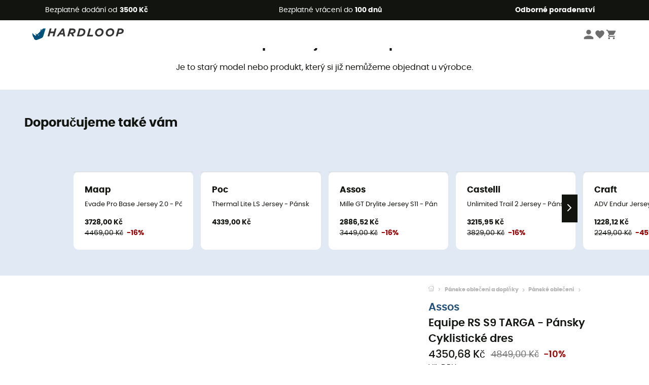

--- FILE ---
content_type: text/html; charset=utf-8
request_url: https://www.hardloop.cz/produkt/38746-assos-equipe-rs-s9-targa-pansky-cyklisticke-dres
body_size: 71890
content:
<!DOCTYPE html><html lang="cs"><head><meta charSet="utf-8"/><meta name="viewport" content="width=device-width"/><link rel="stylesheet" href="https://cdn.jsdelivr.net/npm/@alma/widgets@3.x.x/dist/widgets.min.css"/><title>Assos Equipe RS S9 TARGA - Pánsky Cyklistické dres | Hardloop</title><link id="linkCanonical" rel="canonical" href="https://www.hardloop.cz/produkt/38746-assos-equipe-rs-s9-targa-pansky-cyklisticke-dres"/><meta name="description" lang="cs" content="Assos Equipe RS S9 TARGA - Pánsky Cyklistické dres ✓ Objednejte si své zařízení Assos na Hardloop ✓ Dodání a vrácení zdarma ✓ Rady odborníka"/><meta name="title" lang="cs" content="Assos Equipe RS S9 TARGA - Pánsky Cyklistické dres | Hardloop"/><meta property="og:type" content="website"/><meta property="og:url" content="https://www.hardloop.cz/produkt/38746-assos-equipe-rs-s9-targa-pansky-cyklisticke-dres"/><meta property="og:image" content="https://images.hardloop.fr/319014-large_default/assos-equipe-rs-s9-targa-pansky-cyklisticke-dres.jpg"/><meta property="og:title" content="Assos Equipe RS S9 TARGA - Pánsky Cyklistické dres | Hardloop"/><meta property="og:description" content="Assos Equipe RS S9 TARGA - Pánsky Cyklistické dres ✓ Objednejte si své zařízení Assos na Hardloop ✓ Dodání a vrácení zdarma ✓ Rady odborníka"/><meta name="twitter:card" content="product"/><meta name="twitter:site" content="@Hardloop"/><meta name="twitter:creator" content="@Hardloop"/><meta name="twitter:title" content="Assos Equipe RS S9 TARGA - Pánsky Cyklistické dres | Hardloop"/><meta name="twitter:description" content="Assos Equipe RS S9 TARGA - Pánsky Cyklistické dres ✓ Objednejte si své zařízení Assos na Hardloop ✓ Dodání a vrácení zdarma ✓ Rady odborníka"/><meta name="twitter:image" content="https://images.hardloop.fr/319014-large_default/assos-equipe-rs-s9-targa-pansky-cyklisticke-dres.jpg"/><meta name="twitter:data1" content="Black"/><meta name="twitter:label1" content="Barva"/><meta name="twitter:data2" content="4350,68 CZK"/><meta name="twitter:label2" content="Částka"/><meta name="robots" id="robotsIndexFollow" content="index, follow"/><link rel="alternate" hrefLang="fr-fr" href="https://www.hardloop.fr/produit/38746-assos-equipe-rs-s9-targa-maillot-velo-homme"/><link rel="alternate" hrefLang="en-gb" href="https://www.hardloop.co.uk/product/38746-assos-equipe-rs-s9-targa-cycling-jersey-mens"/><link rel="alternate" hrefLang="de-de" href="https://www.hardloop.de/artikel/38746-assos-equipe-rs-s9-targa-radtrikot-herren"/><link rel="alternate" hrefLang="es" href="https://www.hardloop.es/producto/38746-assos-equipe-rs-s9-targa-maillot-ciclismo-hombre"/><link rel="alternate" hrefLang="it-it" href="https://www.hardloop.it/prodotto/38746-assos-equipe-rs-s9-targa-maglia-ciclismo-uomo"/><link rel="alternate" hrefLang="de-ch" href="https://www.hardloop.ch/artikel/38746-assos-equipe-rs-s9-targa-radtrikot-herren"/><link rel="alternate" hrefLang="fr-ch" href="https://fr.hardloop.ch/produit/38746-assos-equipe-rs-s9-targa-maillot-velo-homme"/><link rel="alternate" hrefLang="it-ch" href="https://it.hardloop.ch/prodotto/38746-assos-equipe-rs-s9-targa-maglia-ciclismo-uomo"/><link rel="alternate" hrefLang="en-de" href="https://en.hardloop.de/product/38746-assos-equipe-rs-s9-targa-cycling-jersey-mens"/><link rel="alternate" hrefLang="en-ch" href="https://en.hardloop.ch/product/38746-assos-equipe-rs-s9-targa-cycling-jersey-mens"/><link rel="alternate" hrefLang="nl-nl" href="https://nl.hardloop.com/product/38746-assos-equipe-rs-s9-targa-fietsshirt-heren"/><link rel="alternate" hrefLang="da" href="https://www.hardloop.dk/produkt/38746-assos-equipe-rs-s9-targa-cykeljersey-herrer"/><link rel="alternate" hrefLang="sv" href="https://www.hardloop.se/produkt/38746-assos-equipe-rs-s9-targa-cykeltrikaa-herr"/><link rel="alternate" hrefLang="fi" href="https://www.hardloop.fi/tuotteen/38746-assos-equipe-rs-s9-targa-pyoeraeilypusero-miehet"/><link rel="alternate" hrefLang="de-at" href="https://www.hardloop.at/artikel/38746-assos-equipe-rs-s9-targa-radtrikot-herren"/><link rel="alternate" hrefLang="cs" href="https://www.hardloop.cz/produkt/38746-assos-equipe-rs-s9-targa-pansky-cyklisticke-dres"/><link rel="alternate" hrefLang="pl" href="https://www.hardloop.pl/oferta/38746-assos-equipe-rs-s9-targa-koszulka-kolarska-meska"/><meta name="next-head-count" content="40"/><meta property="fb:app_id" content="1553710858204972"/><meta name="google-signin-client_id" content="998540704-r4br47s553dst4cj60b01sm5j8q9nmd5.apps.googleusercontent.com"/><meta name="p:domain_verify" content="9d2f6b46402a1c940039349ce4746c46"/><link rel="manifest" href="/manifest.json"/><link href="https://fonts.googleapis.com" rel="preconnect"/><link href="https://apis.google.com" rel="preconnect"/><link href="https://www.google.com" rel="dns-prefetch"/><link type="image/png" rel="shortcut icon" sizes="32x32" href="https://img.hardloop.com/image/upload/w_32,f_auto,q_auto/v1626081886/front-media/favicon/favicon-32x32.png"/><link type="image/png" rel="shortcut icon" sizes="16x16" href="https://img.hardloop.com/image/upload/w_16,f_auto,q_auto/v1626081886/front-media/favicon/favicon-16x16.png"/><link rel="apple-touch-icon" sizes="32x32" href="https://img.hardloop.com/image/upload/w_32,f_auto,q_auto/v1626081886/front-media/favicon/favicon-32x32.png"/><meta name="theme-color" content="#0D426C"/><link rel="preload" href="/_next/static/css/54970546ff96ec8c.css" as="style"/><link rel="stylesheet" href="/_next/static/css/54970546ff96ec8c.css" data-n-g=""/><link rel="preload" href="/_next/static/css/ef46db3751d8e999.css" as="style"/><link rel="stylesheet" href="/_next/static/css/ef46db3751d8e999.css" data-n-p=""/><link rel="preload" href="/_next/static/css/57a873859487b9e3.css" as="style"/><link rel="stylesheet" href="/_next/static/css/57a873859487b9e3.css" data-n-p=""/><noscript data-n-css=""></noscript><script defer="" nomodule="" src="/_next/static/chunks/polyfills-c67a75d1b6f99dc8.js"></script><script src="/_next/static/chunks/webpack-ef26610ad86009c0.js" defer=""></script><script src="/_next/static/chunks/framework-efd9b06bc990f6e4.js" defer=""></script><script src="/_next/static/chunks/main-c86401902c0b27b1.js" defer=""></script><script src="/_next/static/chunks/pages/_app-1ddcbf7ffd6fc869.js" defer=""></script><script src="/_next/static/chunks/fec483df-8e73b009e2f3e42a.js" defer=""></script><script src="/_next/static/chunks/3154-3aee87b42019cd62.js" defer=""></script><script src="/_next/static/chunks/4669-844f34c59f689e4a.js" defer=""></script><script src="/_next/static/chunks/8045-def3c17bc30180c8.js" defer=""></script><script src="/_next/static/chunks/pages/produkt/%5Bslug%5D-cc29ff2051f66cca.js" defer=""></script><script src="/_next/static/c8f3c25083006551609f076d705dbde312427a95/_buildManifest.js" defer=""></script><script src="/_next/static/c8f3c25083006551609f076d705dbde312427a95/_ssgManifest.js" defer=""></script><style id="jss-server-side"></style></head><body><a class="skip-link" href="#app" aria-label="skip-link"></a><div id="form"></div><div id="__next"><div style="opacity:0;transition:opacity 200ms linear" pointer-events="none"><div style="background:white;height:2px;left:0;margin-left:-100%;position:fixed;top:0;transition:margin-left 200ms linear;width:100%;z-index:1031"></div></div><header class="header_header__3RG80"><div class="infoBar_infoBar__WNpzH "><div class="infoBar_promise__pKjvr infoBar_left__yDdK4"><span title="Bezplatné dodání od **3500 Kč**"><span>Bezplatné dodání od <strong>3500 Kč</strong></span></span></div><div class="infoBar_promise__pKjvr infoBar_center__FSpKg"><span title="Bezplatné vrácení do **100 dnů**"><span>Bezplatné vrácení do <strong>100 dnů</strong></span></span></div><div class="infoBar_promise__pKjvr infoBar_right__J6J6s"><span title="**Odborné poradenství**"><strong>Odborné poradenství</strong></span><div class="infoBar_dropdown__86PxS" style="display:none"><div class="infoBar_link__aF9k1"><div><svg viewBox="0 0 20 20" width="25"><path d="M18.21,6v0h0a.4.4,0,0,0-.12-.16l0,0a.42.42,0,0,0-.19-.06H7.05a.43.43,0,0,0-.2.06l0,0a.28.28,0,0,0-.12.16h0V6a.43.43,0,0,0,0,.11V13A1.36,1.36,0,0,0,8,14.31h8.84A1.36,1.36,0,0,0,18.23,13V6.07A.43.43,0,0,0,18.21,6Zm-1.39.48-4,3.33a.62.62,0,0,1-.7,0l-4-3.34Zm.05,7.12H8A.61.61,0,0,1,7.42,13V6.87l4.23,3.51a1.37,1.37,0,0,0,.79.25,1.42,1.42,0,0,0,.83-.27l4.21-3.49V13A.61.61,0,0,1,16.87,13.56Z"></path><path d="M5.49,7.53H.91a.37.37,0,0,0-.37.37.38.38,0,0,0,.37.38H5.49a.38.38,0,0,0,.37-.38A.37.37,0,0,0,5.49,7.53Z"></path><path d="M5.49,9.28H2.66a.38.38,0,0,0-.37.38.37.37,0,0,0,.37.37H5.49a.37.37,0,0,0,.37-.37A.38.38,0,0,0,5.49,9.28Z"></path><path d="M5.49,11H4.07a.38.38,0,0,0-.37.38.37.37,0,0,0,.37.37H5.49a.37.37,0,0,0,.37-.37A.38.38,0,0,0,5.49,11Z"></path></svg></div><a href="https://faq.hardloop.com/hc/cs/requests/new">Kontaktujte nás</a></div><div class="infoBar_link__aF9k1"><div><svg viewBox="0 0 20 20" width="25"><path d="M10,12.87a.38.38,0,0,1-.38-.38,2.7,2.7,0,0,1,1.51-2.73,1.7,1.7,0,0,0,1-1.8A2,2,0,0,0,10,6.17a2.15,2.15,0,0,0-2.2,2,.38.38,0,1,1-.75,0,2.89,2.89,0,0,1,3-2.79A2.79,2.79,0,0,1,12.93,8a2.45,2.45,0,0,1-1.41,2.45,2,2,0,0,0-1.15,2.08A.38.38,0,0,1,10,12.87Z"></path><circle cx="9.99" cy="14" r="0.6"></circle><path d="M10,19.05a9.05,9.05,0,1,1,9.05-9A9.06,9.06,0,0,1,10,19.05ZM10,1.7A8.3,8.3,0,1,0,18.3,10,8.31,8.31,0,0,0,10,1.7Z"></path></svg>
</div><a href="https://faq.hardloop.com/hc/cs">Často kladené otázky (FAQ)</a></div></div></div></div><div class="menuTop_menuTop__UJSWg   "><a href="https://www.hardloop.cz/"><img src="https://img.hardloop.com/image/upload/v1696315049/Strapi/logo_fond_transparent_sans_debord_1_094eb0a716.svg" alt="Hardloop logo" width="180" height="24" class="menuTop_logo__bgvKo"/></a><div class="menuTop_account__qcCVi"><div class="user_user__ZvVk2"><div class="user_userNotConnected__Jrt_j"><svg viewBox="0 0 25 25" width="22" aria-hidden="true"><path d="M12.5,12.5A5.33,5.33,0,1,0,7.17,7.17,5.33,5.33,0,0,0,12.5,12.5Zm0,2.66C8.94,15.16,1.85,17,1.85,20.49v2.66h21.3V20.49C23.15,17,16.06,15.16,12.5,15.16Z"></path></svg><span>Přihlásit se</span></div><nav class="user_navNotConnected__RyZSF "><div>Přístup</div><button>Přihlásit se</button><button>Zapomenuté heslo</button></nav></div><span class="menuTop_accountIcons__2y9w3" title="Váš seznam přání"><svg viewBox="0 0 25 25" width="22" aria-hidden="true"><path d="M12.5,21.6l-1.44-1.31C6,15.66,2.58,12.6,2.58,8.85A5.4,5.4,0,0,1,8,3.4,5.94,5.94,0,0,1,12.5,5.47,5.94,5.94,0,0,1,17,3.4a5.4,5.4,0,0,1,5.46,5.45c0,3.75-3.37,6.81-8.48,11.45Z"></path></svg></span><span class="menuTop_accountIcons__2y9w3 " title="Košík"><svg viewBox="0 0 25 25" width="22" aria-hidden="true"><path d="M8.24,18.89A2.13,2.13,0,1,0,10.37,21,2.13,2.13,0,0,0,8.24,18.89Zm-6.39-17V4H4l3.83,8.08L6.38,14.67a2,2,0,0,0-.27,1,2.14,2.14,0,0,0,2.13,2.13H21V15.7H8.69a.27.27,0,0,1-.27-.27l0-.13,1-1.73h7.94a2.11,2.11,0,0,0,1.86-1.1L23,5.55A1,1,0,0,0,23.15,5,1.07,1.07,0,0,0,22.09,4H6.33l-1-2.13Zm17,17A2.13,2.13,0,1,0,21,21,2.13,2.13,0,0,0,18.89,18.89Z"></path></svg></span></div><div id="doof-results" class="doofinderResults_doofinderResults__xH8iF "><div class=""></div></div></div><div class="menuBottomMobile_level2Mobile__Y9DpG "><button type="button" class="menuBottomMobile_burger__Lzmmi" aria-label="Menu"><svg viewBox="0 0 28 28" width="25" aria-hidden="true"><path d="M3.5,21h21v-2.3h-21V21z M3.5,15.2h21v-2.3h-21V15.2z M3.5,7v2.3h21V7H3.5z"></path></svg></button><div class="menuDrawer_mobileNavDrawer__KrQWY "><div class="menuDrawer_navHeader__3SMIV"><div class="menuDrawer_dumyBack__9nP_2"></div><div></div><button type="button" aria-label="Zavřít menu"><svg viewBox="0 0 20 20" width="20" aria-hidden="true"><path d="M11.41,10,15.5,5.91A1,1,0,0,0,14.09,4.5L10,8.59,5.91,4.5A1,1,0,0,0,4.5,5.91L8.59,10,4.5,14.09a1,1,0,0,0,0,1.41,1,1,0,0,0,.71.29,1,1,0,0,0,.7-.29L10,11.41l4.09,4.09a1,1,0,0,0,.7.29,1,1,0,0,0,.71-.29,1,1,0,0,0,0-1.41Z"></path></svg></button></div><nav><button class="menuBottomMobile_subMenuBtn__xzEwd"><span>Oblečení<img alt="" width="20" aria-hidden="true"/></span><svg viewBox="0 0 20 20" width="20" aria-hidden="true" aria-label=""><path d="M7.66,16.8l6.09-6.09a1,1,0,0,0,0-1.42L7.66,3.2a1,1,0,0,0-1.41,0,1,1,0,0,0,0,1.41L11.63,10,6.25,15.39a1,1,0,0,0,0,1.41A1,1,0,0,0,7.66,16.8Z"></path></svg></button><button class="menuBottomMobile_subMenuBtn__xzEwd"><span>Boty<img alt="" width="20" aria-hidden="true"/></span><svg viewBox="0 0 20 20" width="20" aria-hidden="true" aria-label=""><path d="M7.66,16.8l6.09-6.09a1,1,0,0,0,0-1.42L7.66,3.2a1,1,0,0,0-1.41,0,1,1,0,0,0,0,1.41L11.63,10,6.25,15.39a1,1,0,0,0,0,1.41A1,1,0,0,0,7.66,16.8Z"></path></svg></button><button class="menuBottomMobile_subMenuBtn__xzEwd"><span>Turistické<img alt="" width="20" aria-hidden="true"/></span><svg viewBox="0 0 20 20" width="20" aria-hidden="true" aria-label=""><path d="M7.66,16.8l6.09-6.09a1,1,0,0,0,0-1.42L7.66,3.2a1,1,0,0,0-1.41,0,1,1,0,0,0,0,1.41L11.63,10,6.25,15.39a1,1,0,0,0,0,1.41A1,1,0,0,0,7.66,16.8Z"></path></svg></button><button class="menuBottomMobile_subMenuBtn__xzEwd"><span>Běžecké<img alt="" width="20" aria-hidden="true"/></span><svg viewBox="0 0 20 20" width="20" aria-hidden="true" aria-label=""><path d="M7.66,16.8l6.09-6.09a1,1,0,0,0,0-1.42L7.66,3.2a1,1,0,0,0-1.41,0,1,1,0,0,0,0,1.41L11.63,10,6.25,15.39a1,1,0,0,0,0,1.41A1,1,0,0,0,7.66,16.8Z"></path></svg></button><button class="menuBottomMobile_subMenuBtn__xzEwd"><span>Lezecké<img alt="" width="20" aria-hidden="true"/></span><svg viewBox="0 0 20 20" width="20" aria-hidden="true" aria-label=""><path d="M7.66,16.8l6.09-6.09a1,1,0,0,0,0-1.42L7.66,3.2a1,1,0,0,0-1.41,0,1,1,0,0,0,0,1.41L11.63,10,6.25,15.39a1,1,0,0,0,0,1.41A1,1,0,0,0,7.66,16.8Z"></path></svg></button><button class="menuBottomMobile_subMenuBtn__xzEwd"><span>Zimní sporty<img alt="" width="20" aria-hidden="true"/></span><svg viewBox="0 0 20 20" width="20" aria-hidden="true" aria-label=""><path d="M7.66,16.8l6.09-6.09a1,1,0,0,0,0-1.42L7.66,3.2a1,1,0,0,0-1.41,0,1,1,0,0,0,0,1.41L11.63,10,6.25,15.39a1,1,0,0,0,0,1.41A1,1,0,0,0,7.66,16.8Z"></path></svg></button><button class="menuBottomMobile_subMenuBtn__xzEwd"><span>Cyklistické<img alt="" width="20" aria-hidden="true"/></span><svg viewBox="0 0 20 20" width="20" aria-hidden="true" aria-label=""><path d="M7.66,16.8l6.09-6.09a1,1,0,0,0,0-1.42L7.66,3.2a1,1,0,0,0-1.41,0,1,1,0,0,0,0,1.41L11.63,10,6.25,15.39a1,1,0,0,0,0,1.41A1,1,0,0,0,7.66,16.8Z"></path></svg></button><button class="menuBottomMobile_subMenuBtn__xzEwd"><span>Sport<img alt="" width="20" aria-hidden="true"/></span><svg viewBox="0 0 20 20" width="20" aria-hidden="true" aria-label=""><path d="M7.66,16.8l6.09-6.09a1,1,0,0,0,0-1.42L7.66,3.2a1,1,0,0,0-1.41,0,1,1,0,0,0,0,1.41L11.63,10,6.25,15.39a1,1,0,0,0,0,1.41A1,1,0,0,0,7.66,16.8Z"></path></svg></button><button class="menuBottomMobile_subMenuBtn__xzEwd" style="color:#529c21"><span>Second Hand<img alt="" src="https://img.hardloop.com/image/upload/v1679329434/Strapi/https_img_hardloop_com_image_upload_v1625236629_hardgreen_gxwwto_6e1e745e41_6898198744.svg" width="20" aria-hidden="true"/></span><svg viewBox="0 0 20 20" width="20" aria-hidden="true" aria-label=""><path d="M7.66,16.8l6.09-6.09a1,1,0,0,0,0-1.42L7.66,3.2a1,1,0,0,0-1.41,0,1,1,0,0,0,0,1.41L11.63,10,6.25,15.39a1,1,0,0,0,0,1.41A1,1,0,0,0,7.66,16.8Z"></path></svg></button><button class="menuBottomMobile_subMenuBtn__xzEwd"><span>Znacky<img alt="" width="20" aria-hidden="true"/></span><svg viewBox="0 0 20 20" width="20" aria-hidden="true" aria-label=""><path d="M7.66,16.8l6.09-6.09a1,1,0,0,0,0-1.42L7.66,3.2a1,1,0,0,0-1.41,0,1,1,0,0,0,0,1.41L11.63,10,6.25,15.39a1,1,0,0,0,0,1.41A1,1,0,0,0,7.66,16.8Z"></path></svg></button><button class="menuBottomMobile_subMenuBtn__xzEwd" style="color:#9a0404"><span>Slevy<img alt="" width="20" aria-hidden="true"/></span><svg viewBox="0 0 20 20" width="20" aria-hidden="true" aria-label=""><path d="M7.66,16.8l6.09-6.09a1,1,0,0,0,0-1.42L7.66,3.2a1,1,0,0,0-1.41,0,1,1,0,0,0,0,1.41L11.63,10,6.25,15.39a1,1,0,0,0,0,1.41A1,1,0,0,0,7.66,16.8Z"></path></svg></button><button class="menuBottomMobile_subMenuBtn__xzEwd"><span>Odborné poradenství</span><svg viewBox="0 0 20 20" width="20" aria-hidden="true" aria-label=""><path d="M7.66,16.8l6.09-6.09a1,1,0,0,0,0-1.42L7.66,3.2a1,1,0,0,0-1.41,0,1,1,0,0,0,0,1.41L11.63,10,6.25,15.39a1,1,0,0,0,0,1.41A1,1,0,0,0,7.66,16.8Z"></path></svg></button></nav></div><div class="menuDrawer_mobileNavDrawer__KrQWY "><div class="menuDrawer_navHeader__3SMIV"><button type="button" aria-label="Zpět na předchozí úroveň"><svg viewBox="0 0 20 20" width="20" aria-hidden="true" aria-label=""><path d="M7.62,3.28l-6,6a1.06,1.06,0,0,0-.22.33,1,1,0,0,0,0,.76,1.06,1.06,0,0,0,.22.33l6,6A1,1,0,0,0,9,15.31L4.73,11h13a1,1,0,0,0,0-2H4.73L9,4.69A1,1,0,0,0,7.62,3.28Z"></path></svg></button><div></div><button type="button" aria-label="Zavřít menu"><svg viewBox="0 0 20 20" width="20" aria-hidden="true"><path d="M11.41,10,15.5,5.91A1,1,0,0,0,14.09,4.5L10,8.59,5.91,4.5A1,1,0,0,0,4.5,5.91L8.59,10,4.5,14.09a1,1,0,0,0,0,1.41,1,1,0,0,0,.71.29,1,1,0,0,0,.7-.29L10,11.41l4.09,4.09a1,1,0,0,0,.7.29,1,1,0,0,0,.71-.29,1,1,0,0,0,0-1.41Z"></path></svg></button></div><nav></nav></div><div class="menuDrawer_mobileNavDrawer__KrQWY "><div class="menuDrawer_navHeader__3SMIV"><button type="button" aria-label="Zpět na předchozí úroveň"><svg viewBox="0 0 20 20" width="20" aria-hidden="true" aria-label=""><path d="M7.62,3.28l-6,6a1.06,1.06,0,0,0-.22.33,1,1,0,0,0,0,.76,1.06,1.06,0,0,0,.22.33l6,6A1,1,0,0,0,9,15.31L4.73,11h13a1,1,0,0,0,0-2H4.73L9,4.69A1,1,0,0,0,7.62,3.28Z"></path></svg></button><div></div><button type="button" aria-label="Zavřít menu"><svg viewBox="0 0 20 20" width="20" aria-hidden="true"><path d="M11.41,10,15.5,5.91A1,1,0,0,0,14.09,4.5L10,8.59,5.91,4.5A1,1,0,0,0,4.5,5.91L8.59,10,4.5,14.09a1,1,0,0,0,0,1.41,1,1,0,0,0,.71.29,1,1,0,0,0,.7-.29L10,11.41l4.09,4.09a1,1,0,0,0,.7.29,1,1,0,0,0,.71-.29,1,1,0,0,0,0-1.41Z"></path></svg></button></div><nav></nav></div><div class="menuBottomMobile_backgroundMobile__vNo1b "></div></div></header><div class="header_background__SDaDS "></div><div class="layout_mainContainer__usyQU" style="--padding:undefinedpx"><div class="layout_offers__xhlup"><div><p><a href="https://www.hardloop.cz/produkty/6262-5-procent-2-produkty-nakup">Zimní výprodej ❄️ -5 % EXTRA již od 2 produktů s kódem Snow5!</a></p></div></div><div><div class="productShow_noProductContainer__8OtAC"><div><span>Tento produkt již není k dispozici</span><p>Je to starý model nebo produkt, který si již nemůžeme objednat u výrobce.</p></div><section class="slider_sliderContainer__Vy9s2  " style="background-color:#E1E9F5"><div class="slider_homeTitle__ghMkh"><h2>Doporučujeme také vám</h2><div class="slider_homeSubtitle__krChG"> </div></div><div class="slider_itemsOuter__Bp4TP"><div class="slider_itemsMiddle__yVtNN"><div class="slider_itemsInner__PxrcC" style="transform:translateX(0%)"><a class="productCard_itemCard__Jdruu " title="Maap - Evade Pro Base Jersey 2.0 - Pánské cyklistické dres" href="https://www.hardloop.cz/produkt/54005-maap-evade-pro-base-jersey-20-panske-cyklisticke-dres"><div class="productCard_photoContainer__3R1SN"><div class="lazyload-wrapper "><div class="lazyload-placeholder"></div></div><span class="productCard_eco__RVpXG">Ekologicky šetrné</span></div><div class="productCard_content__ppVXr"><span class="productCard_brand__7C1uP">Maap</span><div class="productCard_name__7uHde"><span>Evade Pro Base Jersey 2.0 - Pánské cyklistické dres<!-- --> </span></div><div class="productCard_priceReduction__TIkgX"><span class="productCard_newPrice__oV6mH">3728,00 Kč</span><div><span class="productCard_oldPrice__1wNHl">4469,00 Kč</span><span class="productCard_reduction__rmk2K">-16%</span></div></div></div></a><a class="productCard_itemCard__Jdruu " title="Poc - Thermal Lite LS Jersey - PánskyCyklistické dres" href="https://www.hardloop.cz/produkt/42268-poc-thermal-lite-ls-jersey-panskycyklisticke-dres"><div class="productCard_photoContainer__3R1SN"><div class="lazyload-wrapper "><div class="lazyload-placeholder"></div></div></div><div class="productCard_content__ppVXr"><span class="productCard_brand__7C1uP">Poc</span><div class="productCard_name__7uHde"><span>Thermal Lite LS Jersey - PánskyCyklistické dres<!-- --> </span></div><div class="productCard_priceReduction__TIkgX"><span class="productCard_price__2T4WA">4339,00 Kč</span></div></div></a><a class="productCard_itemCard__Jdruu " title="Assos - Mille GT Drylite Jersey S11 - Pánské cyklistické dres" href="https://www.hardloop.cz/produkt/61896-assos-mille-gt-drylite-jersey-s11-panske-cyklisticke-dres"><div class="productCard_photoContainer__3R1SN"><div class="lazyload-wrapper "><div class="lazyload-placeholder"></div></div></div><div class="productCard_content__ppVXr"><span class="productCard_brand__7C1uP">Assos</span><div class="productCard_name__7uHde"><span>Mille GT Drylite Jersey S11 - Pánské cyklistické dres<!-- --> </span></div><div class="productCard_priceReduction__TIkgX"><span class="productCard_newPrice__oV6mH">2886,52 Kč</span><div><span class="productCard_oldPrice__1wNHl">3449,00 Kč</span><span class="productCard_reduction__rmk2K">-16%</span></div></div></div></a><a class="productCard_itemCard__Jdruu " title="Castelli - Unlimited Trail 2 Jersey - Pánské cyklistické dres" href="https://www.hardloop.cz/produkt/74186-castelli-unlimited-trail-2-jersey-panske-cyklisticke-dres"><div class="productCard_photoContainer__3R1SN"><div class="lazyload-wrapper "><div class="lazyload-placeholder"></div></div></div><div class="productCard_content__ppVXr"><span class="productCard_brand__7C1uP">Castelli</span><div class="productCard_name__7uHde"><span>Unlimited Trail 2 Jersey - Pánské cyklistické dres<!-- --> </span></div><div class="productCard_priceReduction__TIkgX"><span class="productCard_newPrice__oV6mH">3215,95 Kč</span><div><span class="productCard_oldPrice__1wNHl">3829,00 Kč</span><span class="productCard_reduction__rmk2K">-16%</span></div></div></div></a><a class="productCard_itemCard__Jdruu " title="Craft - ADV Endur Jersey - Pánsky Cyklistické dres" href="https://www.hardloop.cz/produkt/36597-craft-adv-endur-jersey-pansky-cyklisticke-dres"><div class="productCard_photoContainer__3R1SN"><div class="lazyload-wrapper "><div class="lazyload-placeholder"></div></div></div><div class="productCard_content__ppVXr"><span class="productCard_brand__7C1uP">Craft</span><div class="productCard_name__7uHde"><span>ADV Endur Jersey - Pánsky Cyklistické dres<!-- --> </span></div><div class="productCard_priceReduction__TIkgX"><span class="productCard_newPrice__oV6mH">1228,12 Kč</span><div><span class="productCard_oldPrice__1wNHl">2249,00 Kč</span><span class="productCard_reduction__rmk2K">-45%</span></div></div></div></a><a class="productCard_itemCard__Jdruu " title="ION - GRDXKN® Scrub Select - MTB Dres" href="https://www.hardloop.cz/produkt/91861-ion-grdxknr-scrub-select-mtb-dres"><div class="productCard_photoContainer__3R1SN"><div class="lazyload-wrapper "><div class="lazyload-placeholder"></div></div></div><div class="productCard_content__ppVXr"><span class="productCard_brand__7C1uP">ION</span><div class="productCard_name__7uHde"><span>GRDXKN® Scrub Select - MTB Dres<!-- --> </span></div><div class="productCard_priceReduction__TIkgX"><span class="productCard_price__2T4WA">3829,00 Kč</span></div></div></a><a class="productCard_itemCard__Jdruu " title="Patagonia - L/S Dirt Craft Jersey - Pánské mtb dres" href="https://www.hardloop.cz/produkt/65832-patagonia-l-s-dirt-craft-jersey-panske-mtb-dres"><div class="productCard_photoContainer__3R1SN"><div class="lazyload-wrapper "><div class="lazyload-placeholder"></div></div><span class="productCard_eco__RVpXG">Ekologicky šetrné</span></div><div class="productCard_content__ppVXr"><span class="productCard_brand__7C1uP">Patagonia</span><div class="productCard_name__7uHde"><span>L/S Dirt Craft Jersey - Pánské mtb dres<!-- --> </span></div><div class="productCard_priceReduction__TIkgX"><span class="productCard_price__2T4WA">1999,00 Kč</span></div></div></a><a class="productCard_itemCard__Jdruu " title="GripGrab - PACR Thermal Long Sleeve Jersey - Pánské cyklistické dres" href="https://www.hardloop.cz/produkt/94190-gripgrab-pacr-thermal-long-sleeve-jersey-panske-cyklisticke-dres"><div class="productCard_photoContainer__3R1SN"><div class="lazyload-wrapper "><div class="lazyload-placeholder"></div></div></div><div class="productCard_content__ppVXr"><span class="productCard_brand__7C1uP">GripGrab</span><div class="productCard_name__7uHde"><span>PACR Thermal Long Sleeve Jersey - Pánské cyklistické dres<!-- --> </span></div><div class="productCard_priceReduction__TIkgX"><span class="productCard_price__2T4WA">3319,00 Kč</span></div></div></a><a class="productCard_itemCard__Jdruu " title="Dainese - HG  Rox Jersey LS - Pánské mtb dres" href="https://www.hardloop.cz/produkt/80143-dainese-hg-rox-jersey-ls-panske-mtb-dres"><div class="productCard_photoContainer__3R1SN"><div class="lazyload-wrapper "><div class="lazyload-placeholder"></div></div></div><div class="productCard_content__ppVXr"><span class="productCard_brand__7C1uP">Dainese</span><div class="productCard_name__7uHde"><span>HG  Rox Jersey LS - Pánské mtb dres<!-- --> </span></div><div class="productCard_priceReduction__TIkgX"><span class="productCard_newPrice__oV6mH">765,25 Kč</span><div><span class="productCard_oldPrice__1wNHl">1789,00 Kč</span><span class="productCard_reduction__rmk2K">-57%</span></div></div></div></a><a class="productCard_itemCard__Jdruu " title="Northwave - XTRAIL 2 Jersey Short Sleeve - Pánské mtb dres" href="https://www.hardloop.cz/produkt/61980-northwave-xtrail-2-jersey-short-sleeve-panske-mtb-dres"><div class="productCard_photoContainer__3R1SN"><div class="lazyload-wrapper "><div class="lazyload-placeholder"></div></div></div><div class="productCard_content__ppVXr"><span class="productCard_brand__7C1uP">Northwave</span><div class="productCard_name__7uHde"><span>XTRAIL 2 Jersey Short Sleeve - Pánské mtb dres<!-- --> </span></div><div class="productCard_priceReduction__TIkgX"><span class="productCard_price__2T4WA">1529,00 Kč</span></div></div></a><a class="productCard_itemCard__Jdruu " title="Giro - Chrono Pro Jersey - Pánské cyklistické dres" href="https://www.hardloop.cz/produkt/77600-giro-chrono-pro-jersey-panske-cyklisticke-dres"><div class="productCard_photoContainer__3R1SN"><div class="lazyload-wrapper "><div class="lazyload-placeholder"></div></div></div><div class="productCard_content__ppVXr"><span class="productCard_brand__7C1uP">Giro</span><div class="productCard_name__7uHde"><span>Chrono Pro Jersey - Pánské cyklistické dres<!-- --> </span></div><div class="productCard_priceReduction__TIkgX"><span class="productCard_newPrice__oV6mH">1885,27 Kč</span><div><span class="productCard_oldPrice__1wNHl">3569,00 Kč</span><span class="productCard_reduction__rmk2K">-47%</span></div></div></div></a><a class="productCard_itemCard__Jdruu " title="Alpine Stars - A-Supra Race - Pánské mtb dres" href="https://www.hardloop.cz/produkt/72942-alpine-stars-a-supra-race-panske-mtb-dres"><div class="productCard_photoContainer__3R1SN"><div class="lazyload-wrapper "><div class="lazyload-placeholder"></div></div></div><div class="productCard_content__ppVXr"><span class="productCard_brand__7C1uP">Alpine Stars</span><div class="productCard_name__7uHde"><span>A-Supra Race - Pánské mtb dres<!-- --> </span></div><div class="productCard_priceReduction__TIkgX"><span class="productCard_newPrice__oV6mH">1954,15 Kč</span><div><span class="productCard_oldPrice__1wNHl">2299,00 Kč</span><span class="productCard_reduction__rmk2K">-15%</span></div></div></div></a><a class="productCard_itemCard__Jdruu " title="Fox Racing - Ranger Tru Dri LS Jersey - Pánské mtb dres" href="https://www.hardloop.cz/produkt/92759-fox-racing-ranger-tru-dri-ls-jersey-panske-mtb-dres"><div class="productCard_photoContainer__3R1SN"><div class="lazyload-wrapper "><div class="lazyload-placeholder"></div></div></div><div class="productCard_content__ppVXr"><span class="productCard_brand__7C1uP">Fox Racing</span><div class="productCard_name__7uHde"><span>Ranger Tru Dri LS Jersey - Pánské mtb dres<!-- --> </span></div><div class="productCard_priceReduction__TIkgX"><span class="productCard_price__2T4WA">1659,00 Kč</span></div></div></a><a class="productCard_itemCard__Jdruu " title="7mesh - Tantalus Jersey LS - Pánské cyklistické dres" href="https://www.hardloop.cz/produkt/95700-7mesh-tantalus-jersey-ls-panske-cyklisticke-dres"><div class="productCard_photoContainer__3R1SN"><div class="lazyload-wrapper "><div class="lazyload-placeholder"></div></div><span class="productCard_eco__RVpXG">Ekologicky šetrné</span></div><div class="productCard_content__ppVXr"><span class="productCard_brand__7C1uP">7mesh</span><div class="productCard_name__7uHde"><span>Tantalus Jersey LS - Pánské cyklistické dres<!-- --> </span></div><div class="productCard_priceReduction__TIkgX"><span class="productCard_newPrice__oV6mH">3445,15 Kč</span><div><span class="productCard_oldPrice__1wNHl">4339,00 Kč</span><span class="productCard_reduction__rmk2K">-20%</span></div></div></div></a><a class="productCard_itemCard__Jdruu " title="Rab - Cindercrino Zip Tee - Pánské cyklistické dres" href="https://www.hardloop.cz/produkt/69682-rab-cindercrino-zip-tee-panske-cyklisticke-dres"><div class="productCard_photoContainer__3R1SN"><div class="lazyload-wrapper "><div class="lazyload-placeholder"></div></div><span class="productCard_eco__RVpXG">Ekologicky šetrné</span></div><div class="productCard_content__ppVXr"><span class="productCard_brand__7C1uP">Rab</span><div class="productCard_name__7uHde"><span>Cindercrino Zip Tee - Pánské cyklistické dres<!-- --> </span></div><div class="productCard_priceReduction__TIkgX"><span class="productCard_newPrice__oV6mH">2426,32 Kč</span><div><span class="productCard_oldPrice__1wNHl">3449,00 Kč</span><span class="productCard_reduction__rmk2K">-29%</span></div></div></div></a></div><div class="slider_itemsNav__iNoC1"><button style="display:none"><svg viewBox="0 0 20 20" width="20" aria-hidden="true" aria-label=""><path d="m12.34,3.2l-6.09,6.1c-.39.39-.39,1.02,0,1.41l6.09,6.1c.39.39,1.02.39,1.41,0,.2-.2.29-.45.29-.71s-.1-.51-.29-.71l-5.39-5.39,5.39-5.39c.2-.2.29-.45.29-.71s-.1-.51-.29-.71c-.39-.39-1.02-.39-1.41,0Z"></path></svg></button><button class="slider_right__x61rk" style="display:block"><svg viewBox="0 0 20 20" width="20" aria-hidden="true" aria-label=""><path d="M7.66,16.8l6.09-6.09a1,1,0,0,0,0-1.42L7.66,3.2a1,1,0,0,0-1.41,0,1,1,0,0,0,0,1.41L11.63,10,6.25,15.39a1,1,0,0,0,0,1.41A1,1,0,0,0,7.66,16.8Z"></path></svg></button></div></div></div></section></div><div class="productShow_productTop__K6GXq container1200"><div class="productImages_imagesContainer__qwCTR  "><div><div class="productImages_sliderContainer__xeE_Y"><div class="productImages_thumbnails__CMfJV"><div class="productImages_thumbInner__WfAZ6"></div></div><div class="productImages_imagesOuter__ZnNCn"><div class="productImages_imagesInner__qtqoT"></div></div></div></div></div><div class="productImages_zoomPopup__qzUsJ "></div><div class="productInfos_infosContainer__WJ2Ou"><ul class="breadcrumbs_breadcrumbs__T6NlD "><li><a href="https://www.hardloop.cz/"><svg viewBox="0 0 20 20" width="12" class="breadcrumbs_home__25tRc"><path d="M19.32,6.49,17.5,5.22V1.49A1.38,1.38,0,0,0,16.12.11H15.3a1.39,1.39,0,0,0-1.39,1.38V2.72L10,0,.68,6.48A1.38,1.38,0,0,0,.06,7.64V9.4H2.5v9.22A1.38,1.38,0,0,0,3.89,20H16.11a1.38,1.38,0,0,0,1.39-1.38V9.4h2.44V7.64A1.38,1.38,0,0,0,19.32,6.49ZM7.72,18.86V11.28A.25.25,0,0,1,8,11H12a.25.25,0,0,1,.24.25v7.58ZM18.81,8.26H16.36V18.62a.25.25,0,0,1-.25.24H13.42V11.28A1.38,1.38,0,0,0,12,9.89H8a1.38,1.38,0,0,0-1.38,1.39v7.58H3.89a.25.25,0,0,1-.25-.24V8.26H1.19V7.64a.26.26,0,0,1,.13-.21l8.68-6L15.05,4.9V1.49a.25.25,0,0,1,.25-.24h.82a.24.24,0,0,1,.24.24V5.82l2.31,1.61h0a.24.24,0,0,1,.12.2Z"></path></svg><svg viewBox="0 0 20 20" width="10"><path d="M7.66,16.8l6.09-6.09a1,1,0,0,0,0-1.42L7.66,3.2a1,1,0,0,0-1.41,0,1,1,0,0,0,0,1.41L11.63,10,6.25,15.39a1,1,0,0,0,0,1.41A1,1,0,0,0,7.66,16.8Z"></path></svg></a></li><li><a title="Pánske oblečeni a doplňky" href="https://www.hardloop.cz/produkty/443-panske-obleceni-doplnky">Pánske oblečeni a doplňky</a><svg viewBox="0 0 20 20" width="10"><path d="M7.66,16.8l6.09-6.09a1,1,0,0,0,0-1.42L7.66,3.2a1,1,0,0,0-1.41,0,1,1,0,0,0,0,1.41L11.63,10,6.25,15.39a1,1,0,0,0,0,1.41A1,1,0,0,0,7.66,16.8Z"></path></svg></li><li><a title="Pánské oblečení" href="https://www.hardloop.cz/produkty/461-panske-obleceni">Pánské oblečení</a><svg viewBox="0 0 20 20" width="10"><path d="M7.66,16.8l6.09-6.09a1,1,0,0,0,0-1.42L7.66,3.2a1,1,0,0,0-1.41,0,1,1,0,0,0,0,1.41L11.63,10,6.25,15.39a1,1,0,0,0,0,1.41A1,1,0,0,0,7.66,16.8Z"></path></svg></li><li><a title="Pánské trička a dresy" href="https://www.hardloop.cz/produkty/471-panske-tricka-dresy">Pánské trička a dresy</a><svg viewBox="0 0 20 20" width="10"><path d="M7.66,16.8l6.09-6.09a1,1,0,0,0,0-1.42L7.66,3.2a1,1,0,0,0-1.41,0,1,1,0,0,0,0,1.41L11.63,10,6.25,15.39a1,1,0,0,0,0,1.41A1,1,0,0,0,7.66,16.8Z"></path></svg></li><li><a title="Pánské cyklistické dresy a trička" href="https://www.hardloop.cz/produkty/1969-panske-cyklisticke-dresy-tricka">Pánské cyklistické dresy a trička</a></li></ul><h1 class="productInfos_productName__qs2zg"><a class="productInfos_manufacturer__jIf80" href="https://www.hardloop.cz/znacky/4072-assos">Assos</a><span>Equipe RS S9 TARGA - Pánsky Cyklistické dres</span></h1><a href="#bv-reviews"></a><div class="productInfos_priceContainer__AGvs7"><span class="productInfos_normalPrice__USOo4">4350,68 Kč</span><div><span class="productInfos_oldPrice__FyrOw">4849,00 Kč</span><span class="productInfos_reduction__vgbzJ">-10%</span></div></div><div class="productInfos_priceContainer__AGvs7"><span class="productInfos_includedVat__9UY6n">Vč. DPH</span></div><div class="productInfos_paypal__F3Eio"></div><div class="productInfos_combinationsContainer__gNwXo"><div class="productInfos_colorContainer__g_8T_"><label for="color" class="productInfos_colorTitle__9dw_l">Barva<!-- --> : <span>Black</span></label><ul class="productInfos_colors__ZuItn" id="color"><li class="productInfos_chosenColor__eDjW9"><div class="lazyload-wrapper "><div class="lazyload-placeholder"></div></div></li><li class=""><div class="lazyload-wrapper "><div class="lazyload-placeholder"></div></div></li><li class=""><div class="lazyload-wrapper "><div class="lazyload-placeholder"></div></div></li><li class=""><div class="lazyload-wrapper "><div class="lazyload-placeholder"></div></div></li><li class=""><div class="lazyload-wrapper "><div class="lazyload-placeholder"></div></div></li><li class=""><div class="lazyload-wrapper "><div class="lazyload-placeholder"></div></div></li><li class=""><div class="lazyload-wrapper "><div class="lazyload-placeholder"></div></div></li><li class=""><div class="lazyload-wrapper "><div class="lazyload-placeholder"></div></div></li></ul></div><div class="productInfos_colorContainer__g_8T_"><div class="productInfos_sizeHeader__BVQtf"><label for="size" class="productInfos_colorTitle__9dw_l">Velikost<!-- --> :</label><div><a class="sizeChart_sizeChart__Lg9Gq" target="_blank" href="/boutique/content/326-tabulka-velikosti-assos" rel="noreferrer">Průvodce velikostmi</a></div></div><select class="productInfos_sizeField__oeY1o" id="size"><option value="462716" selected="">XS - Vyprodané</option><option value="462713">S - Vyprodané</option><option value="462712">M - Vyprodané</option><option value="462711">L - Vyprodané</option><option value="462714">XL - Vyprodané</option><option value="462715">XXL - Vyprodané</option></select></div></div><div class="productInfos_payment__a2Dls"><div class="productInfos_cartWishContainer__WEYwf"><button type="submit" disabled="" class="productInfos_addCart__eH1E2  productInfos_noCombAvailable__8J2ag mainCta_mainCta__Ergwr" style="--backgroundColor:#298415;--textColor:white;--backgroundColorHover:#1c620d;--textSize:1.3125rem">Není dostupný</button><button type="button" class="productInfos_heartBtn__5m2MB"><svg viewBox="0 0 20 20" class="productInfos_heartEmpty__EXsyq" width="25"><path d="M10,18h0a1.26,1.26,0,0,1-.93-.43l-7-8.16A.41.41,0,0,1,2,9.3,4.61,4.61,0,0,1,8.68,3.05,4.69,4.69,0,0,1,10,4.8a4.69,4.69,0,0,1,1.32-1.75A4.6,4.6,0,0,1,18,9.3a.24.24,0,0,1-.06.11l-7,8.16A1.22,1.22,0,0,1,10,18Z"></path></svg></button></div></div><div id="product-promises" class="productInfos_promises__BeAdC"><div class="productInfos_promise__TWwfj productInfos_delivery___b9IW"><svg viewBox="0 0 20 20" width="25"><path d="M16.18,8.81a4,4,0,0,0-.7.07L14,4.23H11.66V5h1.77l.46,1.41-6.09,1-.29-1h.94V5.64H5.59v.75H6.73l.39,1.4L5.76,9.41a3.4,3.4,0,0,0-1.94-.6A3.5,3.5,0,1,0,6.33,9.89l1-1.22,1,3.55a1.32,1.32,0,0,0-.28.78,1.33,1.33,0,0,0,2.66,0,1.29,1.29,0,0,0-.21-.67l3.92-4.22.32,1a3.47,3.47,0,1,0,1.42-.31ZM6.55,12.29A2.73,2.73,0,1,1,3.82,9.56,2.66,2.66,0,0,1,5.27,10L3.54,12.05l.57.49,1.73-2.07A2.71,2.71,0,0,1,6.55,12.29ZM9.4,13.58A.58.58,0,1,1,10,13,.58.58,0,0,1,9.4,13.58ZM10,11.81a1.33,1.33,0,0,0-.57-.14,1.35,1.35,0,0,0-.4.08L8,8.15l6.12-1,.06.18ZM16.18,15A2.72,2.72,0,0,1,15,9.84l.82,2.57.71-.23-.82-2.57a2.42,2.42,0,0,1,.47,0,2.73,2.73,0,1,1,0,5.46Z"></path></svg><div><span>Bezplatné dodání</span></div></div><div class="productInfos_promise__TWwfj"><svg viewBox="0 0 20 20" width="25"><path d="M19.17,11.35,17.29,9.48a.37.37,0,0,0-.53,0,.39.39,0,0,0,0,.53L18,11.24H13.21a.38.38,0,0,0,0,.75H18l-1.24,1.23a.39.39,0,0,0,0,.53.4.4,0,0,0,.27.11.38.38,0,0,0,.26-.11l1.88-1.87A.39.39,0,0,0,19.17,11.35Z"></path><path d="M13.9,12.62v1.22L8.48,15.65V8.86L9.9,10.28a.39.39,0,0,0,.27.11l.12,0,3.61-1.2v1.44h.75V8.93l1.82-.61a.38.38,0,0,0,.25-.27.37.37,0,0,0-.1-.35L14.53,5.64h0a.21.21,0,0,0-.1-.06s0,0,0,0L8.23,3.47a.46.46,0,0,0-.26,0L2.46,5.55h0a.42.42,0,0,0-.14.09l-1.91,2A.36.36,0,0,0,.31,8a.4.4,0,0,0,.24.27l1.67.61v5.25a.39.39,0,0,0,.25.35l5.5,2a.31.31,0,0,0,.13,0l.12,0,6.17-2.06a.38.38,0,0,0,.26-.35v-1.5ZM15.65,7.8l-1.51.5h0L10.27,9.59,8.8,8.12l1-.33,4.38-1.45Zm-14.31,0L2.7,6.34,7.42,8.1,6,9.47Zm6.39,7.88L3,13.85V9.15l3,1.11.13,0a.42.42,0,0,0,.26-.1L7.73,8.85Zm.38-8.07L3.67,5.9,8.11,4.23l5,1.68-1.59.53Z"></path></svg><span><sub>Bezplatné vrácení do 100 dnů</sub></span></div><div class="productInfos_promise__TWwfj"><svg viewBox="0 0 20 20" width="25"><path d="M15.86,17.49l-.1,0a.34.34,0,0,1-.25-.24c-1.46-4.57-2.33-6.82-5.82-9.57,4.35,4.64,4.85,7.39,4.88,7.52a.37.37,0,0,1-.23.41c-2.12.86-3.83.93-5.25.22C6.53,14.54,5.56,11,4.7,7.78A18.42,18.42,0,0,0,3,3.09a.38.38,0,0,1,0-.4.4.4,0,0,1,.36-.18c.42,0,10.25,1,13,5.92a6.21,6.21,0,0,1-.14,6,15.36,15.36,0,0,1,.69,2.08.37.37,0,0,1-.12.38l-.68.56A.34.34,0,0,1,15.86,17.49ZM6.2,4.43a.36.36,0,0,1,.2.06c6.74,4.2,7.83,6.32,9.65,12l.06-.06a14.1,14.1,0,0,0-.66-1.89.37.37,0,0,1,0-.31c1-2.05,1.1-3.87.24-5.42C13.57,5,6.35,3.67,4,3.35A24.74,24.74,0,0,1,5.43,7.59c.81,3,1.74,6.43,4,7.55A5.37,5.37,0,0,0,13.75,15C13.43,14,12,10.41,6,5.09a.37.37,0,0,1,0-.51A.36.36,0,0,1,6.2,4.43Z"></path></svg><span><sub>Uhlíkově neutrální</sub></span></div></div><div class="linkedProducts_isDesktop__B_8ko"></div></div></div><div class="productShow_infosDetails__Ix_3R"><div class="productDescription_description__grphn"><button type="button" aria-expanded="false" class="productShow_accordionTitle__nujCH "><span>Popis</span><svg viewBox="0 0 20 20" width="20" class=""><path d="M3.2,7.66l6.09,6.09a1,1,0,0,0,1.42,0L16.8,7.66a1,1,0,0,0,0-1.41,1,1,0,0,0-1.41,0L10,11.63,4.61,6.25a1,1,0,0,0-1.41,0A1,1,0,0,0,3.2,7.66Z"></path></svg></button><div class="productShow_accordionContent__Zqz3_  productDescription_descContainer__Po88L"><div class="productDescription_hardguideCard__0gynM"><div class="hardguides_hardguideCard__uU3kX "><div class="hardguides_card__AIT2T"><div class="hardguides_header__IJIx7"><span>Potřebujete poradit?</span><span>Nechte si poradit od našich hardguides!</span></div><div class="hardguides_guide__mAxlT"><div class="hardguides_photo__Q4OVA"><span style="box-sizing:border-box;display:inline-block;overflow:hidden;width:initial;height:initial;background:none;opacity:1;border:0;margin:0;padding:0;position:relative;max-width:100%"><span style="box-sizing:border-box;display:block;width:initial;height:initial;background:none;opacity:1;border:0;margin:0;padding:0;max-width:100%"><img style="display:block;max-width:100%;width:initial;height:initial;background:none;opacity:1;border:0;margin:0;padding:0" alt="" aria-hidden="true" src="data:image/svg+xml,%3csvg%20xmlns=%27http://www.w3.org/2000/svg%27%20version=%271.1%27%20width=%27400%27%20height=%27400%27/%3e"/></span><img alt="Sanne - HardGuide" src="[data-uri]" decoding="async" data-nimg="intrinsic" class="" style="position:absolute;top:0;left:0;bottom:0;right:0;box-sizing:border-box;padding:0;border:none;margin:auto;display:block;width:0;height:0;min-width:100%;max-width:100%;min-height:100%;max-height:100%;object-fit:cover"/><noscript><img alt="Sanne - HardGuide" srcSet="/_next/image?url=https%3A%2F%2Fimg.hardloop.com%2Fimage%2Fupload%2Fw_400%2Ch_400%2Cq_100%2Cf_auto%2FStrapi%2FSanne_Hard_Guide_bdb39705cc&amp;w=640&amp;q=100 1x, /_next/image?url=https%3A%2F%2Fimg.hardloop.com%2Fimage%2Fupload%2Fw_400%2Ch_400%2Cq_100%2Cf_auto%2FStrapi%2FSanne_Hard_Guide_bdb39705cc&amp;w=828&amp;q=100 2x" src="/_next/image?url=https%3A%2F%2Fimg.hardloop.com%2Fimage%2Fupload%2Fw_400%2Ch_400%2Cq_100%2Cf_auto%2FStrapi%2FSanne_Hard_Guide_bdb39705cc&amp;w=828&amp;q=100" decoding="async" data-nimg="intrinsic" style="position:absolute;top:0;left:0;bottom:0;right:0;box-sizing:border-box;padding:0;border:none;margin:auto;display:block;width:0;height:0;min-width:100%;max-width:100%;min-height:100%;max-height:100%;object-fit:cover" class="" loading="lazy"/></noscript></span></div><div><span>Sanne</span><span>Odborník na produkty</span></div></div><div class="hardguides_footer__fpYzp"><div><svg viewBox="0 0 20 20" width="25"><path d="M18.21,6v0h0a.4.4,0,0,0-.12-.16l0,0a.42.42,0,0,0-.19-.06H7.05a.43.43,0,0,0-.2.06l0,0a.28.28,0,0,0-.12.16h0V6a.43.43,0,0,0,0,.11V13A1.36,1.36,0,0,0,8,14.31h8.84A1.36,1.36,0,0,0,18.23,13V6.07A.43.43,0,0,0,18.21,6Zm-1.39.48-4,3.33a.62.62,0,0,1-.7,0l-4-3.34Zm.05,7.12H8A.61.61,0,0,1,7.42,13V6.87l4.23,3.51a1.37,1.37,0,0,0,.79.25,1.42,1.42,0,0,0,.83-.27l4.21-3.49V13A.61.61,0,0,1,16.87,13.56Z"></path><path d="M5.49,7.53H.91a.37.37,0,0,0-.37.37.38.38,0,0,0,.37.38H5.49a.38.38,0,0,0,.37-.38A.37.37,0,0,0,5.49,7.53Z"></path><path d="M5.49,9.28H2.66a.38.38,0,0,0-.37.38.37.37,0,0,0,.37.37H5.49a.37.37,0,0,0,.37-.37A.38.38,0,0,0,5.49,9.28Z"></path><path d="M5.49,11H4.07a.38.38,0,0,0-.37.38.37.37,0,0,0,.37.37H5.49a.37.37,0,0,0,.37-.37A.38.38,0,0,0,5.49,11Z"></path></svg><span class="hardguides_pointer__l_9mJ"><span>Kontaktovat zprávou</span></span></div></div></div><div class="hardguides_shadow__q8XAd"></div></div></div><div><div class=" "><div class="productDescription_descContent__UgocM"><p>Nejprve vyroben pro World Tour a nejvyšší světovou úroveň<strong>, </strong><strong>maillot Assos Equipe RS S9 TARGA</strong> splňuje nejvyšší požadavky ambiciózních cyklistů. Tento<strong> cyklistický dres</strong> pro<strong> muže</strong> obsahuje nejpokročilejší technologie švýcarské značky v oblasti aerodynamiky a pohodlí. Výkon, pohodlí v sedle a vysoká kvalita, <strong>maillot Equipe RS S9 TARGA</strong> usiluje o nic menšího než dokonalost.</p>
<ul>
<li>Materiály: 66 % polyester - 22 % polyamid - 12 % elastan</li>
<li>Bonded seams: dáváme přednost tepelně lepeným lemům před šitými, aby se minimalizoval objem, odpor vzduchu a riziko podráždění. Čistá úprava, která je ukázkou technické odbornosti a pečlivého designu</li>
<li>Triple Ramp Pockets: navržena tak, aby zvýšila svou kapacitu a stabilitu, když je naplněna, tato trojitě přístupná kapsa je vybavena klopou, která vám umožní bezpečně přenášet vaše osobní věci. Má otvor na pravé straně pro diskrétní protažení sluchátek</li>
<li>Raw-Cut Sleeves: odstraněním jakéhokoli přechodu mezi pažemi a dresem, rukávy s volnými okraji optimalizují aerodynamiku tohoto dresu, který je navržen tak, aby vám pomohl překonat se</li>
<li>Hmotnost: 200 g</li>
</ul></div></div></div></div></div><div class="technicalTable_techTable___FdiI "><button type="button" aria-expanded="false" class="productShow_accordionTitle__nujCH productShow_last__gkXOa"><span>Technické specifikace</span><svg viewBox="0 0 20 20" width="20" class="" aria-hidden="true"><path d="M3.2,7.66l6.09,6.09a1,1,0,0,0,1.42,0L16.8,7.66a1,1,0,0,0,0-1.41,1,1,0,0,0-1.41,0L10,11.63,4.61,6.25a1,1,0,0,0-1.41,0A1,1,0,0,0,3.2,7.66Z"></path></svg></button><div class="productShow_accordionContent__Zqz3_ "><div class="technicalTable_techAll__aHiZN  "><div class="technicalTable_hardguideCardTech__XcXwa"></div><div class="technicalTable_techWithtitle__T_js4"><h2 class="productShow_productTitles__LilRz productShow_techProductTitle__e_2QD">Technické specifikace</h2><div class="technicalTable_techContainer__3ppEc"><div class="technicalTable_techColumn__zCW_r"><div class="technicalTable_techElement__F1l9w"><span class="technicalTable_techTitle__g1Isp">Doporučené pro</span><span>Kolo</span></div><div class="technicalTable_techElement__F1l9w"><span class="technicalTable_techTitle__g1Isp">Pohlaví</span><span>Pánské</span></div><div class="technicalTable_techElement__F1l9w"><span class="technicalTable_techTitle__g1Isp">Hmotnost</span><span>200 g</span></div><div class="technicalTable_techElement__F1l9w"><span class="technicalTable_techTitle__g1Isp">Název produktu</span><span>Equipe RS S9 TARGA</span></div><div class="technicalTable_techElement__F1l9w"><span class="technicalTable_techTitle__g1Isp">Nepromokavost</span><span>Ne</span></div><div class="technicalTable_techElement__F1l9w"><span class="technicalTable_techTitle__g1Isp">Větrovka</span><span>Ne</span></div><div class="technicalTable_techElement__F1l9w"><span class="technicalTable_techTitle__g1Isp">Střih</span><span>Přiléhavé</span></div><div class="technicalTable_techElement__F1l9w"><span class="technicalTable_techTitle__g1Isp">Zapínací systém</span><span>Celoplošný zip</span></div></div><div class="technicalTable_techColumn__zCW_r"><div class="technicalTable_techElement__F1l9w"><span class="technicalTable_techTitle__g1Isp">Tepelná ochrana</span><span>Ano</span></div><div class="technicalTable_techElement__F1l9w"><span class="technicalTable_techTitle__g1Isp">Rukávy</span><span>Krátké</span></div><div class="technicalTable_techElement__F1l9w"><span class="technicalTable_techTitle__g1Isp">Kapsy</span><span>3 kieszenie</span></div><div class="technicalTable_techElement__F1l9w"><span class="technicalTable_techTitle__g1Isp">Sezona</span><span>Summer / Spring</span></div><div class="technicalTable_techElement__F1l9w"><span class="technicalTable_techTitle__g1Isp">Materiály</span><span>[main] 66% polyester - 22% polyamide - 12% elastane</span></div><div class="technicalTable_techElement__F1l9w"><span class="technicalTable_techTitle__g1Isp">Reflexní prvky</span><span>Ne</span></div><div class="technicalTable_techElement__F1l9w"><span class="technicalTable_techTitle__g1Isp">Vlastnost oděvu</span><span>Prodyšný / Rychlé sušení</span></div><div class="technicalTable_techElement__F1l9w"><span class="technicalTable_techTitle__g1Isp">Ochrana proti UV</span><span>UPF 30+</span></div></div></div></div></div></div></div><div class="linkedProducts_isMobile__c53zc"></div><div class="productShow_hardguideCard__XuD9J"><div class="hardguides_hardguideCard__uU3kX "><div class="hardguides_card__AIT2T"><div class="hardguides_header__IJIx7"><span>Potřebujete poradit?</span><span>Nechte si poradit od našich hardguides!</span></div><div class="hardguides_guide__mAxlT"><div class="hardguides_photo__Q4OVA"><span style="box-sizing:border-box;display:inline-block;overflow:hidden;width:initial;height:initial;background:none;opacity:1;border:0;margin:0;padding:0;position:relative;max-width:100%"><span style="box-sizing:border-box;display:block;width:initial;height:initial;background:none;opacity:1;border:0;margin:0;padding:0;max-width:100%"><img style="display:block;max-width:100%;width:initial;height:initial;background:none;opacity:1;border:0;margin:0;padding:0" alt="" aria-hidden="true" src="data:image/svg+xml,%3csvg%20xmlns=%27http://www.w3.org/2000/svg%27%20version=%271.1%27%20width=%27400%27%20height=%27400%27/%3e"/></span><img alt="Sanne - HardGuide" src="[data-uri]" decoding="async" data-nimg="intrinsic" class="" style="position:absolute;top:0;left:0;bottom:0;right:0;box-sizing:border-box;padding:0;border:none;margin:auto;display:block;width:0;height:0;min-width:100%;max-width:100%;min-height:100%;max-height:100%;object-fit:cover"/><noscript><img alt="Sanne - HardGuide" srcSet="/_next/image?url=https%3A%2F%2Fimg.hardloop.com%2Fimage%2Fupload%2Fw_400%2Ch_400%2Cq_100%2Cf_auto%2FStrapi%2FSanne_Hard_Guide_bdb39705cc&amp;w=640&amp;q=100 1x, /_next/image?url=https%3A%2F%2Fimg.hardloop.com%2Fimage%2Fupload%2Fw_400%2Ch_400%2Cq_100%2Cf_auto%2FStrapi%2FSanne_Hard_Guide_bdb39705cc&amp;w=828&amp;q=100 2x" src="/_next/image?url=https%3A%2F%2Fimg.hardloop.com%2Fimage%2Fupload%2Fw_400%2Ch_400%2Cq_100%2Cf_auto%2FStrapi%2FSanne_Hard_Guide_bdb39705cc&amp;w=828&amp;q=100" decoding="async" data-nimg="intrinsic" style="position:absolute;top:0;left:0;bottom:0;right:0;box-sizing:border-box;padding:0;border:none;margin:auto;display:block;width:0;height:0;min-width:100%;max-width:100%;min-height:100%;max-height:100%;object-fit:cover" class="" loading="lazy"/></noscript></span></div><div><span>Sanne</span><span>Odborník na produkty</span></div></div><div class="hardguides_footer__fpYzp"><div><svg viewBox="0 0 20 20" width="25"><path d="M18.21,6v0h0a.4.4,0,0,0-.12-.16l0,0a.42.42,0,0,0-.19-.06H7.05a.43.43,0,0,0-.2.06l0,0a.28.28,0,0,0-.12.16h0V6a.43.43,0,0,0,0,.11V13A1.36,1.36,0,0,0,8,14.31h8.84A1.36,1.36,0,0,0,18.23,13V6.07A.43.43,0,0,0,18.21,6Zm-1.39.48-4,3.33a.62.62,0,0,1-.7,0l-4-3.34Zm.05,7.12H8A.61.61,0,0,1,7.42,13V6.87l4.23,3.51a1.37,1.37,0,0,0,.79.25,1.42,1.42,0,0,0,.83-.27l4.21-3.49V13A.61.61,0,0,1,16.87,13.56Z"></path><path d="M5.49,7.53H.91a.37.37,0,0,0-.37.37.38.38,0,0,0,.37.38H5.49a.38.38,0,0,0,.37-.38A.37.37,0,0,0,5.49,7.53Z"></path><path d="M5.49,9.28H2.66a.38.38,0,0,0-.37.38.37.37,0,0,0,.37.37H5.49a.37.37,0,0,0,.37-.37A.38.38,0,0,0,5.49,9.28Z"></path><path d="M5.49,11H4.07a.38.38,0,0,0-.37.38.37.37,0,0,0,.37.37H5.49a.37.37,0,0,0,.37-.37A.38.38,0,0,0,5.49,11Z"></path></svg><span class="hardguides_pointer__l_9mJ"><span>Kontaktovat zprávou</span></span></div></div></div><div class="hardguides_shadow__q8XAd"></div></div></div></div><div class="productShow_sliderContainer__JmORA"><section class="slider_sliderContainer__Vy9s2 slider_noBackground__VkVBB " style="background-color:white"><div class="slider_homeTitle__ghMkh"><h2>Doporučujeme také</h2><div class="slider_homeSubtitle__krChG"> </div></div><div class="slider_itemsOuter__Bp4TP"><div class="slider_itemsMiddle__yVtNN"><div class="slider_itemsInner__PxrcC" style="transform:translateX(0%)"><a class="productCard_itemCard__Jdruu productCard_cardNoBackground__OWx_Y" title="Maap - Evade Pro Base Jersey 2.0 - Pánské cyklistické dres" href="https://www.hardloop.cz/produkt/54005-maap-evade-pro-base-jersey-20-panske-cyklisticke-dres"><div class="productCard_photoContainer__3R1SN"><div class="lazyload-wrapper "><div class="lazyload-placeholder"></div></div><span class="productCard_eco__RVpXG">Ekologicky šetrné</span></div><div class="productCard_content__ppVXr"><span class="productCard_brand__7C1uP">Maap</span><div class="productCard_name__7uHde"><span>Evade Pro Base Jersey 2.0 - Pánské cyklistické dres<!-- --> </span></div><div class="productCard_priceReduction__TIkgX"><span class="productCard_newPrice__oV6mH">3728,00 Kč</span><div><span class="productCard_oldPrice__1wNHl">4469,00 Kč</span><span class="productCard_reduction__rmk2K">-16%</span></div></div></div></a><a class="productCard_itemCard__Jdruu productCard_cardNoBackground__OWx_Y" title="Poc - Thermal Lite LS Jersey - PánskyCyklistické dres" href="https://www.hardloop.cz/produkt/42268-poc-thermal-lite-ls-jersey-panskycyklisticke-dres"><div class="productCard_photoContainer__3R1SN"><div class="lazyload-wrapper "><div class="lazyload-placeholder"></div></div></div><div class="productCard_content__ppVXr"><span class="productCard_brand__7C1uP">Poc</span><div class="productCard_name__7uHde"><span>Thermal Lite LS Jersey - PánskyCyklistické dres<!-- --> </span></div><div class="productCard_priceReduction__TIkgX"><span class="productCard_price__2T4WA">4339,00 Kč</span></div></div></a><a class="productCard_itemCard__Jdruu productCard_cardNoBackground__OWx_Y" title="Assos - Mille GT Drylite Jersey S11 - Pánské cyklistické dres" href="https://www.hardloop.cz/produkt/61896-assos-mille-gt-drylite-jersey-s11-panske-cyklisticke-dres"><div class="productCard_photoContainer__3R1SN"><div class="lazyload-wrapper "><div class="lazyload-placeholder"></div></div></div><div class="productCard_content__ppVXr"><span class="productCard_brand__7C1uP">Assos</span><div class="productCard_name__7uHde"><span>Mille GT Drylite Jersey S11 - Pánské cyklistické dres<!-- --> </span></div><div class="productCard_priceReduction__TIkgX"><span class="productCard_newPrice__oV6mH">2886,52 Kč</span><div><span class="productCard_oldPrice__1wNHl">3449,00 Kč</span><span class="productCard_reduction__rmk2K">-16%</span></div></div></div></a><a class="productCard_itemCard__Jdruu productCard_cardNoBackground__OWx_Y" title="Castelli - Unlimited Trail 2 Jersey - Pánské cyklistické dres" href="https://www.hardloop.cz/produkt/74186-castelli-unlimited-trail-2-jersey-panske-cyklisticke-dres"><div class="productCard_photoContainer__3R1SN"><div class="lazyload-wrapper "><div class="lazyload-placeholder"></div></div></div><div class="productCard_content__ppVXr"><span class="productCard_brand__7C1uP">Castelli</span><div class="productCard_name__7uHde"><span>Unlimited Trail 2 Jersey - Pánské cyklistické dres<!-- --> </span></div><div class="productCard_priceReduction__TIkgX"><span class="productCard_newPrice__oV6mH">3215,95 Kč</span><div><span class="productCard_oldPrice__1wNHl">3829,00 Kč</span><span class="productCard_reduction__rmk2K">-16%</span></div></div></div></a><a class="productCard_itemCard__Jdruu productCard_cardNoBackground__OWx_Y" title="Craft - ADV Endur Jersey - Pánsky Cyklistické dres" href="https://www.hardloop.cz/produkt/36597-craft-adv-endur-jersey-pansky-cyklisticke-dres"><div class="productCard_photoContainer__3R1SN"><div class="lazyload-wrapper "><div class="lazyload-placeholder"></div></div></div><div class="productCard_content__ppVXr"><span class="productCard_brand__7C1uP">Craft</span><div class="productCard_name__7uHde"><span>ADV Endur Jersey - Pánsky Cyklistické dres<!-- --> </span></div><div class="productCard_priceReduction__TIkgX"><span class="productCard_newPrice__oV6mH">1228,12 Kč</span><div><span class="productCard_oldPrice__1wNHl">2249,00 Kč</span><span class="productCard_reduction__rmk2K">-45%</span></div></div></div></a><a class="productCard_itemCard__Jdruu productCard_cardNoBackground__OWx_Y" title="ION - GRDXKN® Scrub Select - MTB Dres" href="https://www.hardloop.cz/produkt/91861-ion-grdxknr-scrub-select-mtb-dres"><div class="productCard_photoContainer__3R1SN"><div class="lazyload-wrapper "><div class="lazyload-placeholder"></div></div></div><div class="productCard_content__ppVXr"><span class="productCard_brand__7C1uP">ION</span><div class="productCard_name__7uHde"><span>GRDXKN® Scrub Select - MTB Dres<!-- --> </span></div><div class="productCard_priceReduction__TIkgX"><span class="productCard_price__2T4WA">3829,00 Kč</span></div></div></a><a class="productCard_itemCard__Jdruu productCard_cardNoBackground__OWx_Y" title="Patagonia - L/S Dirt Craft Jersey - Pánské mtb dres" href="https://www.hardloop.cz/produkt/65832-patagonia-l-s-dirt-craft-jersey-panske-mtb-dres"><div class="productCard_photoContainer__3R1SN"><div class="lazyload-wrapper "><div class="lazyload-placeholder"></div></div><span class="productCard_eco__RVpXG">Ekologicky šetrné</span></div><div class="productCard_content__ppVXr"><span class="productCard_brand__7C1uP">Patagonia</span><div class="productCard_name__7uHde"><span>L/S Dirt Craft Jersey - Pánské mtb dres<!-- --> </span></div><div class="productCard_priceReduction__TIkgX"><span class="productCard_price__2T4WA">1999,00 Kč</span></div></div></a><a class="productCard_itemCard__Jdruu productCard_cardNoBackground__OWx_Y" title="GripGrab - PACR Thermal Long Sleeve Jersey - Pánské cyklistické dres" href="https://www.hardloop.cz/produkt/94190-gripgrab-pacr-thermal-long-sleeve-jersey-panske-cyklisticke-dres"><div class="productCard_photoContainer__3R1SN"><div class="lazyload-wrapper "><div class="lazyload-placeholder"></div></div></div><div class="productCard_content__ppVXr"><span class="productCard_brand__7C1uP">GripGrab</span><div class="productCard_name__7uHde"><span>PACR Thermal Long Sleeve Jersey - Pánské cyklistické dres<!-- --> </span></div><div class="productCard_priceReduction__TIkgX"><span class="productCard_price__2T4WA">3319,00 Kč</span></div></div></a><a class="productCard_itemCard__Jdruu productCard_cardNoBackground__OWx_Y" title="Dainese - HG  Rox Jersey LS - Pánské mtb dres" href="https://www.hardloop.cz/produkt/80143-dainese-hg-rox-jersey-ls-panske-mtb-dres"><div class="productCard_photoContainer__3R1SN"><div class="lazyload-wrapper "><div class="lazyload-placeholder"></div></div></div><div class="productCard_content__ppVXr"><span class="productCard_brand__7C1uP">Dainese</span><div class="productCard_name__7uHde"><span>HG  Rox Jersey LS - Pánské mtb dres<!-- --> </span></div><div class="productCard_priceReduction__TIkgX"><span class="productCard_newPrice__oV6mH">765,25 Kč</span><div><span class="productCard_oldPrice__1wNHl">1789,00 Kč</span><span class="productCard_reduction__rmk2K">-57%</span></div></div></div></a><a class="productCard_itemCard__Jdruu productCard_cardNoBackground__OWx_Y" title="Northwave - XTRAIL 2 Jersey Short Sleeve - Pánské mtb dres" href="https://www.hardloop.cz/produkt/61980-northwave-xtrail-2-jersey-short-sleeve-panske-mtb-dres"><div class="productCard_photoContainer__3R1SN"><div class="lazyload-wrapper "><div class="lazyload-placeholder"></div></div></div><div class="productCard_content__ppVXr"><span class="productCard_brand__7C1uP">Northwave</span><div class="productCard_name__7uHde"><span>XTRAIL 2 Jersey Short Sleeve - Pánské mtb dres<!-- --> </span></div><div class="productCard_priceReduction__TIkgX"><span class="productCard_price__2T4WA">1529,00 Kč</span></div></div></a><a class="productCard_itemCard__Jdruu productCard_cardNoBackground__OWx_Y" title="Giro - Chrono Pro Jersey - Pánské cyklistické dres" href="https://www.hardloop.cz/produkt/77600-giro-chrono-pro-jersey-panske-cyklisticke-dres"><div class="productCard_photoContainer__3R1SN"><div class="lazyload-wrapper "><div class="lazyload-placeholder"></div></div></div><div class="productCard_content__ppVXr"><span class="productCard_brand__7C1uP">Giro</span><div class="productCard_name__7uHde"><span>Chrono Pro Jersey - Pánské cyklistické dres<!-- --> </span></div><div class="productCard_priceReduction__TIkgX"><span class="productCard_newPrice__oV6mH">1885,27 Kč</span><div><span class="productCard_oldPrice__1wNHl">3569,00 Kč</span><span class="productCard_reduction__rmk2K">-47%</span></div></div></div></a><a class="productCard_itemCard__Jdruu productCard_cardNoBackground__OWx_Y" title="Alpine Stars - A-Supra Race - Pánské mtb dres" href="https://www.hardloop.cz/produkt/72942-alpine-stars-a-supra-race-panske-mtb-dres"><div class="productCard_photoContainer__3R1SN"><div class="lazyload-wrapper "><div class="lazyload-placeholder"></div></div></div><div class="productCard_content__ppVXr"><span class="productCard_brand__7C1uP">Alpine Stars</span><div class="productCard_name__7uHde"><span>A-Supra Race - Pánské mtb dres<!-- --> </span></div><div class="productCard_priceReduction__TIkgX"><span class="productCard_newPrice__oV6mH">1954,15 Kč</span><div><span class="productCard_oldPrice__1wNHl">2299,00 Kč</span><span class="productCard_reduction__rmk2K">-15%</span></div></div></div></a><a class="productCard_itemCard__Jdruu productCard_cardNoBackground__OWx_Y" title="Fox Racing - Ranger Tru Dri LS Jersey - Pánské mtb dres" href="https://www.hardloop.cz/produkt/92759-fox-racing-ranger-tru-dri-ls-jersey-panske-mtb-dres"><div class="productCard_photoContainer__3R1SN"><div class="lazyload-wrapper "><div class="lazyload-placeholder"></div></div></div><div class="productCard_content__ppVXr"><span class="productCard_brand__7C1uP">Fox Racing</span><div class="productCard_name__7uHde"><span>Ranger Tru Dri LS Jersey - Pánské mtb dres<!-- --> </span></div><div class="productCard_priceReduction__TIkgX"><span class="productCard_price__2T4WA">1659,00 Kč</span></div></div></a><a class="productCard_itemCard__Jdruu productCard_cardNoBackground__OWx_Y" title="7mesh - Tantalus Jersey LS - Pánské cyklistické dres" href="https://www.hardloop.cz/produkt/95700-7mesh-tantalus-jersey-ls-panske-cyklisticke-dres"><div class="productCard_photoContainer__3R1SN"><div class="lazyload-wrapper "><div class="lazyload-placeholder"></div></div><span class="productCard_eco__RVpXG">Ekologicky šetrné</span></div><div class="productCard_content__ppVXr"><span class="productCard_brand__7C1uP">7mesh</span><div class="productCard_name__7uHde"><span>Tantalus Jersey LS - Pánské cyklistické dres<!-- --> </span></div><div class="productCard_priceReduction__TIkgX"><span class="productCard_newPrice__oV6mH">3445,15 Kč</span><div><span class="productCard_oldPrice__1wNHl">4339,00 Kč</span><span class="productCard_reduction__rmk2K">-20%</span></div></div></div></a><a class="productCard_itemCard__Jdruu productCard_cardNoBackground__OWx_Y" title="Rab - Cindercrino Zip Tee - Pánské cyklistické dres" href="https://www.hardloop.cz/produkt/69682-rab-cindercrino-zip-tee-panske-cyklisticke-dres"><div class="productCard_photoContainer__3R1SN"><div class="lazyload-wrapper "><div class="lazyload-placeholder"></div></div><span class="productCard_eco__RVpXG">Ekologicky šetrné</span></div><div class="productCard_content__ppVXr"><span class="productCard_brand__7C1uP">Rab</span><div class="productCard_name__7uHde"><span>Cindercrino Zip Tee - Pánské cyklistické dres<!-- --> </span></div><div class="productCard_priceReduction__TIkgX"><span class="productCard_newPrice__oV6mH">2426,32 Kč</span><div><span class="productCard_oldPrice__1wNHl">3449,00 Kč</span><span class="productCard_reduction__rmk2K">-29%</span></div></div></div></a></div><div class="slider_itemsNav__iNoC1"><button style="display:none"><svg viewBox="0 0 20 20" width="20" aria-hidden="true" aria-label=""><path d="m12.34,3.2l-6.09,6.1c-.39.39-.39,1.02,0,1.41l6.09,6.1c.39.39,1.02.39,1.41,0,.2-.2.29-.45.29-.71s-.1-.51-.29-.71l-5.39-5.39,5.39-5.39c.2-.2.29-.45.29-.71s-.1-.51-.29-.71c-.39-.39-1.02-.39-1.41,0Z"></path></svg></button><button class="slider_right__x61rk" style="display:block"><svg viewBox="0 0 20 20" width="20" aria-hidden="true" aria-label=""><path d="M7.66,16.8l6.09-6.09a1,1,0,0,0,0-1.42L7.66,3.2a1,1,0,0,0-1.41,0,1,1,0,0,0,0,1.41L11.63,10,6.25,15.39a1,1,0,0,0,0,1.41A1,1,0,0,0,7.66,16.8Z"></path></svg></button></div></div></div></section></div><div class="productShow_sliderContainer__JmORA"><section class="slider_sliderContainer__Vy9s2 slider_noBackground__VkVBB " style="background-color:white"><div class="slider_homeTitle__ghMkh"><h2>Kolekce Assos</h2><div class="slider_homeSubtitle__krChG"> </div></div><div class="slider_itemsOuter__Bp4TP"><div class="slider_itemsMiddle__yVtNN"><div class="slider_itemsInner__PxrcC" style="transform:translateX(0%)"><a class="productCard_itemCard__Jdruu productCard_cardNoBackground__OWx_Y" title="Assos - Mille GT Drylite Jersey S11 - Pánské cyklistické dres" href="https://www.hardloop.cz/produkt/61896-assos-mille-gt-drylite-jersey-s11-panske-cyklisticke-dres"><div class="productCard_photoContainer__3R1SN"><div class="lazyload-wrapper "><div class="lazyload-placeholder"></div></div></div><div class="productCard_content__ppVXr"><span class="productCard_brand__7C1uP">Assos</span><div class="productCard_name__7uHde"><span>Mille GT Drylite Jersey S11 - Pánské cyklistické dres<!-- --> </span></div><div class="productCard_priceReduction__TIkgX"><span class="productCard_newPrice__oV6mH">2886,52 Kč</span><div><span class="productCard_oldPrice__1wNHl">3449,00 Kč</span><span class="productCard_reduction__rmk2K">-16%</span></div></div></div></a><a class="productCard_itemCard__Jdruu productCard_cardNoBackground__OWx_Y" title="Assos - Mille GT Spring Fall LS jersey - Pánsky Cyklistické dres" href="https://www.hardloop.cz/produkt/27931-assos-mille-gt-spring-fall-ls-jersey-pansky-cyklisticke-dres"><div class="productCard_photoContainer__3R1SN"><div class="lazyload-wrapper "><div class="lazyload-placeholder"></div></div></div><div class="productCard_content__ppVXr"><span class="productCard_brand__7C1uP">Assos</span><div class="productCard_name__7uHde"><span>Mille GT Spring Fall LS jersey - Pánsky Cyklistické dres<!-- --> </span></div><div class="productCard_priceReduction__TIkgX"><span class="productCard_newPrice__oV6mH">2273,39 Kč</span><div><span class="productCard_oldPrice__1wNHl">3829,00 Kč</span><span class="productCard_reduction__rmk2K">-40%</span></div></div></div></a><a class="productCard_itemCard__Jdruu productCard_cardNoBackground__OWx_Y" title="Assos - Equipe R Jersey S11 - Pánské cyklistické dres" href="https://www.hardloop.cz/produkt/76210-assos-equipe-r-jersey-s11-panske-cyklisticke-dres"><div class="productCard_photoContainer__3R1SN"><div class="lazyload-wrapper "><div class="lazyload-placeholder"></div></div></div><div class="productCard_content__ppVXr"><span class="productCard_brand__7C1uP">Assos</span><div class="productCard_name__7uHde"><span>Equipe R Jersey S11 - Pánské cyklistické dres<!-- --> </span></div><div class="productCard_priceReduction__TIkgX"><span class="productCard_price__2T4WA">3829,00 Kč</span></div></div></a><a class="productCard_itemCard__Jdruu productCard_cardNoBackground__OWx_Y" title="Assos - Mille GT Jersey S11 Evo - Pánské cyklistické dres" href="https://www.hardloop.cz/produkt/96759-assos-mille-gt-jersey-s11-evo-panske-cyklisticke-dres"><div class="productCard_photoContainer__3R1SN"><div class="lazyload-wrapper "><div class="lazyload-placeholder"></div></div></div><div class="productCard_content__ppVXr"><span class="productCard_brand__7C1uP">Assos</span><div class="productCard_name__7uHde"><span>Mille GT Jersey S11 Evo - Pánské cyklistické dres<!-- --> </span></div><div class="productCard_priceReduction__TIkgX"><span class="productCard_price__2T4WA">3439,00 Kč</span></div></div></a><a class="productCard_itemCard__Jdruu productCard_cardNoBackground__OWx_Y" title="Assos - Mille GT 2/3 LS Jersey C2 - Pánské cyklistické dres" href="https://www.hardloop.cz/produkt/55835-assos-mille-gt-2-3-ls-jersey-c2-panske-cyklisticke-dres"><div class="productCard_photoContainer__3R1SN"><div class="lazyload-wrapper "><div class="lazyload-placeholder"></div></div></div><div class="productCard_content__ppVXr"><span class="productCard_brand__7C1uP">Assos</span><div class="productCard_name__7uHde"><span>Mille GT 2/3 LS Jersey C2 - Pánské cyklistické dres<!-- --> </span></div><div class="productCard_priceReduction__TIkgX"><span class="productCard_price__2T4WA">4589,00 Kč</span></div></div></a><a class="productCard_itemCard__Jdruu productCard_cardNoBackground__OWx_Y" title="Assos - Mille GTO LS Jersey C2 - Pánské cyklistické dres" href="https://www.hardloop.cz/produkt/55839-assos-mille-gto-ls-jersey-c2-panske-cyklisticke-dres"><div class="productCard_photoContainer__3R1SN"><div class="lazyload-wrapper "><div class="lazyload-placeholder"></div></div><span class="productCard_eco__RVpXG">Ekologicky šetrné</span></div><div class="productCard_content__ppVXr"><span class="productCard_brand__7C1uP">Assos</span><div class="productCard_name__7uHde"><span>Mille GTO LS Jersey C2 - Pánské cyklistické dres<!-- --> </span></div><div class="productCard_priceReduction__TIkgX"><span class="productCard_newPrice__oV6mH">5940,24 Kč</span><div><span class="productCard_oldPrice__1wNHl">7139,00 Kč</span><span class="productCard_reduction__rmk2K">-16%</span></div></div></div></a><a class="productCard_itemCard__Jdruu productCard_cardNoBackground__OWx_Y" title="Assos - Equipe RS Jersey S11 - Pánské cyklistické dres" href="https://www.hardloop.cz/produkt/61894-assos-equipe-rs-jersey-s11-panske-cyklisticke-dres"><div class="productCard_photoContainer__3R1SN"><div class="lazyload-wrapper "><div class="lazyload-placeholder"></div></div><span class="productCard_eco__RVpXG">Ekologicky šetrné</span></div><div class="productCard_content__ppVXr"><span class="productCard_brand__7C1uP">Assos</span><div class="productCard_name__7uHde"><span>Equipe RS Jersey S11 - Pánské cyklistické dres<!-- --> </span></div><div class="productCard_priceReduction__TIkgX"><span class="productCard_price__2T4WA">5099,00 Kč</span></div></div></a><a class="productCard_itemCard__Jdruu productCard_cardNoBackground__OWx_Y" title="Assos - Equipe RSR Jersey S11 - Pánské cyklistické dres" href="https://www.hardloop.cz/produkt/76179-assos-equipe-rsr-jersey-s11-panske-cyklisticke-dres"><div class="productCard_photoContainer__3R1SN"><div class="lazyload-wrapper "><div class="lazyload-placeholder"></div></div></div><div class="productCard_content__ppVXr"><span class="productCard_brand__7C1uP">Assos</span><div class="productCard_name__7uHde"><span>Equipe RSR Jersey S11 - Pánské cyklistické dres<!-- --> </span></div><div class="productCard_priceReduction__TIkgX"><span class="productCard_newPrice__oV6mH">3621,83 Kč</span><div><span class="productCard_oldPrice__1wNHl">4079,00 Kč</span><span class="productCard_reduction__rmk2K">-11%</span></div></div></div></a><a class="productCard_itemCard__Jdruu productCard_cardNoBackground__OWx_Y" title="Assos - Mille GT Drylite LS Jersey - Pánské cyklistické dres" href="https://www.hardloop.cz/produkt/61895-assos-mille-gt-drylite-ls-jersey-panske-cyklisticke-dres"><div class="productCard_photoContainer__3R1SN"><div class="lazyload-wrapper "><div class="lazyload-placeholder"></div></div></div><div class="productCard_content__ppVXr"><span class="productCard_brand__7C1uP">Assos</span><div class="productCard_name__7uHde"><span>Mille GT Drylite LS Jersey - Pánské cyklistické dres<!-- --> </span></div><div class="productCard_priceReduction__TIkgX"><span class="productCard_newPrice__oV6mH">3294,48 Kč</span><div><span class="productCard_oldPrice__1wNHl">3959,00 Kč</span><span class="productCard_reduction__rmk2K">-16%</span></div></div></div></a><a class="productCard_itemCard__Jdruu productCard_cardNoBackground__OWx_Y" title="Assos - Mille GTS Jersey S11 - Pánské cyklistické dres" href="https://www.hardloop.cz/produkt/76181-assos-mille-gts-jersey-s11-panske-cyklisticke-dres"><div class="productCard_photoContainer__3R1SN"><div class="lazyload-wrapper "><div class="lazyload-placeholder"></div></div></div><div class="productCard_content__ppVXr"><span class="productCard_brand__7C1uP">Assos</span><div class="productCard_name__7uHde"><span>Mille GTS Jersey S11 - Pánské cyklistické dres<!-- --> </span></div><div class="productCard_priceReduction__TIkgX"><span class="productCard_price__2T4WA">4849,00 Kč</span></div></div></a><a class="productCard_itemCard__Jdruu productCard_cardNoBackground__OWx_Y" title="Assos - Mille GTO C2 - Pánsky Cyklistické dres" href="https://www.hardloop.cz/produkt/38753-assos-mille-gto-c2-pansky-cyklisticke-dres"><div class="productCard_photoContainer__3R1SN"><div class="lazyload-wrapper "><div class="lazyload-placeholder"></div></div><span class="productCard_eco__RVpXG">Ekologicky šetrné</span></div><div class="productCard_content__ppVXr"><span class="productCard_brand__7C1uP">Assos</span><div class="productCard_name__7uHde"><span>Mille GTO C2 - Pánsky Cyklistické dres<!-- --> </span></div><div class="productCard_priceReduction__TIkgX"><span class="productCard_newPrice__oV6mH">5885,14 Kč</span><div><span class="productCard_oldPrice__1wNHl">6629,00 Kč</span><span class="productCard_reduction__rmk2K">-11%</span></div></div></div></a><a class="productCard_itemCard__Jdruu productCard_cardNoBackground__OWx_Y" title="Assos - Mille GT JerseyS11 SpaceT - Pánské cyklistické dres" href="https://www.hardloop.cz/produkt/76191-assos-mille-gt-jerseys11-spacet-panske-cyklisticke-dres"><div class="productCard_photoContainer__3R1SN"><div class="lazyload-wrapper "><div class="lazyload-placeholder"></div></div></div><div class="productCard_content__ppVXr"><span class="productCard_brand__7C1uP">Assos</span><div class="productCard_name__7uHde"><span>Mille GT JerseyS11 SpaceT - Pánské cyklistické dres<!-- --> </span></div><div class="productCard_priceReduction__TIkgX"><span class="productCard_newPrice__oV6mH">3281,97 Kč</span><div><span class="productCard_oldPrice__1wNHl">3699,00 Kč</span><span class="productCard_reduction__rmk2K">-11%</span></div></div></div></a><a class="productCard_itemCard__Jdruu productCard_cardNoBackground__OWx_Y" title="Assos - EQ R Jersey S11 Surface - Pánské cyklistické dres" href="https://www.hardloop.cz/produkt/76182-assos-eq-r-jersey-s11-surface-panske-cyklisticke-dres"><div class="productCard_photoContainer__3R1SN"><div class="lazyload-wrapper "><div class="lazyload-placeholder"></div></div></div><div class="productCard_content__ppVXr"><span class="productCard_brand__7C1uP">Assos</span><div class="productCard_name__7uHde"><span>EQ R Jersey S11 Surface - Pánské cyklistické dres<!-- --> </span></div><div class="productCard_priceReduction__TIkgX"><span class="productCard_newPrice__oV6mH">3621,83 Kč</span><div><span class="productCard_oldPrice__1wNHl">4079,00 Kč</span><span class="productCard_reduction__rmk2K">-11%</span></div></div></div></a><a class="productCard_itemCard__Jdruu productCard_cardNoBackground__OWx_Y" title="Assos - Equipe R 2/3 Jersey S11 - Pánské cyklistické dres" href="https://www.hardloop.cz/produkt/76207-assos-equipe-r-2-3-jersey-s11-panske-cyklisticke-dres"><div class="productCard_photoContainer__3R1SN"><div class="lazyload-wrapper "><div class="lazyload-placeholder"></div></div></div><div class="productCard_content__ppVXr"><span class="productCard_brand__7C1uP">Assos</span><div class="productCard_name__7uHde"><span>Equipe R 2/3 Jersey S11 - Pánské cyklistické dres<!-- --> </span></div><div class="productCard_priceReduction__TIkgX"><span class="productCard_price__2T4WA">5099,00 Kč</span></div></div></a><a class="productCard_itemCard__Jdruu productCard_cardNoBackground__OWx_Y" title="Assos - GT LS Mid Layer - Cyklistické dres" href="https://www.hardloop.cz/produkt/45926-assos-gt-ls-mid-layer-cyklisticke-dres"><div class="productCard_photoContainer__3R1SN"><div class="lazyload-wrapper "><div class="lazyload-placeholder"></div></div></div><div class="productCard_content__ppVXr"><span class="productCard_brand__7C1uP">Assos</span><div class="productCard_name__7uHde"><span>GT LS Mid Layer - Cyklistické dres<!-- --> </span></div><div class="productCard_priceReduction__TIkgX"><span class="productCard_newPrice__oV6mH">2628,45 Kč</span><div><span class="productCard_oldPrice__1wNHl">3829,00 Kč</span><span class="productCard_reduction__rmk2K">-31%</span></div></div></div></a></div><div class="slider_itemsNav__iNoC1"><button style="display:none"><svg viewBox="0 0 20 20" width="20" aria-hidden="true" aria-label=""><path d="m12.34,3.2l-6.09,6.1c-.39.39-.39,1.02,0,1.41l6.09,6.1c.39.39,1.02.39,1.41,0,.2-.2.29-.45.29-.71s-.1-.51-.29-.71l-5.39-5.39,5.39-5.39c.2-.2.29-.45.29-.71s-.1-.51-.29-.71c-.39-.39-1.02-.39-1.41,0Z"></path></svg></button><button class="slider_right__x61rk" style="display:block"><svg viewBox="0 0 20 20" width="20" aria-hidden="true" aria-label=""><path d="M7.66,16.8l6.09-6.09a1,1,0,0,0,0-1.42L7.66,3.2a1,1,0,0,0-1.41,0,1,1,0,0,0,0,1.41L11.63,10,6.25,15.39a1,1,0,0,0,0,1.41A1,1,0,0,0,7.66,16.8Z"></path></svg></button></div></div></div></section></div><div class="productShow_sliderContainer__JmORA"><section class="slider_sliderContainer__Vy9s2 slider_noBackground__VkVBB " style="background-color:white"><div class="slider_homeTitle__ghMkh"><h2>Oblíbené stránky Z druhé ruky</h2><div class="slider_homeSubtitle__krChG"> </div></div><div class="slider_itemsOuter__Bp4TP"><div class="slider_itemsMiddle__yVtNN"><div class="slider_itemsInner__PxrcC" style="transform:translateX(0%)"><a class="productCard_itemCard__Jdruu productCard_cardNoBackground__OWx_Y" title="Dakine - Thrillium L/S - Pánsky Cyklistické dres" href="https://www.hardloop.cz/produkt/38900-dakine-thrillium-l-s-pansky-cyklisticke-dres"><div class="productCard_photoContainer__3R1SN"><div class="lazyload-wrapper "><div class="lazyload-placeholder"></div></div><span class="productCard_eco__RVpXG">Ekologicky šetrné</span></div><div class="productCard_content__ppVXr"><span class="productCard_brand__7C1uP">Dakine</span><div class="productCard_name__7uHde"><span>Thrillium L/S - Pánsky Cyklistické dres<!-- --> </span></div><div class="productCard_priceReduction__TIkgX"><span class="productCard_newPrice__oV6mH">1229,80 Kč</span><div><span class="productCard_oldPrice__1wNHl">1919,00 Kč</span><span class="productCard_reduction__rmk2K">-35%</span></div></div></div></a><a class="productCard_itemCard__Jdruu productCard_cardNoBackground__OWx_Y" title="Endura - SingleTrack S/S Jersey - Pánsky Cyklistické dres" href="https://www.hardloop.cz/produkt/39468-endura-singletrack-s-s-jersey-pansky-cyklisticke-dres"><div class="productCard_photoContainer__3R1SN"><div class="lazyload-wrapper "><div class="lazyload-placeholder"></div></div><span class="productCard_eco__RVpXG">Ekologicky šetrné</span></div><div class="productCard_content__ppVXr"><span class="productCard_brand__7C1uP">Endura</span><div class="productCard_name__7uHde"><span>SingleTrack S/S Jersey - Pánsky Cyklistické dres<!-- --> </span></div><div class="productCard_priceReduction__TIkgX"><span class="productCard_newPrice__oV6mH">510,06 Kč</span><div><span class="productCard_oldPrice__1wNHl">1279,00 Kč</span><span class="productCard_reduction__rmk2K">-60%</span></div></div></div></a><a class="productCard_itemCard__Jdruu productCard_cardNoBackground__OWx_Y" title="Northwave - Storm Air Jersey Short Sleeves - Pánsky Cyklistické dres" href="https://www.hardloop.cz/produkt/25260-northwave-storm-air-jersey-short-sleeves-pansky-cyklisticke-dres"><div class="productCard_photoContainer__3R1SN"><div class="lazyload-wrapper "><div class="lazyload-placeholder"></div></div></div><div class="productCard_content__ppVXr"><span class="productCard_brand__7C1uP">Northwave</span><div class="productCard_name__7uHde"><span>Storm Air Jersey Short Sleeves - Pánsky Cyklistické dres<!-- --> </span></div><div class="productCard_priceReduction__TIkgX"><span class="productCard_newPrice__oV6mH">1229,80 Kč</span><div><span class="productCard_oldPrice__1wNHl">1919,00 Kč</span><span class="productCard_reduction__rmk2K">-35%</span></div></div></div></a><a class="productCard_itemCard__Jdruu productCard_cardNoBackground__OWx_Y" title="Montura - Vertigo Bright Pants Woman - Second Hand Dámské kalhoty - Modrý - S" href="https://www.hardloop.cz/produkt/73654-montura-vertigo-bright-pants-woman-second-hand-damske-kalhoty-modry-s"><div class="productCard_photoContainer__3R1SN"><div class="lazyload-wrapper "><div class="lazyload-placeholder"></div></div><span class="productCard_eco__RVpXG">Z druhé ruky</span></div><div class="productCard_content__ppVXr"><span class="productCard_brand__7C1uP">Montura</span><div class="productCard_name__7uHde"><span>Vertigo Bright Pants Woman - Second Hand Dámské kalhoty - Modrý - S<!-- --> </span></div><div class="productCard_priceReduction__TIkgX"><span class="productCard_newPrice__oV6mH">1826,07 Kč</span><div><span class="productCard_oldPrice__1wNHl">4569,00 Kč</span><span class="productCard_reduction__rmk2K">-60%</span></div></div></div></a><a class="productCard_itemCard__Jdruu productCard_cardNoBackground__OWx_Y" title="Assos - Mille GT Spring Fall LS jersey - Pánsky Cyklistické dres" href="https://www.hardloop.cz/produkt/27931-assos-mille-gt-spring-fall-ls-jersey-pansky-cyklisticke-dres"><div class="productCard_photoContainer__3R1SN"><div class="lazyload-wrapper "><div class="lazyload-placeholder"></div></div></div><div class="productCard_content__ppVXr"><span class="productCard_brand__7C1uP">Assos</span><div class="productCard_name__7uHde"><span>Mille GT Spring Fall LS jersey - Pánsky Cyklistické dres<!-- --> </span></div><div class="productCard_priceReduction__TIkgX"><span class="productCard_newPrice__oV6mH">2273,39 Kč</span><div><span class="productCard_oldPrice__1wNHl">3829,00 Kč</span><span class="productCard_reduction__rmk2K">-40%</span></div></div></div></a><a class="productCard_itemCard__Jdruu productCard_cardNoBackground__OWx_Y" title="Schöffel - Shirt Proud - Pánsky Cyklistické dres" href="https://www.hardloop.cz/produkt/31571-schoeffel-shirt-proud-pansky-cyklisticke-dres"><div class="productCard_photoContainer__3R1SN"><div class="lazyload-wrapper "><div class="lazyload-placeholder"></div></div></div><div class="productCard_content__ppVXr"><span class="productCard_brand__7C1uP">Schöffel</span><div class="productCard_name__7uHde"><span>Shirt Proud - Pánsky Cyklistické dres<!-- --> </span></div><div class="productCard_priceReduction__TIkgX"><span class="productCard_newPrice__oV6mH">711,99 Kč</span><div><span class="productCard_oldPrice__1wNHl">2039,00 Kč</span><span class="productCard_reduction__rmk2K">-65%</span></div></div></div></a><a class="productCard_itemCard__Jdruu productCard_cardNoBackground__OWx_Y" title="100% - R-Core X - Pánsky Cyklistické dres" href="https://www.hardloop.cz/produkt/32142-100-r-core-x-pansky-cyklisticke-dres"><div class="productCard_photoContainer__3R1SN"><div class="lazyload-wrapper "><div class="lazyload-placeholder"></div></div></div><div class="productCard_content__ppVXr"><span class="productCard_brand__7C1uP">100%</span><div class="productCard_name__7uHde"><span>R-Core X - Pánsky Cyklistické dres<!-- --> </span></div><div class="productCard_priceReduction__TIkgX"><span class="productCard_newPrice__oV6mH">995,26 Kč</span><div><span class="productCard_oldPrice__1wNHl">2039,00 Kč</span><span class="productCard_reduction__rmk2K">-51%</span></div></div></div></a><a class="productCard_itemCard__Jdruu productCard_cardNoBackground__OWx_Y" title="Montura - Spitze Hybrid Jacket Woman - Second Hand Dámská softshellová bunda - Modrý - S" href="https://www.hardloop.cz/produkt/73652-montura-spitze-hybrid-jacket-woman-second-hand-damska-softshellova-bunda-modry-s"><div class="productCard_photoContainer__3R1SN"><div class="lazyload-wrapper "><div class="lazyload-placeholder"></div></div><span class="productCard_eco__RVpXG">Z druhé ruky</span></div><div class="productCard_content__ppVXr"><span class="productCard_brand__7C1uP">Montura</span><div class="productCard_name__7uHde"><span>Spitze Hybrid Jacket Woman - Second Hand Dámská softshellová bunda - Modrý - S<!-- --> </span></div><div class="productCard_priceReduction__TIkgX"><span class="productCard_newPrice__oV6mH">2423,35 Kč</span><div><span class="productCard_oldPrice__1wNHl">5839,00 Kč</span><span class="productCard_reduction__rmk2K">-58%</span></div></div></div></a><a class="productCard_itemCard__Jdruu productCard_cardNoBackground__OWx_Y" title="Mavic - Essential - Pánsky Cyklistické dres" href="https://www.hardloop.cz/produkt/36856-mavic-essential-pansky-cyklisticke-dres"><div class="productCard_photoContainer__3R1SN"><div class="lazyload-wrapper "><div class="lazyload-placeholder"></div></div></div><div class="productCard_content__ppVXr"><span class="productCard_brand__7C1uP">Mavic</span><div class="productCard_name__7uHde"><span>Essential - Pánsky Cyklistické dres<!-- --> </span></div><div class="productCard_priceReduction__TIkgX"><span class="productCard_newPrice__oV6mH">1134,50 Kč</span><div><span class="productCard_oldPrice__1wNHl">2269,00 Kč</span><span class="productCard_reduction__rmk2K">-50%</span></div></div></div></a><a class="productCard_itemCard__Jdruu productCard_cardNoBackground__OWx_Y" title="Alpine Stars - A-Aria Polartec Elite SS Jersey - Pánské mtb dres" href="https://www.hardloop.cz/produkt/84182-alpine-stars-a-aria-polartec-elite-ss-jersey-panske-mtb-dres"><div class="productCard_photoContainer__3R1SN"><div class="lazyload-wrapper "><div class="lazyload-placeholder"></div></div></div><div class="productCard_content__ppVXr"><span class="productCard_brand__7C1uP">Alpine Stars</span><div class="productCard_name__7uHde"><span>A-Aria Polartec Elite SS Jersey - Pánské mtb dres<!-- --> </span></div><div class="productCard_priceReduction__TIkgX"><span class="productCard_newPrice__oV6mH">1273,42 Kč</span><div><span class="productCard_oldPrice__1wNHl">2039,00 Kč</span><span class="productCard_reduction__rmk2K">-37%</span></div></div></div></a><a class="productCard_itemCard__Jdruu productCard_cardNoBackground__OWx_Y" title="Dainese - Hgr Jersey LS - Pánsky Cyklistické dres" href="https://www.hardloop.cz/produkt/38625-dainese-hgr-jersey-ls-pansky-cyklisticke-dres"><div class="productCard_photoContainer__3R1SN"><div class="lazyload-wrapper "><div class="lazyload-placeholder"></div></div></div><div class="productCard_content__ppVXr"><span class="productCard_brand__7C1uP">Dainese</span><div class="productCard_name__7uHde"><span>Hgr Jersey LS - Pánsky Cyklistické dres<!-- --> </span></div><div class="productCard_priceReduction__TIkgX"><span class="productCard_newPrice__oV6mH">1403,95 Kč</span><div><span class="productCard_oldPrice__1wNHl">2299,00 Kč</span><span class="productCard_reduction__rmk2K">-38%</span></div></div></div></a><a class="productCard_itemCard__Jdruu productCard_cardNoBackground__OWx_Y" title="Karpos - Alagna Tight - Second Hand Dámské běžecké legíny - Černá - L" href="https://www.hardloop.cz/produkt/72606-karpos-alagna-tight-second-hand-damske-bezecke-leginy-cerna-l"><div class="productCard_photoContainer__3R1SN"><div class="lazyload-wrapper "><div class="lazyload-placeholder"></div></div><span class="productCard_eco__RVpXG">Z druhé ruky</span></div><div class="productCard_content__ppVXr"><span class="productCard_brand__7C1uP">Karpos</span><div class="productCard_name__7uHde"><span>Alagna Tight - Second Hand Dámské běžecké legíny - Černá - L<!-- --> </span></div><div class="productCard_priceReduction__TIkgX"><span class="productCard_newPrice__oV6mH">819,00 Kč</span><div><span class="productCard_oldPrice__1wNHl">1789,00 Kč</span><span class="productCard_reduction__rmk2K">-54%</span></div></div></div></a><a class="productCard_itemCard__Jdruu productCard_cardNoBackground__OWx_Y" title="Vaude - Tamaro Shirt III - Pánsky Cyklistické dres" href="https://www.hardloop.cz/produkt/24648-vaude-tamaro-shirt-iii-pansky-cyklisticke-dres"><div class="productCard_photoContainer__3R1SN"><div class="lazyload-wrapper "><div class="lazyload-placeholder"></div></div><span class="productCard_eco__RVpXG">Ekologicky šetrné</span></div><div class="productCard_content__ppVXr"><span class="productCard_brand__7C1uP">Vaude</span><div class="productCard_name__7uHde"><span>Tamaro Shirt III - Pánsky Cyklistické dres<!-- --> </span></div><div class="productCard_priceReduction__TIkgX"><span class="productCard_newPrice__oV6mH">945,81 Kč</span><div><span class="productCard_oldPrice__1wNHl">1659,00 Kč</span><span class="productCard_reduction__rmk2K">-42%</span></div></div></div></a><a class="productCard_itemCard__Jdruu productCard_cardNoBackground__OWx_Y" title="Poc - MTB Pure LS Jersey - Pánsky Cyklistické dres" href="https://www.hardloop.cz/produkt/24900-poc-mtb-pure-ls-jersey-pansky-cyklisticke-dres"><div class="productCard_photoContainer__3R1SN"><div class="lazyload-wrapper "><div class="lazyload-placeholder"></div></div></div><div class="productCard_content__ppVXr"><span class="productCard_brand__7C1uP">Poc</span><div class="productCard_name__7uHde"><span>MTB Pure LS Jersey - Pánsky Cyklistické dres<!-- --> </span></div><div class="productCard_priceReduction__TIkgX"><span class="productCard_newPrice__oV6mH">1170,16 Kč</span><div><span class="productCard_oldPrice__1wNHl">2039,00 Kč</span><span class="productCard_reduction__rmk2K">-42%</span></div></div></div></a><a class="productCard_itemCard__Jdruu productCard_cardNoBackground__OWx_Y" title="Sportful - Matchy Short Sleeve - Pánsky Cyklistické dres" href="https://www.hardloop.cz/produkt/39244-sportful-matchy-short-sleeve-pansky-cyklisticke-dres"><div class="productCard_photoContainer__3R1SN"><div class="lazyload-wrapper "><div class="lazyload-placeholder"></div></div></div><div class="productCard_content__ppVXr"><span class="productCard_brand__7C1uP">Sportful</span><div class="productCard_name__7uHde"><span>Matchy Short Sleeve - Pánsky Cyklistické dres<!-- --> </span></div><div class="productCard_priceReduction__TIkgX"><span class="productCard_newPrice__oV6mH">738,75 Kč</span><div><span class="productCard_oldPrice__1wNHl">1659,00 Kč</span><span class="productCard_reduction__rmk2K">-55%</span></div></div></div></a></div><div class="slider_itemsNav__iNoC1"><button style="display:none"><svg viewBox="0 0 20 20" width="20" aria-hidden="true" aria-label=""><path d="m12.34,3.2l-6.09,6.1c-.39.39-.39,1.02,0,1.41l6.09,6.1c.39.39,1.02.39,1.41,0,.2-.2.29-.45.29-.71s-.1-.51-.29-.71l-5.39-5.39,5.39-5.39c.2-.2.29-.45.29-.71s-.1-.51-.29-.71c-.39-.39-1.02-.39-1.41,0Z"></path></svg></button><button class="slider_right__x61rk" style="display:block"><svg viewBox="0 0 20 20" width="20" aria-hidden="true" aria-label=""><path d="M7.66,16.8l6.09-6.09a1,1,0,0,0,0-1.42L7.66,3.2a1,1,0,0,0-1.41,0,1,1,0,0,0,0,1.41L11.63,10,6.25,15.39a1,1,0,0,0,0,1.41A1,1,0,0,0,7.66,16.8Z"></path></svg></button></div></div></div></section></div><div class="productShow_forumContainer__pei9b container1200"></div><ul class="breadcrumbs_breadcrumbs__T6NlD breadcrumbs_breadcrumbsMobile__jDzFQ"><li><a href="https://www.hardloop.cz/"><svg viewBox="0 0 20 20" width="12" class="breadcrumbs_home__25tRc"><path d="M19.32,6.49,17.5,5.22V1.49A1.38,1.38,0,0,0,16.12.11H15.3a1.39,1.39,0,0,0-1.39,1.38V2.72L10,0,.68,6.48A1.38,1.38,0,0,0,.06,7.64V9.4H2.5v9.22A1.38,1.38,0,0,0,3.89,20H16.11a1.38,1.38,0,0,0,1.39-1.38V9.4h2.44V7.64A1.38,1.38,0,0,0,19.32,6.49ZM7.72,18.86V11.28A.25.25,0,0,1,8,11H12a.25.25,0,0,1,.24.25v7.58ZM18.81,8.26H16.36V18.62a.25.25,0,0,1-.25.24H13.42V11.28A1.38,1.38,0,0,0,12,9.89H8a1.38,1.38,0,0,0-1.38,1.39v7.58H3.89a.25.25,0,0,1-.25-.24V8.26H1.19V7.64a.26.26,0,0,1,.13-.21l8.68-6L15.05,4.9V1.49a.25.25,0,0,1,.25-.24h.82a.24.24,0,0,1,.24.24V5.82l2.31,1.61h0a.24.24,0,0,1,.12.2Z"></path></svg><svg viewBox="0 0 20 20" width="10"><path d="M7.66,16.8l6.09-6.09a1,1,0,0,0,0-1.42L7.66,3.2a1,1,0,0,0-1.41,0,1,1,0,0,0,0,1.41L11.63,10,6.25,15.39a1,1,0,0,0,0,1.41A1,1,0,0,0,7.66,16.8Z"></path></svg></a></li><li><a title="Pánske oblečeni a doplňky" href="https://www.hardloop.cz/produkty/443-panske-obleceni-doplnky">Pánske oblečeni a doplňky</a><svg viewBox="0 0 20 20" width="10"><path d="M7.66,16.8l6.09-6.09a1,1,0,0,0,0-1.42L7.66,3.2a1,1,0,0,0-1.41,0,1,1,0,0,0,0,1.41L11.63,10,6.25,15.39a1,1,0,0,0,0,1.41A1,1,0,0,0,7.66,16.8Z"></path></svg></li><li><a title="Pánské oblečení" href="https://www.hardloop.cz/produkty/461-panske-obleceni">Pánské oblečení</a><svg viewBox="0 0 20 20" width="10"><path d="M7.66,16.8l6.09-6.09a1,1,0,0,0,0-1.42L7.66,3.2a1,1,0,0,0-1.41,0,1,1,0,0,0,0,1.41L11.63,10,6.25,15.39a1,1,0,0,0,0,1.41A1,1,0,0,0,7.66,16.8Z"></path></svg></li><li><a title="Pánské trička a dresy" href="https://www.hardloop.cz/produkty/471-panske-tricka-dresy">Pánské trička a dresy</a><svg viewBox="0 0 20 20" width="10"><path d="M7.66,16.8l6.09-6.09a1,1,0,0,0,0-1.42L7.66,3.2a1,1,0,0,0-1.41,0,1,1,0,0,0,0,1.41L11.63,10,6.25,15.39a1,1,0,0,0,0,1.41A1,1,0,0,0,7.66,16.8Z"></path></svg></li><li><a title="Pánské cyklistické dresy a trička" href="https://www.hardloop.cz/produkty/1969-panske-cyklisticke-dresy-tricka">Pánské cyklistické dresy a trička</a></li></ul><div class="productShow_accessoriesContainer__3QBzv"></div></div></div><div class="newsletter_newsletter__ierUH"><div class="container1200"><div class="newsletter_parts__mskp_"><span class="newsletter_title__61JsD">Potřebujete pomoc?</span><p>Chcete si vybrat nepromokavou bundu, trailovou obuv nebo změnit objednávku? Obraťte se na naše HardGuides!</p><span class="newsletter_cta__wbvCm"><span>Napište nám!</span></span><p class="newsletter_callUs__cSCC2"> </p></div><div class="newsletter_parts__mskp_"><span class="newsletter_title__61JsD">Buďme v kontaktu</span><p>Buďte první, kdo se dozví o našich nových produktech, soukromých prodejích, nápadech a tipech na dobrodružství, a získejte slevu 150 Kč na první objednávku.</p><label for="email">E-mailová adresa :</label><div class="newsletter_form__8vva5"><input type="email" id="email" value=""/><div></div><div class="ctaButton_ctaButton__EAjOg " style="--position:flex-start"><button type="submit" style="--backgroundColor:#11140f;--textColor:white;--textSize:1rem"><span>Odeslat</span></button></div></div></div></div></div><footer class="footer_footer__9_ZB2"><div class="promises_promises__I6Juw"><div class="promises_promisesInner__2YXBT"><span class="promises_pointer__I1dkn"><svg viewBox="0 0 20 20" width="30"><path d="M16.18,8.81c-.24,0-.47,.02-.7,.07l-1.5-4.66h-2.32c-.21,0-.38,.17-.38,.38s.17,.38,.38,.38h1.77l.45,1.42-6.09,1.04-.29-1.04h.94c.21,0,.38-.17,.38-.38s-.17-.38-.38-.38h-2.86c-.21,0-.38,.17-.38,.38s.17,.38,.38,.38h1.14l.39,1.4-1.36,1.62c-.55-.37-1.22-.59-1.94-.59-1.92,0-3.48,1.56-3.48,3.48s1.56,3.48,3.48,3.48,3.48-1.56,3.48-3.48c0-.93-.37-1.78-.97-2.4l1.03-1.23,.99,3.55c-.17,.22-.28,.48-.28,.78,0,.73,.6,1.33,1.33,1.33s1.33-.6,1.33-1.33c0-.25-.09-.47-.21-.67l3.92-4.22,.32,1.01c-1.22,.54-2.07,1.76-2.07,3.17,0,1.92,1.56,3.48,3.48,3.48s3.48-1.56,3.48-3.48-1.56-3.48-3.48-3.48Zm-9.62,3.48c0,1.51-1.23,2.73-2.73,2.73s-2.73-1.23-2.73-2.73,1.22-2.73,2.73-2.73c.53,0,1.03,.16,1.45,.43l-1.74,2.06c-.13,.16-.11,.4,.05,.53,.07,.06,.16,.09,.24,.09,.11,0,.21-.05,.29-.13l1.73-2.06c.44,.48,.71,1.12,.71,1.82Zm2.85,1.28c-.32,0-.58-.26-.58-.58,0-.16,.07-.31,.17-.41,0,0,0,0,0,0,.1-.1,.25-.17,.4-.17,.32,0,.58,.26,.58,.58s-.26,.58-.58,.58Zm.57-1.77c-.17-.08-.36-.14-.57-.14-.14,0-.27,.04-.4,.08l-1-3.6,6.12-1.04,.06,.18-4.21,4.52Zm6.21,3.21c-1.51,0-2.73-1.23-2.73-2.73,0-1.08,.64-2.01,1.55-2.45l.82,2.57c.05,.16,.2,.26,.36,.26,.04,0,.08,0,.11-.02,.2-.06,.31-.27,.24-.47l-.82-2.57c.15-.03,.31-.05,.47-.05,1.51,0,2.73,1.23,2.73,2.73s-1.22,2.73-2.73,2.73Z"/></svg><span><span>Bezplatné dodání od 3500 Kč</span></span></span><span class="promises_pointer__I1dkn"><svg viewBox="0 0 20 20" width="30"><path d="M18.1,7.7l-2.08-2.05s-.01,0-.02-.01c-.03-.03-.07-.05-.11-.07,0,0,0,0-.02-.01l-6.16-2.08c-.08-.03-.17-.03-.25,0L3.95,5.55s0,0,0,0c-.05,.02-.09,.04-.12,.08,0,0,0,0,0,0l-1.92,2c-.09,.09-.12,.22-.09,.34,.03,.12,.12,.22,.24,.27l1.67,.62v5.24c0,.16,.1,.3,.24,.35l5.51,2.06s.09,.02,.13,.02c.04,0,.08,0,.12-.02l6.17-2.06c.15-.05,.26-.19,.26-.36v-5.19l1.82-.61c.12-.04,.22-.14,.25-.27s0-.26-.1-.35Zm-8.5-3.47l4.98,1.68-1.79,.6-3.18,1.06-4.45-1.66,4.45-1.67Zm-5.42,2.11l4.72,1.76-1.41,1.37-4.67-1.72,1.35-1.41Zm.28,2.81l3,1.11s.09,.02,.13,.02c.1,0,.19-.04,.26-.11l1.36-1.33v6.78l-4.76-1.78v-4.7Zm10.92,4.69l-5.42,1.81v-6.79l1.42,1.42c.07,.07,.17,.11,.26,.11,.04,0,.08,0,.12-.02l3.61-1.2v4.67Zm.24-5.54s-.01,0-.02,0l-3.85,1.28-1.47-1.46,1.07-.36,3.23-1.08,1.06-.35,1.48,1.46-1.51,.5Z"/></svg><span><span>Bezplatné vrácení do 100 dnů</span></span></span><span class="promises_pointer__I1dkn"><svg viewBox="0 0 20 20" width="30"><path d="M15.05,16.47s-.05,0-.08,0c-.13-.03-.23-.12-.27-.25l-.18-.53c-1.02-3.01-1.67-4.93-4.24-7.15,1.89,2.05,2.98,3.75,3.62,5.86,.06,.19-.05,.4-.24,.46-1.93,.64-3.42,.67-4.56,.09-1.83-.94-2.55-3.25-3.46-6.18-.45-1.44-.96-3.08-1.67-4.71-.05-.12-.04-.27,.04-.37,.08-.11,.21-.16,.35-.15,7.64,.94,10.34,3.5,11.25,5.48,.7,1.52,.61,3.24-.25,4.65l.59,1.75c.04,.13,.01,.28-.09,.38l-.54,.55c-.07,.07-.17,.11-.27,.11ZM4.9,4.36c.59,1.46,1.04,2.9,1.44,4.18,.86,2.76,1.54,4.94,3.09,5.73,.89,.46,2.08,.45,3.63-.02-.93-2.77-2.82-4.88-6.55-8.41-.14-.13-.16-.35-.04-.5,.12-.15,.33-.19,.49-.09,5.1,3.15,6.46,5.27,7.6,8.32,0-.06,.03-.12,.06-.17,.3-.46,1.21-2.1,.29-4.08-.81-1.76-3.22-4.02-10.02-4.97Z"/></svg><span><span>Uhlíkově neutrální</span></span></span><div class="lazyload-wrapper " style="height:2.225rem"><div style="height:100px" class="lazyload-placeholder"></div></div></div></div><div class="footer_mission__iTbLC"><div class="drawer_drawer__aAK1s"><button class="drawer_title__euHKo drawer_titleBtn__Tlt7Q"><div><svg viewBox="0 0 20 20" width="30"><path d="M10.91,17.68c-.21,0-.38-.17-.38-.38v-1.07c0-.11,.05-.22,.13-.29,.08-.07,.19-.1,.31-.08,.71,.13,2.54,0,3.47-.29l-2.95-3.47c-.11-.13-.12-.32-.02-.46,.1-.14,.28-.2,.44-.13,.35,.14,1.05,.07,1.56-.17l-2.81-3.85c-.09-.12-.1-.27-.03-.4,.07-.13,.21-.2,.35-.19,.17,.01,.55,.01,.9-.16l-1.9-2.53-1.9,2.53c.35,.18,.72,.17,.9,.16,.15,0,.28,.06,.35,.19,.07,.13,.06,.28-.03,.4l-2.81,3.85c.5,.24,1.21,.31,1.56,.17,.16-.06,.34,0,.44,.13,.1,.14,.09,.33-.02,.46l-2.95,3.47c.93,.29,2.75,.41,3.47,.29,.11-.02,.22,.01,.31,.08,.09,.07,.13,.18,.13,.29v1.07c0,.21-.17,.38-.38,.38s-.38-.17-.38-.38v-.65c-1.14,.06-3.21-.12-3.97-.62-.09-.06-.15-.15-.17-.26s.02-.21,.08-.3l2.67-3.15c-.58-.05-1.2-.26-1.59-.59-.15-.13-.18-.35-.06-.51l2.64-3.63c-.33-.07-.69-.21-1.01-.5-.14-.13-.16-.35-.05-.5l2.43-3.24c.14-.19,.46-.19,.6,0l2.43,3.24c.12,.15,.1,.37-.05,.5-.32,.29-.68,.44-1.01,.5l2.64,3.63c.12,.16,.09,.38-.06,.51-.39,.32-1.01,.54-1.59,.59l2.67,3.15c.07,.08,.1,.19,.08,.3s-.08,.2-.17,.26c-.76,.5-2.83,.68-3.97,.62v.65c0,.21-.17,.38-.38,.38Z"/><path d="M3.56,14.76s-.02,0-.04,0c-.58-.06-1.63-.2-2.15-.54-.09-.06-.15-.15-.17-.26-.02-.11,.02-.21,.08-.3l2.44-2.87c-.53-.06-1.08-.25-1.43-.54-.15-.13-.18-.35-.06-.51l2.42-3.32c-.29-.07-.62-.2-.9-.46-.14-.13-.16-.35-.05-.5l2.24-2.99c.14-.19,.46-.19,.6,0l1.23,1.64c.12,.17,.09,.4-.08,.52-.17,.12-.4,.09-.52-.07l-.93-1.24-1.71,2.28c.3,.14,.63,.14,.78,.13,.14-.01,.28,.06,.35,.19,.07,.13,.06,.28-.03,.4l-2.57,3.53c.46,.21,1.08,.26,1.39,.14,.16-.06,.34,0,.44,.13,.1,.14,.09,.33-.02,.46l-2.69,3.17c.35,.11,.84,.19,1.4,.25,.21,.02,.36,.2,.34,.41-.02,.19-.18,.34-.37,.34Z"/><path d="M16.44,14.76c-.19,0-.35-.15-.37-.34-.02-.21,.13-.39,.34-.41,.56-.05,1.06-.14,1.4-.25l-2.69-3.17c-.11-.13-.12-.32-.02-.46,.1-.14,.29-.19,.44-.13,.31,.12,.93,.06,1.39-.14l-2.57-3.53c-.09-.12-.1-.27-.03-.4,.07-.13,.21-.2,.35-.19,.15,.01,.48,.01,.78-.13l-1.71-2.28-.93,1.24c-.12,.17-.36,.2-.52,.07-.17-.12-.2-.36-.08-.52l1.23-1.64c.07-.09,.18-.15,.3-.15h0c.12,0,.23,.06,.3,.15l2.24,2.99c.12,.15,.1,.37-.05,.5-.28,.26-.61,.4-.9,.46l2.42,3.32c.12,.16,.09,.38-.06,.51-.36,.29-.9,.49-1.43,.54l2.44,2.87c.07,.08,.1,.19,.08,.3-.01,.11-.08,.2-.17,.26-.52,.34-1.57,.48-2.15,.54-.01,0-.02,0-.04,0Z"/></svg><span><span>O nás</span></span></div><svg viewBox="0 0 20 20" width="15" class="drawer_arrowUp__v8Kyh" aria-hidden="true" aria-label=""><path d="M7.66,16.8l6.09-6.09a1,1,0,0,0,0-1.42L7.66,3.2a1,1,0,0,0-1.41,0,1,1,0,0,0,0,1.41L11.63,10,6.25,15.39a1,1,0,0,0,0,1.41A1,1,0,0,0,7.66,16.8Z"></path></svg></button><div class="drawer_title__euHKo"><div class="drawer_centered___WjDq"><svg viewBox="0 0 20 20" width="30"><path d="M10.91,17.68c-.21,0-.38-.17-.38-.38v-1.07c0-.11,.05-.22,.13-.29,.08-.07,.19-.1,.31-.08,.71,.13,2.54,0,3.47-.29l-2.95-3.47c-.11-.13-.12-.32-.02-.46,.1-.14,.28-.2,.44-.13,.35,.14,1.05,.07,1.56-.17l-2.81-3.85c-.09-.12-.1-.27-.03-.4,.07-.13,.21-.2,.35-.19,.17,.01,.55,.01,.9-.16l-1.9-2.53-1.9,2.53c.35,.18,.72,.17,.9,.16,.15,0,.28,.06,.35,.19,.07,.13,.06,.28-.03,.4l-2.81,3.85c.5,.24,1.21,.31,1.56,.17,.16-.06,.34,0,.44,.13,.1,.14,.09,.33-.02,.46l-2.95,3.47c.93,.29,2.75,.41,3.47,.29,.11-.02,.22,.01,.31,.08,.09,.07,.13,.18,.13,.29v1.07c0,.21-.17,.38-.38,.38s-.38-.17-.38-.38v-.65c-1.14,.06-3.21-.12-3.97-.62-.09-.06-.15-.15-.17-.26s.02-.21,.08-.3l2.67-3.15c-.58-.05-1.2-.26-1.59-.59-.15-.13-.18-.35-.06-.51l2.64-3.63c-.33-.07-.69-.21-1.01-.5-.14-.13-.16-.35-.05-.5l2.43-3.24c.14-.19,.46-.19,.6,0l2.43,3.24c.12,.15,.1,.37-.05,.5-.32,.29-.68,.44-1.01,.5l2.64,3.63c.12,.16,.09,.38-.06,.51-.39,.32-1.01,.54-1.59,.59l2.67,3.15c.07,.08,.1,.19,.08,.3s-.08,.2-.17,.26c-.76,.5-2.83,.68-3.97,.62v.65c0,.21-.17,.38-.38,.38Z"/><path d="M3.56,14.76s-.02,0-.04,0c-.58-.06-1.63-.2-2.15-.54-.09-.06-.15-.15-.17-.26-.02-.11,.02-.21,.08-.3l2.44-2.87c-.53-.06-1.08-.25-1.43-.54-.15-.13-.18-.35-.06-.51l2.42-3.32c-.29-.07-.62-.2-.9-.46-.14-.13-.16-.35-.05-.5l2.24-2.99c.14-.19,.46-.19,.6,0l1.23,1.64c.12,.17,.09,.4-.08,.52-.17,.12-.4,.09-.52-.07l-.93-1.24-1.71,2.28c.3,.14,.63,.14,.78,.13,.14-.01,.28,.06,.35,.19,.07,.13,.06,.28-.03,.4l-2.57,3.53c.46,.21,1.08,.26,1.39,.14,.16-.06,.34,0,.44,.13,.1,.14,.09,.33-.02,.46l-2.69,3.17c.35,.11,.84,.19,1.4,.25,.21,.02,.36,.2,.34,.41-.02,.19-.18,.34-.37,.34Z"/><path d="M16.44,14.76c-.19,0-.35-.15-.37-.34-.02-.21,.13-.39,.34-.41,.56-.05,1.06-.14,1.4-.25l-2.69-3.17c-.11-.13-.12-.32-.02-.46,.1-.14,.29-.19,.44-.13,.31,.12,.93,.06,1.39-.14l-2.57-3.53c-.09-.12-.1-.27-.03-.4,.07-.13,.21-.2,.35-.19,.15,.01,.48,.01,.78-.13l-1.71-2.28-.93,1.24c-.12,.17-.36,.2-.52,.07-.17-.12-.2-.36-.08-.52l1.23-1.64c.07-.09,.18-.15,.3-.15h0c.12,0,.23,.06,.3,.15l2.24,2.99c.12,.15,.1,.37-.05,.5-.28,.26-.61,.4-.9,.46l2.42,3.32c.12,.16,.09,.38-.06,.51-.36,.29-.9,.49-1.43,.54l2.44,2.87c.07,.08,.1,.19,.08,.3-.01,.11-.08,.2-.17,.26-.52,.34-1.57,.48-2.15,.54-.01,0-.02,0-.04,0Z"/></svg><span><span>O nás</span></span></div></div><div class="drawer_content__zgriQ drawer_isOpen__9Ifsb"><div class="footer_missionContent__iRoni"><p>V Hardloop věříme, že příroda a pohyb by měly být středobodem našeho života. Ať už jste začátečník nebo vrcholový sportovec, od roku 2015 s vámi sdílíme vášeň pro dobré vybavení a nadšení pro strmé stezky, na kterých si rádi hrajeme.</p><span class="footer_cta__6A5KZ"><span>Další informace</span></span></div></div></div></div><div class="footer_footerMiddle__SSurC"><div class="footer_middleInner__syd9v"><div class="drawer_drawer__aAK1s"><button class="drawer_title__euHKo drawer_titleBtn__Tlt7Q"><div><svg viewBox="0 0 20 20" width="30"><path d="M10,12.77c-.21,0-.38-.17-.38-.38,0-1.78,.82-2.27,1.48-2.67,.59-.36,1.02-.62,1.02-1.76,0-.94-.97-1.74-2.12-1.74-1.76,0-2.14,1.59-2.14,1.98,0,.21-.17,.38-.38,.38s-.38-.17-.38-.38c0-.86,.73-2.73,2.89-2.73,1.56,0,2.87,1.14,2.87,2.49,0,1.56-.77,2.02-1.38,2.4-.62,.38-1.12,.68-1.12,2.03,0,.21-.17,.38-.38,.38Z"/><circle cx="9.99" cy="13.86" r=".59"/><path d="M10,16.97c-3.84,0-6.97-3.13-6.97-6.97S6.16,3.03,10,3.03s6.97,3.13,6.97,6.97-3.12,6.97-6.97,6.97Zm0-13.18c-3.43,0-6.22,2.79-6.22,6.22s2.79,6.22,6.22,6.22,6.22-2.79,6.22-6.22-2.79-6.22-6.22-6.22Z"/></svg><span><span>Zákaznická služba</span></span></div><svg viewBox="0 0 20 20" width="15" class="drawer_arrow__8YxCZ" aria-hidden="true" aria-label=""><path d="M7.66,16.8l6.09-6.09a1,1,0,0,0,0-1.42L7.66,3.2a1,1,0,0,0-1.41,0,1,1,0,0,0,0,1.41L11.63,10,6.25,15.39a1,1,0,0,0,0,1.41A1,1,0,0,0,7.66,16.8Z"></path></svg></button><div class="drawer_title__euHKo"><div class=""><svg viewBox="0 0 20 20" width="30"><path d="M10,12.77c-.21,0-.38-.17-.38-.38,0-1.78,.82-2.27,1.48-2.67,.59-.36,1.02-.62,1.02-1.76,0-.94-.97-1.74-2.12-1.74-1.76,0-2.14,1.59-2.14,1.98,0,.21-.17,.38-.38,.38s-.38-.17-.38-.38c0-.86,.73-2.73,2.89-2.73,1.56,0,2.87,1.14,2.87,2.49,0,1.56-.77,2.02-1.38,2.4-.62,.38-1.12,.68-1.12,2.03,0,.21-.17,.38-.38,.38Z"/><circle cx="9.99" cy="13.86" r=".59"/><path d="M10,16.97c-3.84,0-6.97-3.13-6.97-6.97S6.16,3.03,10,3.03s6.97,3.13,6.97,6.97-3.12,6.97-6.97,6.97Zm0-13.18c-3.43,0-6.22,2.79-6.22,6.22s2.79,6.22,6.22,6.22,6.22-2.79,6.22-6.22-2.79-6.22-6.22-6.22Z"/></svg><span><span>Zákaznická služba</span></span></div></div><div class="drawer_content__zgriQ "><ul><li><span class="footer_cursorPointer__tAwfK"><span>Nápověda a kontakt</span></span></li><li><span class="footer_cursorPointer__tAwfK"><span>Sledovat zásilku</span></span></li><li><span class="footer_cursorPointer__tAwfK"><span>Vrácení zboží a peněz</span></span></li><li><span class="footer_cursorPointer__tAwfK"><span>Průvodce velikostmi</span></span></li></ul></div></div><div class="footer_subFooter__AvNdC"><div class="drawer_drawer__aAK1s"><button class="drawer_title__euHKo drawer_titleBtn__Tlt7Q"><div><svg viewBox="0 0 20 20" width="30"><path d="M6.61,17.07c-.64,0-1.23-.33-1.58-.89l-.23-.03c-.42,0-.58-.39-.65-.55-.01-.03-.06-.13-.06-.16l-.03-.14c-.06-.29-.11-.56-.11-.89,0-.04-.04-.12-.07-.19-1.89-2-1.73-4.59-1.57-5.62,0-.19,.19-.39,.44-.39,.33,0,.45,.18,.49,.31,.68,1.28,1.74,2.23,3,2.7,.02-.06,.04-.11,.07-.14-.41-.66-.57-1.47-.43-2.22,.01-.07,.05-.14,.1-.2,.11-.11,.33-.17,.47-.11,.09,.04,.17,.12,.21,.22,.22,.44,.57,.78,.97,.96,1.39-1.05,2.66-2.3,3.77-3.71-.1-.59,0-1.16,.28-1.67l.36-.51c.07-.09,.17-.15,.29-.16,.12,0,.23,.04,.3,.13,.13,.15,.24,.3,.33,.45,.21-.22,.58-.53,1.23-.99,.34-.23,.67-.34,.97-.34h2.26c.12,0,.23,.06,.3,.15s.09,.22,.06,.33c0,0-1.03,3.5-1.92,6.38-.27,.94-.55,1.93-.83,2.63-.29,.96-1.06,1.81-1.99,2.19-.04,.02-.08,.03-.13,.03-.84,.39-1.97,.85-2.97,1.25-.39,.16-.76,.31-1.08,.44-.76,.32-1.33,.54-1.81,.69-.15,.03-.29,.05-.43,.05Zm-1.73-1.67h.12c.29,0,.55,.16,.68,.41,.24,.38,.71,.59,1.16,.49,.41-.14,.99-.36,1.72-.67,.33-.13,.7-.28,1.09-.44,1.02-.41,2.17-.87,3-1.26,.05-.02,.1-.04,.16-.04,.65-.27,1.25-.95,1.49-1.72,.28-.7,.55-1.66,.82-2.6,.69-2.24,1.47-4.84,1.78-5.9h-1.76c-.15,0-.34,.08-.55,.21-.44,.3-.95,.71-1.12,.9,.11,.62-.05,1.23-.45,1.7-.1,.12-.27,.17-.42,.11-.15-.05-.25-.19-.25-.35,0-.14,.06-.27,.15-.46,.07-.38,0-.74-.19-1.09l-.04,.05c-.2,.36-.26,.81-.15,1.27,.03,.11,0,.23-.07,.32-1.22,1.58-2.63,2.97-4.19,4.12-.1,.07-.23,.09-.34,.05-.33-.11-.65-.3-.92-.54,.08,.33,.23,.64,.44,.91,.12,.15,.1,.36-.03,.5l-.12,.12s-.03,.09-.05,.11l-.21,.27c-.1,.13-.26,.18-.41,.13-1.33-.42-2.47-1.3-3.29-2.49-.04,1.16,.18,2.85,1.48,4.21,.03,.03,.05,.06,.07,.09,.08,.16,.18,.35,.18,.58,0,.25,.04,.47,.1,.74l.05,.16s.03,.06,.04,.09Zm-1.83-6.75s0,.05-.01,.08c0-.03,.01-.05,.01-.08Zm-.54,0h0s0,0,0,0ZM13.45,4.62s0,.04,.01,.06c0-.02,0-.04-.01-.06Z"/><path d="M9.87,10.98s-.27,.34-.96,.07c.14-.34,.48-.62,.82-.69l.55,.21-.41,.41Z"/></svg><span><span>Hardloop</span></span></div><svg viewBox="0 0 20 20" width="15" class="drawer_arrow__8YxCZ" aria-hidden="true" aria-label=""><path d="M7.66,16.8l6.09-6.09a1,1,0,0,0,0-1.42L7.66,3.2a1,1,0,0,0-1.41,0,1,1,0,0,0,0,1.41L11.63,10,6.25,15.39a1,1,0,0,0,0,1.41A1,1,0,0,0,7.66,16.8Z"></path></svg></button><div class="drawer_title__euHKo"><div class=""><svg viewBox="0 0 20 20" width="30"><path d="M6.61,17.07c-.64,0-1.23-.33-1.58-.89l-.23-.03c-.42,0-.58-.39-.65-.55-.01-.03-.06-.13-.06-.16l-.03-.14c-.06-.29-.11-.56-.11-.89,0-.04-.04-.12-.07-.19-1.89-2-1.73-4.59-1.57-5.62,0-.19,.19-.39,.44-.39,.33,0,.45,.18,.49,.31,.68,1.28,1.74,2.23,3,2.7,.02-.06,.04-.11,.07-.14-.41-.66-.57-1.47-.43-2.22,.01-.07,.05-.14,.1-.2,.11-.11,.33-.17,.47-.11,.09,.04,.17,.12,.21,.22,.22,.44,.57,.78,.97,.96,1.39-1.05,2.66-2.3,3.77-3.71-.1-.59,0-1.16,.28-1.67l.36-.51c.07-.09,.17-.15,.29-.16,.12,0,.23,.04,.3,.13,.13,.15,.24,.3,.33,.45,.21-.22,.58-.53,1.23-.99,.34-.23,.67-.34,.97-.34h2.26c.12,0,.23,.06,.3,.15s.09,.22,.06,.33c0,0-1.03,3.5-1.92,6.38-.27,.94-.55,1.93-.83,2.63-.29,.96-1.06,1.81-1.99,2.19-.04,.02-.08,.03-.13,.03-.84,.39-1.97,.85-2.97,1.25-.39,.16-.76,.31-1.08,.44-.76,.32-1.33,.54-1.81,.69-.15,.03-.29,.05-.43,.05Zm-1.73-1.67h.12c.29,0,.55,.16,.68,.41,.24,.38,.71,.59,1.16,.49,.41-.14,.99-.36,1.72-.67,.33-.13,.7-.28,1.09-.44,1.02-.41,2.17-.87,3-1.26,.05-.02,.1-.04,.16-.04,.65-.27,1.25-.95,1.49-1.72,.28-.7,.55-1.66,.82-2.6,.69-2.24,1.47-4.84,1.78-5.9h-1.76c-.15,0-.34,.08-.55,.21-.44,.3-.95,.71-1.12,.9,.11,.62-.05,1.23-.45,1.7-.1,.12-.27,.17-.42,.11-.15-.05-.25-.19-.25-.35,0-.14,.06-.27,.15-.46,.07-.38,0-.74-.19-1.09l-.04,.05c-.2,.36-.26,.81-.15,1.27,.03,.11,0,.23-.07,.32-1.22,1.58-2.63,2.97-4.19,4.12-.1,.07-.23,.09-.34,.05-.33-.11-.65-.3-.92-.54,.08,.33,.23,.64,.44,.91,.12,.15,.1,.36-.03,.5l-.12,.12s-.03,.09-.05,.11l-.21,.27c-.1,.13-.26,.18-.41,.13-1.33-.42-2.47-1.3-3.29-2.49-.04,1.16,.18,2.85,1.48,4.21,.03,.03,.05,.06,.07,.09,.08,.16,.18,.35,.18,.58,0,.25,.04,.47,.1,.74l.05,.16s.03,.06,.04,.09Zm-1.83-6.75s0,.05-.01,.08c0-.03,.01-.05,.01-.08Zm-.54,0h0s0,0,0,0ZM13.45,4.62s0,.04,.01,.06c0-.02,0-.04-.01-.06Z"/><path d="M9.87,10.98s-.27,.34-.96,.07c.14-.34,.48-.62,.82-.69l.55,.21-.41,.41Z"/></svg><span><span>Hardloop</span></span></div></div><div class="drawer_content__zgriQ "><ul><li><span class="footer_cursorPointer__tAwfK"><span>Kdo jsme?</span></span></li><li><span class="footer_cursorPointer__tAwfK"><span>HardGuides</span></span></li></ul></div></div><div class="drawer_drawer__aAK1s"><button class="drawer_title__euHKo drawer_titleBtn__Tlt7Q"><div><svg viewBox="0 0 20 20" width="30"><path d="M15.05,16.47s-.05,0-.08,0c-.13-.03-.23-.12-.27-.25l-.18-.53c-1.02-3.01-1.67-4.93-4.24-7.15,1.89,2.05,2.98,3.75,3.62,5.86,.06,.19-.05,.4-.24,.46-1.93,.64-3.42,.67-4.56,.09-1.83-.94-2.55-3.25-3.46-6.18-.45-1.44-.96-3.08-1.67-4.71-.05-.12-.04-.27,.04-.37,.08-.11,.21-.16,.35-.15,7.64,.94,10.34,3.5,11.25,5.48,.7,1.52,.61,3.24-.25,4.65l.59,1.75c.04,.13,.01,.28-.09,.38l-.54,.55c-.07,.07-.17,.11-.27,.11ZM4.9,4.36c.59,1.46,1.04,2.9,1.44,4.18,.86,2.76,1.54,4.94,3.09,5.73,.89,.46,2.08,.45,3.63-.02-.93-2.77-2.82-4.88-6.55-8.41-.14-.13-.16-.35-.04-.5,.12-.15,.33-.19,.49-.09,5.1,3.15,6.46,5.27,7.6,8.32,0-.06,.03-.12,.06-.17,.3-.46,1.21-2.1,.29-4.08-.81-1.76-3.22-4.02-10.02-4.97Z"/></svg><span><span>Uhlíkově neutrální od roku 2015</span></span></div><svg viewBox="0 0 20 20" width="15" class="drawer_arrow__8YxCZ" aria-hidden="true" aria-label=""><path d="M7.66,16.8l6.09-6.09a1,1,0,0,0,0-1.42L7.66,3.2a1,1,0,0,0-1.41,0,1,1,0,0,0,0,1.41L11.63,10,6.25,15.39a1,1,0,0,0,0,1.41A1,1,0,0,0,7.66,16.8Z"></path></svg></button><div class="drawer_title__euHKo"><div class=""><svg viewBox="0 0 20 20" width="30"><path d="M15.05,16.47s-.05,0-.08,0c-.13-.03-.23-.12-.27-.25l-.18-.53c-1.02-3.01-1.67-4.93-4.24-7.15,1.89,2.05,2.98,3.75,3.62,5.86,.06,.19-.05,.4-.24,.46-1.93,.64-3.42,.67-4.56,.09-1.83-.94-2.55-3.25-3.46-6.18-.45-1.44-.96-3.08-1.67-4.71-.05-.12-.04-.27,.04-.37,.08-.11,.21-.16,.35-.15,7.64,.94,10.34,3.5,11.25,5.48,.7,1.52,.61,3.24-.25,4.65l.59,1.75c.04,.13,.01,.28-.09,.38l-.54,.55c-.07,.07-.17,.11-.27,.11ZM4.9,4.36c.59,1.46,1.04,2.9,1.44,4.18,.86,2.76,1.54,4.94,3.09,5.73,.89,.46,2.08,.45,3.63-.02-.93-2.77-2.82-4.88-6.55-8.41-.14-.13-.16-.35-.04-.5,.12-.15,.33-.19,.49-.09,5.1,3.15,6.46,5.27,7.6,8.32,0-.06,.03-.12,.06-.17,.3-.46,1.21-2.1,.29-4.08-.81-1.76-3.22-4.02-10.02-4.97Z"/></svg><span><span>Uhlíkově neutrální od roku 2015</span></span></div></div><div class="drawer_content__zgriQ "><ul><li><span class="footer_cursorPointer__tAwfK"><span>Naše stopa</span></span></li><li><span class="footer_cursorPointer__tAwfK"><span>Uhlíková neutralita</span></span></li><li><span class="footer_cursorPointer__tAwfK"><span>HardGreen</span></span></li></ul></div></div></div><div class="footer_subFooter__AvNdC"><div class="drawer_drawer__aAK1s"><button class="drawer_title__euHKo drawer_titleBtn__Tlt7Q"><div><svg viewBox="0 0 20 20" width="30"><path d="M16.18,8.81c-.24,0-.47,.02-.7,.07l-1.5-4.66h-2.32c-.21,0-.38,.17-.38,.38s.17,.38,.38,.38h1.77l.45,1.42-6.09,1.04-.29-1.04h.94c.21,0,.38-.17,.38-.38s-.17-.38-.38-.38h-2.86c-.21,0-.38,.17-.38,.38s.17,.38,.38,.38h1.14l.39,1.4-1.36,1.62c-.55-.37-1.22-.59-1.94-.59-1.92,0-3.48,1.56-3.48,3.48s1.56,3.48,3.48,3.48,3.48-1.56,3.48-3.48c0-.93-.37-1.78-.97-2.4l1.03-1.23,.99,3.55c-.17,.22-.28,.48-.28,.78,0,.73,.6,1.33,1.33,1.33s1.33-.6,1.33-1.33c0-.25-.09-.47-.21-.67l3.92-4.22,.32,1.01c-1.22,.54-2.07,1.76-2.07,3.17,0,1.92,1.56,3.48,3.48,3.48s3.48-1.56,3.48-3.48-1.56-3.48-3.48-3.48Zm-9.62,3.48c0,1.51-1.23,2.73-2.73,2.73s-2.73-1.23-2.73-2.73,1.22-2.73,2.73-2.73c.53,0,1.03,.16,1.45,.43l-1.74,2.06c-.13,.16-.11,.4,.05,.53,.07,.06,.16,.09,.24,.09,.11,0,.21-.05,.29-.13l1.73-2.06c.44,.48,.71,1.12,.71,1.82Zm2.85,1.28c-.32,0-.58-.26-.58-.58,0-.16,.07-.31,.17-.41,0,0,0,0,0,0,.1-.1,.25-.17,.4-.17,.32,0,.58,.26,.58,.58s-.26,.58-.58,.58Zm.57-1.77c-.17-.08-.36-.14-.57-.14-.14,0-.27,.04-.4,.08l-1-3.6,6.12-1.04,.06,.18-4.21,4.52Zm6.21,3.21c-1.51,0-2.73-1.23-2.73-2.73,0-1.08,.64-2.01,1.55-2.45l.82,2.57c.05,.16,.2,.26,.36,.26,.04,0,.08,0,.11-.02,.2-.06,.31-.27,.24-.47l-.82-2.57c.15-.03,.31-.05,.47-.05,1.51,0,2.73,1.23,2.73,2.73s-1.22,2.73-2.73,2.73Z"/></svg><span><span>Způsoby doručení</span></span></div><svg viewBox="0 0 20 20" width="15" class="drawer_arrow__8YxCZ" aria-hidden="true" aria-label=""><path d="M7.66,16.8l6.09-6.09a1,1,0,0,0,0-1.42L7.66,3.2a1,1,0,0,0-1.41,0,1,1,0,0,0,0,1.41L11.63,10,6.25,15.39a1,1,0,0,0,0,1.41A1,1,0,0,0,7.66,16.8Z"></path></svg></button><div class="drawer_title__euHKo"><div class=""><svg viewBox="0 0 20 20" width="30"><path d="M16.18,8.81c-.24,0-.47,.02-.7,.07l-1.5-4.66h-2.32c-.21,0-.38,.17-.38,.38s.17,.38,.38,.38h1.77l.45,1.42-6.09,1.04-.29-1.04h.94c.21,0,.38-.17,.38-.38s-.17-.38-.38-.38h-2.86c-.21,0-.38,.17-.38,.38s.17,.38,.38,.38h1.14l.39,1.4-1.36,1.62c-.55-.37-1.22-.59-1.94-.59-1.92,0-3.48,1.56-3.48,3.48s1.56,3.48,3.48,3.48,3.48-1.56,3.48-3.48c0-.93-.37-1.78-.97-2.4l1.03-1.23,.99,3.55c-.17,.22-.28,.48-.28,.78,0,.73,.6,1.33,1.33,1.33s1.33-.6,1.33-1.33c0-.25-.09-.47-.21-.67l3.92-4.22,.32,1.01c-1.22,.54-2.07,1.76-2.07,3.17,0,1.92,1.56,3.48,3.48,3.48s3.48-1.56,3.48-3.48-1.56-3.48-3.48-3.48Zm-9.62,3.48c0,1.51-1.23,2.73-2.73,2.73s-2.73-1.23-2.73-2.73,1.22-2.73,2.73-2.73c.53,0,1.03,.16,1.45,.43l-1.74,2.06c-.13,.16-.11,.4,.05,.53,.07,.06,.16,.09,.24,.09,.11,0,.21-.05,.29-.13l1.73-2.06c.44,.48,.71,1.12,.71,1.82Zm2.85,1.28c-.32,0-.58-.26-.58-.58,0-.16,.07-.31,.17-.41,0,0,0,0,0,0,.1-.1,.25-.17,.4-.17,.32,0,.58,.26,.58,.58s-.26,.58-.58,.58Zm.57-1.77c-.17-.08-.36-.14-.57-.14-.14,0-.27,.04-.4,.08l-1-3.6,6.12-1.04,.06,.18-4.21,4.52Zm6.21,3.21c-1.51,0-2.73-1.23-2.73-2.73,0-1.08,.64-2.01,1.55-2.45l.82,2.57c.05,.16,.2,.26,.36,.26,.04,0,.08,0,.11-.02,.2-.06,.31-.27,.24-.47l-.82-2.57c.15-.03,.31-.05,.47-.05,1.51,0,2.73,1.23,2.73,2.73s-1.22,2.73-2.73,2.73Z"/></svg><span><span>Způsoby doručení</span></span></div></div><div class="drawer_content__zgriQ "><div class="footer_icons___R3aP"><div><img src="https://img.hardloop.com/image/upload/v1635149829/dpd_7e381831fa.svg" alt="" width="48" height="32" class=""/></div></div></div></div><div class="drawer_drawer__aAK1s"><button class="drawer_title__euHKo drawer_titleBtn__Tlt7Q"><div><svg viewBox="0 0 20 20" width="30"><path d="M16.2,5.2H3.8c-.53,0-.96,.43-.96,.97v7.67c0,.53,.43,.96,.96,.96h12.39c.53,0,.96-.43,.96-.96V6.17c0-.53-.43-.97-.96-.97Zm-12.39,.75h12.39c.12,0,.21,.1,.21,.22v.8H3.59v-.8c0-.12,.1-.22,.21-.22Zm12.61,2.79H3.59v-1.02h12.82v1.02Zm-.21,5.31H3.8c-.12,0-.21-.1-.21-.21v-4.35h12.82v4.35c0,.12-.1,.21-.21,.21Z"/><path d="M6.75,11.69h-2.36c-.21,0-.38,.17-.38,.38s.17,.38,.38,.38h2.36c.21,0,.38-.17,.38-.38s-.17-.38-.38-.38Z"/><path d="M10.29,11.69h-1.77c-.21,0-.38,.17-.38,.38s.17,.38,.38,.38h1.77c.21,0,.38-.17,.38-.38s-.17-.38-.38-.38Z"/></svg><span><span>100% bezpečný nákup</span></span></div><svg viewBox="0 0 20 20" width="15" class="drawer_arrow__8YxCZ" aria-hidden="true" aria-label=""><path d="M7.66,16.8l6.09-6.09a1,1,0,0,0,0-1.42L7.66,3.2a1,1,0,0,0-1.41,0,1,1,0,0,0,0,1.41L11.63,10,6.25,15.39a1,1,0,0,0,0,1.41A1,1,0,0,0,7.66,16.8Z"></path></svg></button><div class="drawer_title__euHKo"><div class=""><svg viewBox="0 0 20 20" width="30"><path d="M16.2,5.2H3.8c-.53,0-.96,.43-.96,.97v7.67c0,.53,.43,.96,.96,.96h12.39c.53,0,.96-.43,.96-.96V6.17c0-.53-.43-.97-.96-.97Zm-12.39,.75h12.39c.12,0,.21,.1,.21,.22v.8H3.59v-.8c0-.12,.1-.22,.21-.22Zm12.61,2.79H3.59v-1.02h12.82v1.02Zm-.21,5.31H3.8c-.12,0-.21-.1-.21-.21v-4.35h12.82v4.35c0,.12-.1,.21-.21,.21Z"/><path d="M6.75,11.69h-2.36c-.21,0-.38,.17-.38,.38s.17,.38,.38,.38h2.36c.21,0,.38-.17,.38-.38s-.17-.38-.38-.38Z"/><path d="M10.29,11.69h-1.77c-.21,0-.38,.17-.38,.38s.17,.38,.38,.38h1.77c.21,0,.38-.17,.38-.38s-.17-.38-.38-.38Z"/></svg><span><span>100% bezpečný nákup</span></span></div></div><div class="drawer_content__zgriQ "><div class="footer_icons___R3aP"><div><img src="https://img.hardloop.com/image/upload/v1635146845/mastercard_94ad17526b.svg" alt="" width="48" height="32" class=""/></div><div><img src="https://img.hardloop.com/image/upload/v1635146864/visa_be997999fd.svg" alt="" width="48" height="32" class=""/></div><div><img src="https://img.hardloop.com/image/upload/v1635146905/paypal_c4e0a485d2.svg" alt="" width="48" height="32" class=""/></div></div></div></div></div><div class="footer_subFooter__AvNdC"><div class="drawer_drawer__aAK1s"><button class="drawer_title__euHKo drawer_titleBtn__Tlt7Q"><div><svg viewBox="0 0 20 20" width="30"><path d="M15.83,14.84l-.97-8.77c-.02-.19-.18-.33-.37-.33h-1.43c-.04-1.65-1.39-2.99-3.06-2.99s-3.02,1.33-3.06,2.99h-1.43c-.19,0-.35,.14-.37,.33l-.97,8.77c-.07,.61,.13,1.23,.54,1.69s1,.72,1.62,.72h7.35c.62,0,1.21-.26,1.62-.72s.61-1.07,.54-1.69ZM10,3.5c1.25,0,2.27,1,2.31,2.24H7.69c.04-1.24,1.06-2.24,2.31-2.24Zm4.73,12.53c-.27,.3-.65,.47-1.06,.47H6.33c-.4,0-.79-.17-1.06-.47-.27-.3-.4-.7-.35-1.1l.94-8.43h1.08v1.42c0,.21,.17,.38,.38,.38s.38-.17,.38-.38v-1.42h4.63v1.42c0,.21,.17,.38,.38,.38s.38-.17,.38-.38v-1.42h1.08l.94,8.43c.04,.4-.08,.8-.35,1.1Z"/></svg><span><span>Snadný nákup online</span></span></div><svg viewBox="0 0 20 20" width="15" class="drawer_arrow__8YxCZ" aria-hidden="true" aria-label=""><path d="M7.66,16.8l6.09-6.09a1,1,0,0,0,0-1.42L7.66,3.2a1,1,0,0,0-1.41,0,1,1,0,0,0,0,1.41L11.63,10,6.25,15.39a1,1,0,0,0,0,1.41A1,1,0,0,0,7.66,16.8Z"></path></svg></button><div class="drawer_title__euHKo"><div class=""><svg viewBox="0 0 20 20" width="30"><path d="M15.83,14.84l-.97-8.77c-.02-.19-.18-.33-.37-.33h-1.43c-.04-1.65-1.39-2.99-3.06-2.99s-3.02,1.33-3.06,2.99h-1.43c-.19,0-.35,.14-.37,.33l-.97,8.77c-.07,.61,.13,1.23,.54,1.69s1,.72,1.62,.72h7.35c.62,0,1.21-.26,1.62-.72s.61-1.07,.54-1.69ZM10,3.5c1.25,0,2.27,1,2.31,2.24H7.69c.04-1.24,1.06-2.24,2.31-2.24Zm4.73,12.53c-.27,.3-.65,.47-1.06,.47H6.33c-.4,0-.79-.17-1.06-.47-.27-.3-.4-.7-.35-1.1l.94-8.43h1.08v1.42c0,.21,.17,.38,.38,.38s.38-.17,.38-.38v-1.42h4.63v1.42c0,.21,.17,.38,.38,.38s.38-.17,.38-.38v-1.42h1.08l.94,8.43c.04,.4-.08,.8-.35,1.1Z"/></svg><span><span>Snadný nákup online</span></span></div></div><div class="drawer_content__zgriQ "><ul><li><span class="footer_cursorPointer__tAwfK"><span>Bezplatné dodání od 3500 Kč</span></span></li><li><span class="footer_cursorPointer__tAwfK"><span>Bezplatné vrácení do 100 dnů</span></span></li><li><span class="footer_cursorPointer__tAwfK"><span>Bezplatná zákaznická služba</span></span></li></ul></div></div></div></div></div><div class="footer_footerBottom__QAg1B"><div class="footer_firstRow__1OU3Z"><div class="footer_legal__W9PC8"><ul><li><span class="footer_cursorPointer__tAwfK"><span>© Hardloop 2026</span></span></li><li><span class="footer_cursorPointer__tAwfK"><span>Právní informace</span></span></li><li><span class="footer_cursorPointer__tAwfK"><span>Všeobecné obchodní podmínky</span></span></li><li><span class="footer_cursorPointer__tAwfK"><span>Ochrana dat</span></span></li><li><span class="footer_cursorPointer__tAwfK" id="didomi_link">Nastavení cookies</span></li></ul></div><div class="footer_socialMedia__7msmC"><span>Další dobrodružství</span><div><span class="footer_socialNetworks__AoHCg" title="Youtube"><img src="https://img.hardloop.com/image/upload/v1670494173/Strapi/youtube_8d9358cda9.svg" alt="Youtube" width="30" height="30" class=""/></span><span class="footer_socialNetworks__AoHCg" title="TikTok"><img src="https://img.hardloop.com/image/upload/v1670494187/Strapi/tiktok_431faa5005.svg" alt="TikTok" width="30" height="30" class=""/></span><span class="footer_socialNetworks__AoHCg" title="Linkedin"><img src="https://img.hardloop.com/image/upload/v1670494146/Strapi/linkedin_3ec777cba2.svg" alt="Linkedin" width="30" height="30" class=""/></span><span class="footer_socialNetworks__AoHCg" title="Facebook"><img src="https://img.hardloop.com/image/upload/v1670494112/Strapi/facebook_932b750df9.svg" alt="Facebook" width="30" height="30" class=""/></span><span class="footer_socialNetworks__AoHCg" title="Pinterest"><img src="https://img.hardloop.com/image/upload/v1670494160/Strapi/pinterest_6d5cacfb8e.svg" alt="Pinterest" width="30" height="30" class=""/></span><span class="footer_socialNetworks__AoHCg" title="Instagram"><img src="https://img.hardloop.com/image/upload/v1670494130/Strapi/insta_d6ca9feaaa.svg" alt="Instagram" width="30" height="30" class=""/></span><span class="footer_socialNetworks__AoHCg" title="Strava"><img src="https://img.hardloop.com/image/upload/v1714486155/Strapi/Plan_de_travail_1_45a53ce26d.svg" alt="Strava" width="30" height="30" class=""/></span></div></div><div class="footer_international__4hiIy"><span class="footer_internationalTitle__pKgKx">Hardloop International</span><div class="ctaButton_ctaButton__EAjOg " style="--position:flex-start"><button type="button" style="--backgroundColor:white;--textColor:#11140f;--textSize:0.875rem"><svg viewBox="0 0 20 20" width="30"><path d="M10,1.69C5.42,1.69,1.69,5.42,1.69,10s3.73,8.31,8.31,8.31,8.31-3.73,8.31-8.31S14.58,1.69,10,1.69Zm0,15.86c-.45,0-1.7-1.29-2.56-3.35,1.63-.07,3.49-.07,5.12,0-.86,2.05-2.11,3.35-2.56,3.35Zm-2.83-4.06c-.28-.83-.49-1.77-.56-2.77h6.78c-.07,1.01-.28,1.94-.56,2.77-1.79-.1-3.87-.1-5.66,0ZM10,2.44c.49,0,1.92,1.52,2.77,3.88-1.75,.08-3.79,.08-5.54,0,.85-2.36,2.28-3.88,2.77-3.88Zm0,4.71c1.03,0,2.06-.03,3-.09,.25,.88,.41,1.86,.41,2.9H6.58c0-1.04,.16-2.02,.41-2.9,.95,.05,1.97,.09,3,.09Zm-4.17,2.82H2.45c0-1.23,.31-2.39,.84-3.42,.61,.21,1.68,.36,2.96,.46-.25,.92-.4,1.92-.41,2.95Zm.03,.75c.07,.99,.27,1.94,.55,2.82-1.23,.09-2.25,.23-2.83,.42-.59-.96-.99-2.06-1.1-3.24h3.38Zm8.28,0h3.38c-.11,1.18-.5,2.28-1.1,3.24-.58-.19-1.6-.33-2.83-.42,.28-.88,.48-1.83,.55-2.82Zm.03-.75c0-1.03-.16-2.03-.41-2.95,1.28-.1,2.35-.25,2.96-.46,.53,1.03,.83,2.19,.84,3.42h-3.39Zm2.17-4.07c-.55,.17-1.57,.3-2.8,.38-.53-1.58-1.33-2.89-2.09-3.7,2.05,.4,3.8,1.63,4.9,3.32Zm-7.78-3.32c-.76,.81-1.56,2.12-2.09,3.7-1.23-.08-2.25-.21-2.8-.38,1.1-1.69,2.85-2.92,4.9-3.32ZM4.02,14.6c.55-.16,1.5-.27,2.64-.34,.52,1.34,1.22,2.45,1.9,3.16-1.84-.36-3.44-1.39-4.54-2.82Zm7.43,2.82c.68-.72,1.38-1.82,1.9-3.16,1.14,.07,2.09,.19,2.64,.34-1.1,1.43-2.7,2.46-4.54,2.82Z"/></svg><span>Czech Republic</span></button></div></div></div><div class="footer_logoFooter__NdNwx"><img src="https://img.hardloop.com/image/upload/v1676484631/Strapi/logo_blanc_fond_transparent_1_bbc28d1b3c.svg" alt="hardloop footer logo" width="150" height="20" class=""/></div></div></footer><section class="Toastify" aria-live="polite" aria-atomic="false" aria-relevant="additions text" aria-label="Notifications Alt+T"></section></div><script id="__NEXT_DATA__" type="application/json">{"props":{"pageProps":{"origin":"https://www.hardloop.cz","categoriesSeo":{"updatedAt":"2024-11-28T17:04:02.694Z","publishedAt":"2022-03-28T14:21:53.000Z","locale":"cs","marques":{"id":10,"titre":"Všechny naše značky","categories":[{"id":550,"texte":"Patagonia","lien":"/znacky/1491-patagonia"},{"id":551,"texte":"Ortovox","lien":"/znacky/2379-ortovox"},{"id":552,"texte":"Rab","lien":"/znacky/1979-rab"},{"id":553,"texte":"La Sportiva","lien":"/znacky/1464-la-sportiva"},{"id":554,"texte":"Lowa","lien":"/znacky/1473-lowa"},{"id":555,"texte":"Altra","lien":"/znacky/1416-altra"},{"id":556,"texte":"Millet","lien":"/znacky/1478-millet"},{"id":557,"texte":"Moon Boot","lien":"/znacky/4208-moon-boot"},{"id":558,"texte":"Helly Hansen\t","lien":"/znacky/3304-helly-hansen"},{"id":559,"texte":"Barbour","lien":"/znacky/5027-barbour"},{"id":560,"texte":"Fjällräven","lien":"/znacky/1444-fjallraven"},{"id":561,"texte":"Columbia","lien":"/znacky/1949-columbia"},{"id":562,"texte":"Scarpa","lien":"/znacky/1504-scarpa"},{"id":563,"texte":"Vaude","lien":"/znacky/1526-vaude"},{"id":564,"texte":"Mammut","lien":"/znacky/1474-mammut"},{"id":565,"texte":"Julbo","lien":"/znacky/1461-julbo"},{"id":566,"texte":"New Balance","lien":"/znacky/1484-new-balance"},{"id":567,"texte":"Hanwag","lien":"/znacky/1453-hanwag"},{"id":568,"texte":"Birkenstock","lien":"/znacky/5437-birkenstock"},{"id":569,"texte":"Petzl","lien":"/znacky/1492-petzl"}]},"categories":{"id":570,"titre":"Boty, Oblečení a Vybavení","categories":[{"id":571,"texte":"Dámské péřové bundy","lien":"/produkty/540-damske-perove-bundy"},{"id":572,"texte":"Dámské zimní bundy","lien":"/produkty/541-damske-zimni-bundy"},{"id":573,"texte":"Dámské sportovní a fleecové mikiny","lien":"/produkty/539-damske-sportovni-a-fleecove-mikiny"},{"id":574,"texte":"Pánské péřové bundy","lien":"/produkty/482-panske-perove-bundy"},{"id":575,"texte":"Pánské zimní bundy","lien":"/produkty/483-panske-zimni-bundy"},{"id":576,"texte":"Pánské sportovní a fleecové mikiny","lien":"/produkty/481-panske-sportovni-a-fleecove-mikiny"},{"id":577,"texte":"Stany","lien":"/produkty/878-stany"},{"id":578,"texte":"Nafukovací karimatky","lien":"/produkty/880-nafukovaci-karimatky"},{"id":579,"texte":"Čelovka","lien":"/produkty/150-celovka"},{"id":580,"texte":"Spacáky","lien":"/produkty/879-spacaky"},{"id":581,"texte":"Turistické varice","lien":"/produkty/987-turisticke-varice"},{"id":582,"texte":"Turistické batohy","lien":"/produkty/97-turisticke-batohy-a-krosny"},{"id":583,"texte":"Cepíny","lien":"/produkty/410-cepiny"},{"id":584,"texte":"Turistické boty","lien":"/produkty/96-trekove-boty-turisticke-boty"},{"id":585,"texte":"Trailové běžecké boty","lien":"/produkty/139-trailove-boty"},{"id":586,"texte":"Běžecké boty","lien":"/produkty/140-bezecke-boty"},{"id":587,"texte":"Lezečky","lien":"/produkty/153-lezecky"},{"id":588,"texte":"Dětské turistické boty","lien":"/produkty/827-detske-nizke-trekove-turisticke-boty"},{"id":589,"texte":"Helmy na kolo","lien":"/produkty/1293-helmy-na-kolo"},{"id":590,"texte":"Dětské krosny na děti","lien":"/produkty/826-detske-krosny-na-deti"},{"id":591,"texte":"Dětské oblečení","lien":"/produkty/815-detske-obleceni"},{"id":592,"texte":"Dětské fleecové mikiny","lien":"/produkty/1161-detske-sportovni-a-fleecove-mikiny"},{"id":593,"texte":"Dětské sněhule Aigle","lien":"/produkty/4246-aigle-detske-snehule"},{"id":594,"texte":"Fleecové mikiny Patagonia","lien":"/produkty/1834-patagonia-softshellove-bundy-a-fleecove-mikiny"},{"id":595,"texte":"Péřové bundy Pyrenex","lien":"/produkty/4868-pyrenex-perove-bundy"},{"id":596,"texte":"Bundy Helly Hansen","lien":"/produkty/3578-helly-hansen-bundy-saka"},{"id":597,"texte":"Fleecové mikiny Columbia","lien":"/produkty/2424-columbia-sportovni-a-fleecove-mikiny"},{"id":598,"texte":"Čelovka Black Diamond","lien":"/produkty/2838-black-diamond-celovka"},{"id":599,"texte":"Boty Meindl","lien":"/produkty/3288-meindl-boty"},{"id":600,"texte":"Batohy Dakine","lien":"/produkty/2725-dakine-batohy"},{"id":601,"texte":"Cyklistické dresy Sportful","lien":"/produkty/5386-sportful-cyklisticke-dresy-tricka"},{"id":602,"texte":"Helmy a Přilby Giro","lien":"/produkty/4086-giro-helmy-a-prilby"},{"id":603,"texte":"Péřové bundy Rab","lien":"/produkty/2045-rab-perove-bundy"},{"id":604,"texte":"Postroje pro psy","lien":"/produkty/5110-postroje-pro-psy"},{"id":605,"texte":"Vodítko pro psy","lien":"/produkty/5109-voditko-pro-psa"},{"id":606,"texte":"Brašny na kolo Ortlieb","lien":"/produkty/2248-ortlieb-brasny-na-kolo"},{"id":607,"texte":"Boty Altra","lien":"/produkty/2554-altra-boty"},{"id":608,"texte":"Šátky Buff","lien":"/produkty/4378-buff-satky"},{"id":609,"texte":"Helmy na kolo Abus","lien":"/produkty/4394-abus-helmy-na-kolo"},{"id":610,"texte":"Bundy Patagonia","lien":"/produkty/1830-patagonia-perove-bundy"}]}},"isPreOwned":false,"hardguide":{"id":163,"prenom":"Sanne","baseline":"Odborník na produkty","updatedAt":"2026-01-08T11:28:32.126Z","publishedAt":"2026-01-08T11:27:23.962Z","locale":"cs","photo":{"id":18869,"name":"Sanne - HardGuide.jpg","hash":"Sanne_Hard_Guide_bdb39705cc","alternativeText":"Sanne - HardGuide","caption":null,"formats":{"thumbnail":{"name":"thumbnail_Sanne - HardGuide.jpg","hash":"thumbnail_Sanne_Hard_Guide_bdb39705cc","ext":".jpg","mime":"image/jpeg","path":null,"width":156,"height":156,"size":6.84,"sizeInBytes":6840,"url":"https://img.hardloop.com/image/upload/v1767871587/Strapi/thumbnail_Sanne_Hard_Guide_bdb39705cc.jpg","provider_metadata":{"public_id":"Strapi/thumbnail_Sanne_Hard_Guide_bdb39705cc","resource_type":"image"}}},"url":"https://img.hardloop.com/image/upload/v1767871587/Strapi/Sanne_Hard_Guide_bdb39705cc.jpg","height":400,"width":400}},"fallback":{"https://api-shop.hardloop.fr/api/v2/products/38746":{"id_product":38746,"name":"Equipe RS S9 TARGA - Pánsky Cyklistické dres","name_h1":"Assos Equipe RS S9 TARGA - Pánsky Cyklistické dres","meta_title":"Assos Equipe RS S9 TARGA - Pánsky Cyklistické dres | Hardloop","meta_description":"Assos Equipe RS S9 TARGA - Pánsky Cyklistické dres ✓ Objednejte si své zařízení Assos na Hardloop ✓ Dodání a vrácení zdarma ✓ Rady odborníka","manufacturer_name":"Assos","manufacturer_link":"/znacky/4072-assos","description":"\u003cp\u003eNejprve vyroben pro World Tour a nejvyšší světovou úroveň\u003cstrong\u003e, \u003c/strong\u003e\u003cstrong\u003emaillot Assos Equipe RS S9 TARGA\u003c/strong\u003e splňuje nejvyšší požadavky ambiciózních cyklistů. Tento\u003cstrong\u003e cyklistický dres\u003c/strong\u003e pro\u003cstrong\u003e muže\u003c/strong\u003e obsahuje nejpokročilejší technologie švýcarské značky v oblasti aerodynamiky a pohodlí. Výkon, pohodlí v sedle a vysoká kvalita, \u003cstrong\u003emaillot Equipe RS S9 TARGA\u003c/strong\u003e usiluje o nic menšího než dokonalost.\u003c/p\u003e\n\u003cul\u003e\n\u003cli\u003eMateriály: 66 % polyester - 22 % polyamid - 12 % elastan\u003c/li\u003e\n\u003cli\u003eBonded seams: dáváme přednost tepelně lepeným lemům před šitými, aby se minimalizoval objem, odpor vzduchu a riziko podráždění. Čistá úprava, která je ukázkou technické odbornosti a pečlivého designu\u003c/li\u003e\n\u003cli\u003eTriple Ramp Pockets: navržena tak, aby zvýšila svou kapacitu a stabilitu, když je naplněna, tato trojitě přístupná kapsa je vybavena klopou, která vám umožní bezpečně přenášet vaše osobní věci. Má otvor na pravé straně pro diskrétní protažení sluchátek\u003c/li\u003e\n\u003cli\u003eRaw-Cut Sleeves: odstraněním jakéhokoli přechodu mezi pažemi a dresem, rukávy s volnými okraji optimalizují aerodynamiku tohoto dresu, který je navržen tak, aby vám pomohl překonat se\u003c/li\u003e\n\u003cli\u003eHmotnost: 200 g\u003c/li\u003e\n\u003c/ul\u003e","description_short":"","href_langs":[{"rel":"alternate","hreflang":"fr-fr","href":"https://www.hardloop.fr/produit/38746-assos-equipe-rs-s9-targa-maillot-velo-homme"},{"rel":"alternate","hreflang":"en-gb","href":"https://www.hardloop.co.uk/product/38746-assos-equipe-rs-s9-targa-cycling-jersey-mens"},{"rel":"alternate","hreflang":"de-de","href":"https://www.hardloop.de/artikel/38746-assos-equipe-rs-s9-targa-radtrikot-herren"},{"rel":"alternate","hreflang":"es","href":"https://www.hardloop.es/producto/38746-assos-equipe-rs-s9-targa-maillot-ciclismo-hombre"},{"rel":"alternate","hreflang":"it-it","href":"https://www.hardloop.it/prodotto/38746-assos-equipe-rs-s9-targa-maglia-ciclismo-uomo"},{"rel":"alternate","hreflang":"de-ch","href":"https://www.hardloop.ch/artikel/38746-assos-equipe-rs-s9-targa-radtrikot-herren"},{"rel":"alternate","hreflang":"fr-ch","href":"https://fr.hardloop.ch/produit/38746-assos-equipe-rs-s9-targa-maillot-velo-homme"},{"rel":"alternate","hreflang":"it-ch","href":"https://it.hardloop.ch/prodotto/38746-assos-equipe-rs-s9-targa-maglia-ciclismo-uomo"},{"rel":"alternate","hreflang":"en-de","href":"https://en.hardloop.de/product/38746-assos-equipe-rs-s9-targa-cycling-jersey-mens"},{"rel":"alternate","hreflang":"en-ch","href":"https://en.hardloop.ch/product/38746-assos-equipe-rs-s9-targa-cycling-jersey-mens"},{"rel":"alternate","hreflang":"nl-nl","href":"https://nl.hardloop.com/product/38746-assos-equipe-rs-s9-targa-fietsshirt-heren"},{"rel":"alternate","hreflang":"da","href":"https://www.hardloop.dk/produkt/38746-assos-equipe-rs-s9-targa-cykeljersey-herrer"},{"rel":"alternate","hreflang":"sv","href":"https://www.hardloop.se/produkt/38746-assos-equipe-rs-s9-targa-cykeltrikaa-herr"},{"rel":"alternate","hreflang":"fi","href":"https://www.hardloop.fi/tuotteen/38746-assos-equipe-rs-s9-targa-pyoeraeilypusero-miehet"},{"rel":"alternate","hreflang":"de-at","href":"https://www.hardloop.at/artikel/38746-assos-equipe-rs-s9-targa-radtrikot-herren"},{"rel":"alternate","hreflang":"cs","href":"https://www.hardloop.cz/produkt/38746-assos-equipe-rs-s9-targa-pansky-cyklisticke-dres"},{"rel":"alternate","hreflang":"pl","href":"https://www.hardloop.pl/oferta/38746-assos-equipe-rs-s9-targa-koszulka-kolarska-meska"}],"has_eco_label":false,"is_second_hand":false,"is_new":false,"id_category_default":1969,"breadcrumb_trail":[{"href":"/produkty/443-panske-obleceni-doplnky","title":"Pánske oblečeni a doplňky"},{"href":"/produkty/461-panske-obleceni","title":"Pánské oblečení"},{"href":"/produkty/471-panske-tricka-dresy","title":"Pánské trička a dresy"},{"href":"/produkty/1969-panske-cyklisticke-dresy-tricka","title":"Pánské cyklistické dresy a trička"}],"path":"/produkt/38746-assos-equipe-rs-s9-targa-pansky-cyklisticke-dres","videos":[]},"https://api-shop.hardloop.fr/api/v2/products/38746/hardgreen":[],"https://api-shop.hardloop.fr/api/v2/products/38746/href-langs":[{"rel":"alternate","hreflang":"fr-fr","href":"https://www.hardloop.fr/produit/38746-assos-equipe-rs-s9-targa-maillot-velo-homme"},{"rel":"alternate","hreflang":"en-gb","href":"https://www.hardloop.co.uk/product/38746-assos-equipe-rs-s9-targa-cycling-jersey-mens"},{"rel":"alternate","hreflang":"de-de","href":"https://www.hardloop.de/artikel/38746-assos-equipe-rs-s9-targa-radtrikot-herren"},{"rel":"alternate","hreflang":"es","href":"https://www.hardloop.es/producto/38746-assos-equipe-rs-s9-targa-maillot-ciclismo-hombre"},{"rel":"alternate","hreflang":"it-it","href":"https://www.hardloop.it/prodotto/38746-assos-equipe-rs-s9-targa-maglia-ciclismo-uomo"},{"rel":"alternate","hreflang":"de-ch","href":"https://www.hardloop.ch/artikel/38746-assos-equipe-rs-s9-targa-radtrikot-herren"},{"rel":"alternate","hreflang":"fr-ch","href":"https://fr.hardloop.ch/produit/38746-assos-equipe-rs-s9-targa-maillot-velo-homme"},{"rel":"alternate","hreflang":"it-ch","href":"https://it.hardloop.ch/prodotto/38746-assos-equipe-rs-s9-targa-maglia-ciclismo-uomo"},{"rel":"alternate","hreflang":"en-de","href":"https://en.hardloop.de/product/38746-assos-equipe-rs-s9-targa-cycling-jersey-mens"},{"rel":"alternate","hreflang":"en-ch","href":"https://en.hardloop.ch/product/38746-assos-equipe-rs-s9-targa-cycling-jersey-mens"},{"rel":"alternate","hreflang":"nl-nl","href":"https://nl.hardloop.com/product/38746-assos-equipe-rs-s9-targa-fietsshirt-heren"},{"rel":"alternate","hreflang":"da","href":"https://www.hardloop.dk/produkt/38746-assos-equipe-rs-s9-targa-cykeljersey-herrer"},{"rel":"alternate","hreflang":"sv","href":"https://www.hardloop.se/produkt/38746-assos-equipe-rs-s9-targa-cykeltrikaa-herr"},{"rel":"alternate","hreflang":"fi","href":"https://www.hardloop.fi/tuotteen/38746-assos-equipe-rs-s9-targa-pyoeraeilypusero-miehet"},{"rel":"alternate","hreflang":"de-at","href":"https://www.hardloop.at/artikel/38746-assos-equipe-rs-s9-targa-radtrikot-herren"},{"rel":"alternate","hreflang":"cs","href":"https://www.hardloop.cz/produkt/38746-assos-equipe-rs-s9-targa-pansky-cyklisticke-dres"},{"rel":"alternate","hreflang":"pl","href":"https://www.hardloop.pl/oferta/38746-assos-equipe-rs-s9-targa-koszulka-kolarska-meska"}],"https://api-shop.hardloop.fr/api/v2/products/38746/linked-products":[[],[{"id_product":54005,"id_product_attribute":575689,"id_category_default":1969,"image":"https://images.hardloop.fr/437324-large_default/maap-evade-pro-base-jersey-20-panske-cyklisticke-dres.jpg","has_eco_label":true,"is_new":false,"is_second_hand":false,"link":"/produkt/54005-maap-evade-pro-base-jersey-20-panske-cyklisticke-dres","manufacturer_name":"Maap","old_price":4469,"price":3728,"price_without_taxes":3080.99,"product_name":"Evade Pro Base Jersey 2.0 - Pánské cyklistické dres","reduction":16,"rate":0,"rate_count":0},{"id_product":42268,"id_product_attribute":500092,"id_category_default":1969,"image":"https://images.hardloop.fr/372317-large_default/poc-thermal-lite-ls-jersey-panskycyklisticke-dres.jpg","has_eco_label":false,"is_new":false,"is_second_hand":false,"link":"/produkt/42268-poc-thermal-lite-ls-jersey-panskycyklisticke-dres","manufacturer_name":"Poc","price":4339,"price_without_taxes":3585.95,"product_name":"Thermal Lite LS Jersey - PánskyCyklistické dres","reduction":0,"rate":0,"rate_count":0},{"id_product":61896,"id_product_attribute":943782,"id_category_default":1969,"image":"https://images.hardloop.fr/773303-large_default/assos-mille-gt-drylite-jersey-s11-panske-cyklisticke-dres.jpg","has_eco_label":false,"is_new":false,"is_second_hand":false,"link":"/produkt/61896-assos-mille-gt-drylite-jersey-s11-panske-cyklisticke-dres","manufacturer_name":"Assos","old_price":3449,"price":2886.52,"price_without_taxes":2385.56,"product_name":"Mille GT Drylite Jersey S11 - Pánské cyklistické dres","reduction":16,"rate":0,"rate_count":0},{"id_product":74186,"id_product_attribute":904434,"id_category_default":1969,"image":"https://images.hardloop.fr/724112-large_default/castelli-unlimited-trail-2-jersey-panske-cyklisticke-dres.jpg","has_eco_label":false,"is_new":false,"is_second_hand":false,"link":"/produkt/74186-castelli-unlimited-trail-2-jersey-panske-cyklisticke-dres","manufacturer_name":"Castelli","old_price":3829,"price":3215.95,"price_without_taxes":2657.81,"product_name":"Unlimited Trail 2 Jersey - Pánské cyklistické dres","reduction":16,"rate":0,"rate_count":0},{"id_product":36597,"id_product_attribute":746003,"id_category_default":1969,"image":"https://images.hardloop.fr/584924-large_default/craft-adv-endur-jersey-pansky-cyklisticke-dres.jpg","has_eco_label":false,"is_new":false,"is_second_hand":false,"link":"/produkt/36597-craft-adv-endur-jersey-pansky-cyklisticke-dres","manufacturer_name":"Craft","old_price":2249,"price":1228.12,"price_without_taxes":1014.98,"product_name":"ADV Endur Jersey - Pánsky Cyklistické dres","reduction":45,"rate":0,"rate_count":0},{"id_product":91861,"id_product_attribute":1207501,"id_category_default":1969,"image":"https://images.hardloop.fr/962026-large_default/ion-grdxknr-scrub-select-mtb-dres.jpg","has_eco_label":false,"is_new":false,"is_second_hand":false,"link":"/produkt/91861-ion-grdxknr-scrub-select-mtb-dres","manufacturer_name":"ION","price":3829,"price_without_taxes":3164.46,"product_name":"GRDXKN® Scrub Select - MTB Dres","reduction":0,"rate":0,"rate_count":0},{"id_product":65832,"id_product_attribute":750368,"id_category_default":1969,"image":"https://images.hardloop.fr/585895-large_default/patagonia-l-s-dirt-craft-jersey-panske-mtb-dres.jpg","has_eco_label":true,"is_new":false,"is_second_hand":false,"link":"/produkt/65832-patagonia-l-s-dirt-craft-jersey-panske-mtb-dres","manufacturer_name":"Patagonia","price":1999,"price_without_taxes":1652.07,"product_name":"L/S Dirt Craft Jersey - Pánské mtb dres","reduction":0,"rate":0,"rate_count":0},{"id_product":94190,"id_product_attribute":1236592,"id_category_default":1969,"image":"https://images.hardloop.fr/1019762-large_default/gripgrab-pacr-thermal-long-sleeve-jersey-panske-cyklisticke-dres.jpg","has_eco_label":false,"is_new":false,"is_second_hand":false,"link":"/produkt/94190-gripgrab-pacr-thermal-long-sleeve-jersey-panske-cyklisticke-dres","manufacturer_name":"GripGrab","price":3319,"price_without_taxes":2742.98,"product_name":"PACR Thermal Long Sleeve Jersey - Pánské cyklistické dres","reduction":0,"rate":0,"rate_count":0},{"id_product":80143,"id_product_attribute":1004682,"id_category_default":1969,"image":"https://images.hardloop.fr/876788-large_default/dainese-hg-rox-jersey-ls-panske-mtb-dres.jpg","has_eco_label":false,"is_new":false,"is_second_hand":false,"link":"/produkt/80143-dainese-hg-rox-jersey-ls-panske-mtb-dres","manufacturer_name":"Dainese","old_price":1789,"price":765.25,"price_without_taxes":632.44,"product_name":"HG  Rox Jersey LS - Pánské mtb dres","reduction":57,"rate":0,"rate_count":0},{"id_product":61980,"id_product_attribute":709208,"id_category_default":1969,"image":"https://images.hardloop.fr/570118-large_default/northwave-xtrail-2-jersey-short-sleeve-panske-mtb-dres.jpg","has_eco_label":false,"is_new":false,"is_second_hand":false,"link":"/produkt/61980-northwave-xtrail-2-jersey-short-sleeve-panske-mtb-dres","manufacturer_name":"Northwave","price":1529,"price_without_taxes":1263.64,"product_name":"XTRAIL 2 Jersey Short Sleeve - Pánské mtb dres","reduction":0,"rate":0,"rate_count":0},{"id_product":77600,"id_product_attribute":965382,"id_category_default":1969,"image":"https://images.hardloop.fr/785975-large_default/giro-chrono-pro-jersey-panske-cyklisticke-dres.jpg","has_eco_label":false,"is_new":false,"is_second_hand":false,"link":"/produkt/77600-giro-chrono-pro-jersey-panske-cyklisticke-dres","manufacturer_name":"Giro","old_price":3569,"price":1885.27,"price_without_taxes":1558.07,"product_name":"Chrono Pro Jersey - Pánské cyklistické dres","reduction":47,"rate":0,"rate_count":0},{"id_product":72942,"id_product_attribute":887071,"id_category_default":1969,"image":"https://images.hardloop.fr/699673-large_default/alpine-stars-a-supra-race-panske-mtb-dres.jpg","has_eco_label":false,"is_new":false,"is_second_hand":false,"link":"/produkt/72942-alpine-stars-a-supra-race-panske-mtb-dres","manufacturer_name":"Alpine Stars","old_price":2299,"price":1954.15,"price_without_taxes":1615,"product_name":"A-Supra Race - Pánské mtb dres","reduction":15,"rate":0,"rate_count":0},{"id_product":92759,"id_product_attribute":1219973,"id_category_default":1969,"image":"https://images.hardloop.fr/981115-large_default/fox-racing-ranger-tru-dri-ls-jersey-panske-mtb-dres.jpg","has_eco_label":false,"is_new":false,"is_second_hand":false,"link":"/produkt/92759-fox-racing-ranger-tru-dri-ls-jersey-panske-mtb-dres","manufacturer_name":"Fox Racing","price":1659,"price_without_taxes":1371.07,"product_name":"Ranger Tru Dri LS Jersey - Pánské mtb dres","reduction":0,"rate":0,"rate_count":0},{"id_product":95700,"id_product_attribute":1254208,"id_category_default":1969,"image":"https://images.hardloop.fr/1068512-large_default/7mesh-tantalus-jersey-ls-panske-cyklisticke-dres.jpg","has_eco_label":true,"is_new":false,"is_second_hand":false,"link":"/produkt/95700-7mesh-tantalus-jersey-ls-panske-cyklisticke-dres","manufacturer_name":"7mesh","old_price":4339,"price":3445.15,"price_without_taxes":2847.23,"product_name":"Tantalus Jersey LS - Pánské cyklistické dres","reduction":20,"rate":0,"rate_count":0},{"id_product":69682,"id_product_attribute":829466,"id_category_default":1969,"image":"https://images.hardloop.fr/636451-large_default/rab-cindercrino-zip-tee-panske-cyklisticke-dres.jpg","has_eco_label":true,"is_new":false,"is_second_hand":false,"link":"/produkt/69682-rab-cindercrino-zip-tee-panske-cyklisticke-dres","manufacturer_name":"Rab","old_price":3449,"price":2426.32,"price_without_taxes":2005.22,"product_name":"Cindercrino Zip Tee - Pánské cyklistické dres","reduction":29,"rate":0,"rate_count":0}],[],[{"id_product":61896,"id_product_attribute":943802,"id_category_default":1969,"image":"https://images.hardloop.fr/773303-large_default/assos-mille-gt-drylite-jersey-s11-panske-cyklisticke-dres.jpg","has_eco_label":false,"is_new":false,"is_second_hand":false,"link":"/produkt/61896-assos-mille-gt-drylite-jersey-s11-panske-cyklisticke-dres","manufacturer_name":"Assos","old_price":3449,"price":2886.52,"price_without_taxes":2385.56,"product_name":"Mille GT Drylite Jersey S11 - Pánské cyklistické dres","reduction":16,"rate":0,"rate_count":0},{"id_product":27931,"id_product_attribute":352317,"id_category_default":1969,"image":"https://images.hardloop.fr/220421-large_default/assos-mille-gt-spring-fall-ls-jersey-pansky-cyklisticke-dres.jpg","has_eco_label":false,"is_new":false,"is_second_hand":false,"link":"/produkt/27931-assos-mille-gt-spring-fall-ls-jersey-pansky-cyklisticke-dres","manufacturer_name":"Assos","old_price":3829,"price":2273.39,"price_without_taxes":1878.83,"product_name":"Mille GT Spring Fall LS jersey - Pánsky Cyklistické dres","reduction":40,"rate":0,"rate_count":0},{"id_product":76210,"id_product_attribute":944264,"id_category_default":1969,"image":"https://images.hardloop.fr/773117-large_default/assos-equipe-r-jersey-s11-panske-cyklisticke-dres.jpg","has_eco_label":false,"is_new":false,"is_second_hand":false,"link":"/produkt/76210-assos-equipe-r-jersey-s11-panske-cyklisticke-dres","manufacturer_name":"Assos","price":3829,"price_without_taxes":3164.46,"product_name":"Equipe R Jersey S11 - Pánské cyklistické dres","reduction":0,"rate":0,"rate_count":0},{"id_product":96759,"id_product_attribute":1266368,"id_category_default":1969,"image":"https://images.hardloop.fr/1119424-large_default/assos-mille-gt-jersey-s11-evo-panske-cyklisticke-dres.jpg","has_eco_label":false,"is_new":false,"is_second_hand":false,"link":"/produkt/96759-assos-mille-gt-jersey-s11-evo-panske-cyklisticke-dres","manufacturer_name":"Assos","price":3439,"price_without_taxes":2842.15,"product_name":"Mille GT Jersey S11 Evo - Pánské cyklistické dres","reduction":0,"rate":0,"rate_count":0},{"id_product":55835,"id_product_attribute":1176140,"id_category_default":1969,"image":"https://images.hardloop.fr/937865-large_default/assos-mille-gt-2-3-ls-jersey-c2-panske-cyklisticke-dres.jpg","has_eco_label":false,"is_new":false,"is_second_hand":false,"link":"/produkt/55835-assos-mille-gt-2-3-ls-jersey-c2-panske-cyklisticke-dres","manufacturer_name":"Assos","price":4589,"price_without_taxes":3792.56,"product_name":"Mille GT 2/3 LS Jersey C2 - Pánské cyklistické dres","reduction":0,"rate":0,"rate_count":0},{"id_product":55839,"id_product_attribute":849842,"id_category_default":1969,"image":"https://images.hardloop.fr/660112-large_default/assos-mille-gto-ls-jersey-c2-panske-cyklisticke-dres.jpg","has_eco_label":true,"is_new":false,"is_second_hand":false,"link":"/produkt/55839-assos-mille-gto-ls-jersey-c2-panske-cyklisticke-dres","manufacturer_name":"Assos","old_price":7139,"price":5940.24,"price_without_taxes":4909.29,"product_name":"Mille GTO LS Jersey C2 - Pánské cyklistické dres","reduction":16,"rate":0,"rate_count":0},{"id_product":61894,"id_product_attribute":943813,"id_category_default":1969,"image":"https://images.hardloop.fr/766314-large_default/assos-equipe-rs-jersey-s11-panske-cyklisticke-dres.jpg","has_eco_label":true,"is_new":false,"is_second_hand":false,"link":"/produkt/61894-assos-equipe-rs-jersey-s11-panske-cyklisticke-dres","manufacturer_name":"Assos","price":5099,"price_without_taxes":4214.05,"product_name":"Equipe RS Jersey S11 - Pánské cyklistické dres","reduction":0,"rate":0,"rate_count":0},{"id_product":76179,"id_product_attribute":943951,"id_category_default":1969,"image":"https://images.hardloop.fr/770347-large_default/assos-equipe-rsr-jersey-s11-panske-cyklisticke-dres.jpg","has_eco_label":false,"is_new":false,"is_second_hand":false,"link":"/produkt/76179-assos-equipe-rsr-jersey-s11-panske-cyklisticke-dres","manufacturer_name":"Assos","old_price":4079,"price":3621.83,"price_without_taxes":2993.25,"product_name":"Equipe RSR Jersey S11 - Pánské cyklistické dres","reduction":11,"rate":0,"rate_count":0},{"id_product":61895,"id_product_attribute":705800,"id_category_default":1969,"image":"https://images.hardloop.fr/560719-large_default/assos-mille-gt-drylite-ls-jersey-panske-cyklisticke-dres.jpg","has_eco_label":false,"is_new":false,"is_second_hand":false,"link":"/produkt/61895-assos-mille-gt-drylite-ls-jersey-panske-cyklisticke-dres","manufacturer_name":"Assos","old_price":3959,"price":3294.48,"price_without_taxes":2722.71,"product_name":"Mille GT Drylite LS Jersey - Pánské cyklistické dres","reduction":16,"rate":0,"rate_count":0},{"id_product":76181,"id_product_attribute":943975,"id_category_default":1969,"image":"https://images.hardloop.fr/770335-large_default/assos-mille-gts-jersey-s11-panske-cyklisticke-dres.jpg","has_eco_label":false,"is_new":false,"is_second_hand":false,"link":"/produkt/76181-assos-mille-gts-jersey-s11-panske-cyklisticke-dres","manufacturer_name":"Assos","price":4849,"price_without_taxes":4007.44,"product_name":"Mille GTS Jersey S11 - Pánské cyklistické dres","reduction":0,"rate":0,"rate_count":0},{"id_product":38753,"id_product_attribute":943793,"id_category_default":1969,"image":"https://images.hardloop.fr/773357-large_default/assos-mille-gto-c2-pansky-cyklisticke-dres.jpg","has_eco_label":true,"is_new":false,"is_second_hand":false,"link":"/produkt/38753-assos-mille-gto-c2-pansky-cyklisticke-dres","manufacturer_name":"Assos","old_price":6629,"price":5885.14,"price_without_taxes":4863.75,"product_name":"Mille GTO C2 - Pánsky Cyklistické dres","reduction":11,"rate":0,"rate_count":0},{"id_product":76191,"id_product_attribute":944016,"id_category_default":1969,"image":"https://images.hardloop.fr/773244-large_default/assos-mille-gt-jerseys11-spacet-panske-cyklisticke-dres.jpg","has_eco_label":false,"is_new":false,"is_second_hand":false,"link":"/produkt/76191-assos-mille-gt-jerseys11-spacet-panske-cyklisticke-dres","manufacturer_name":"Assos","old_price":3699,"price":3281.97,"price_without_taxes":2712.38,"product_name":"Mille GT JerseyS11 SpaceT - Pánské cyklistické dres","reduction":11,"rate":0,"rate_count":0},{"id_product":76182,"id_product_attribute":944042,"id_category_default":1969,"image":"https://images.hardloop.fr/773262-large_default/assos-eq-r-jersey-s11-surface-panske-cyklisticke-dres.jpg","has_eco_label":false,"is_new":false,"is_second_hand":false,"link":"/produkt/76182-assos-eq-r-jersey-s11-surface-panske-cyklisticke-dres","manufacturer_name":"Assos","old_price":4079,"price":3621.83,"price_without_taxes":2993.25,"product_name":"EQ R Jersey S11 Surface - Pánské cyklistické dres","reduction":11,"rate":0,"rate_count":0},{"id_product":76207,"id_product_attribute":1176155,"id_category_default":1969,"image":"https://images.hardloop.fr/937881-large_default/assos-equipe-r-2-3-jersey-s11-panske-cyklisticke-dres.jpg","has_eco_label":false,"is_new":false,"is_second_hand":false,"link":"/produkt/76207-assos-equipe-r-2-3-jersey-s11-panske-cyklisticke-dres","manufacturer_name":"Assos","price":5099,"price_without_taxes":4214.05,"product_name":"Equipe R 2/3 Jersey S11 - Pánské cyklistické dres","reduction":0,"rate":0,"rate_count":0},{"id_product":45926,"id_product_attribute":511187,"id_category_default":1969,"image":"https://images.hardloop.fr/380199-large_default/assos-gt-ls-mid-layer-cyklisticke-dres.jpg","has_eco_label":false,"is_new":false,"is_second_hand":false,"link":"/produkt/45926-assos-gt-ls-mid-layer-cyklisticke-dres","manufacturer_name":"Assos","old_price":3829,"price":2628.45,"price_without_taxes":2172.27,"product_name":"GT LS Mid Layer - Cyklistické dres","reduction":31,"rate":0,"rate_count":0}],[{"id_product":38900,"id_product_attribute":463552,"id_category_default":1969,"image":"https://images.hardloop.fr/339186-large_default/dakine-thrillium-l-s-pansky-cyklisticke-dres.jpg","has_eco_label":true,"is_new":false,"is_second_hand":false,"link":"/produkt/38900-dakine-thrillium-l-s-pansky-cyklisticke-dres","manufacturer_name":"Dakine","old_price":1919,"price":1229.8,"price_without_taxes":1016.36,"product_name":"Thrillium L/S - Pánsky Cyklistické dres","reduction":35,"rate":0,"rate_count":0},{"id_product":39468,"id_product_attribute":472078,"id_category_default":1969,"image":"https://images.hardloop.fr/331381-large_default/endura-singletrack-s-s-jersey-pansky-cyklisticke-dres.jpg","has_eco_label":true,"is_new":false,"is_second_hand":false,"link":"/produkt/39468-endura-singletrack-s-s-jersey-pansky-cyklisticke-dres","manufacturer_name":"Endura","old_price":1279,"price":510.06,"price_without_taxes":421.54,"product_name":"SingleTrack S/S Jersey - Pánsky Cyklistické dres","reduction":60,"rate":0,"rate_count":0},{"id_product":25260,"id_product_attribute":313318,"id_category_default":1969,"image":"https://images.hardloop.fr/222803-large_default/northwave-storm-air-jersey-short-sleeves-pansky-cyklisticke-dres.jpg","has_eco_label":false,"is_new":false,"is_second_hand":false,"link":"/produkt/25260-northwave-storm-air-jersey-short-sleeves-pansky-cyklisticke-dres","manufacturer_name":"Northwave","old_price":1919,"price":1229.8,"price_without_taxes":1016.36,"product_name":"Storm Air Jersey Short Sleeves - Pánsky Cyklistické dres","reduction":35,"rate":0,"rate_count":0},{"id_product":73654,"id_product_attribute":897458,"id_category_default":6089,"image":"https://images.hardloop.fr/709436-large_default/montura-vertigo-bright-pants-woman-second-hand-damske-kalhoty-modry-s.jpg","has_eco_label":true,"is_new":false,"is_second_hand":true,"link":"/produkt/73654-montura-vertigo-bright-pants-woman-second-hand-damske-kalhoty-modry-s","manufacturer_name":"Montura","old_price":4569,"price":1826.07,"price_without_taxes":1509.15,"product_name":"Vertigo Bright Pants Woman - Second Hand Dámské kalhoty - Modrý - S","reduction":60,"rate":0,"rate_count":0},{"id_product":27931,"id_product_attribute":352317,"id_category_default":1969,"image":"https://images.hardloop.fr/220421-large_default/assos-mille-gt-spring-fall-ls-jersey-pansky-cyklisticke-dres.jpg","has_eco_label":false,"is_new":false,"is_second_hand":false,"link":"/produkt/27931-assos-mille-gt-spring-fall-ls-jersey-pansky-cyklisticke-dres","manufacturer_name":"Assos","old_price":3829,"price":2273.39,"price_without_taxes":1878.83,"product_name":"Mille GT Spring Fall LS jersey - Pánsky Cyklistické dres","reduction":40,"rate":0,"rate_count":0},{"id_product":31571,"id_product_attribute":391457,"id_category_default":1969,"image":"https://images.hardloop.fr/255348-large_default/schoeffel-shirt-proud-pansky-cyklisticke-dres.jpg","has_eco_label":false,"is_new":false,"is_second_hand":false,"link":"/produkt/31571-schoeffel-shirt-proud-pansky-cyklisticke-dres","manufacturer_name":"Schöffel","old_price":2039,"price":711.99,"price_without_taxes":588.42,"product_name":"Shirt Proud - Pánsky Cyklistické dres","reduction":65,"rate":0,"rate_count":0},{"id_product":32142,"id_product_attribute":399915,"id_category_default":1969,"image":"https://images.hardloop.fr/306227-large_default/100-r-core-x-pansky-cyklisticke-dres.jpg","has_eco_label":false,"is_new":false,"is_second_hand":false,"link":"/produkt/32142-100-r-core-x-pansky-cyklisticke-dres","manufacturer_name":"100%","old_price":2039,"price":995.26,"price_without_taxes":822.53,"product_name":"R-Core X - Pánsky Cyklistické dres","reduction":51,"rate":0,"rate_count":0},{"id_product":73652,"id_product_attribute":897443,"id_category_default":6083,"image":"https://images.hardloop.fr/709405-large_default/montura-spitze-hybrid-jacket-woman-second-hand-damska-softshellova-bunda-modry-s.jpg","has_eco_label":true,"is_new":false,"is_second_hand":true,"link":"/produkt/73652-montura-spitze-hybrid-jacket-woman-second-hand-damska-softshellova-bunda-modry-s","manufacturer_name":"Montura","old_price":5839,"price":2423.35,"price_without_taxes":2002.77,"product_name":"Spitze Hybrid Jacket Woman - Second Hand Dámská softshellová bunda - Modrý - S","reduction":58,"rate":0,"rate_count":0},{"id_product":36856,"id_product_attribute":448595,"id_category_default":1969,"image":"https://images.hardloop.fr/340413-large_default/mavic-essential-pansky-cyklisticke-dres.jpg","has_eco_label":false,"is_new":false,"is_second_hand":false,"link":"/produkt/36856-mavic-essential-pansky-cyklisticke-dres","manufacturer_name":"Mavic","old_price":2269,"price":1134.5,"price_without_taxes":937.6,"product_name":"Essential - Pánsky Cyklistické dres","reduction":50,"rate":0,"rate_count":0},{"id_product":84182,"id_product_attribute":1059451,"id_category_default":1969,"image":"https://images.hardloop.fr/896333-large_default/alpine-stars-a-aria-polartec-elite-ss-jersey-panske-mtb-dres.jpg","has_eco_label":false,"is_new":false,"is_second_hand":false,"link":"/produkt/84182-alpine-stars-a-aria-polartec-elite-ss-jersey-panske-mtb-dres","manufacturer_name":"Alpine Stars","old_price":2039,"price":1273.42,"price_without_taxes":1052.41,"product_name":"A-Aria Polartec Elite SS Jersey - Pánské mtb dres","reduction":37,"rate":0,"rate_count":0},{"id_product":38625,"id_product_attribute":461596,"id_category_default":1969,"image":"https://images.hardloop.fr/326294-large_default/dainese-hgr-jersey-ls-pansky-cyklisticke-dres.jpg","has_eco_label":false,"is_new":false,"is_second_hand":false,"link":"/produkt/38625-dainese-hgr-jersey-ls-pansky-cyklisticke-dres","manufacturer_name":"Dainese","old_price":2299,"price":1403.95,"price_without_taxes":1160.29,"product_name":"Hgr Jersey LS - Pánsky Cyklistické dres","reduction":38,"rate":0,"rate_count":0},{"id_product":72606,"id_product_attribute":879206,"id_category_default":6090,"image":"https://images.hardloop.fr/691638-large_default/karpos-alagna-tight-second-hand-damske-bezecke-leginy-cerna-l.jpg","has_eco_label":true,"is_new":false,"is_second_hand":true,"link":"/produkt/72606-karpos-alagna-tight-second-hand-damske-bezecke-leginy-cerna-l","manufacturer_name":"Karpos","old_price":1789,"price":819,"price_without_taxes":676.86,"product_name":"Alagna Tight - Second Hand Dámské běžecké legíny - Černá - L","reduction":54,"rate":0,"rate_count":0},{"id_product":24648,"id_product_attribute":544433,"id_category_default":1969,"image":"https://images.hardloop.fr/412016-large_default/vaude-tamaro-shirt-iii-pansky-cyklisticke-dres.jpg","has_eco_label":true,"is_new":false,"is_second_hand":false,"link":"/produkt/24648-vaude-tamaro-shirt-iii-pansky-cyklisticke-dres","manufacturer_name":"Vaude","old_price":1659,"price":945.81,"price_without_taxes":781.66,"product_name":"Tamaro Shirt III - Pánsky Cyklistické dres","reduction":42,"rate":0,"rate_count":0},{"id_product":24900,"id_product_attribute":501858,"id_category_default":1969,"image":"https://images.hardloop.fr/366367-large_default/poc-mtb-pure-ls-jersey-pansky-cyklisticke-dres.jpg","has_eco_label":false,"is_new":false,"is_second_hand":false,"link":"/produkt/24900-poc-mtb-pure-ls-jersey-pansky-cyklisticke-dres","manufacturer_name":"Poc","old_price":2039,"price":1170.16,"price_without_taxes":967.07,"product_name":"MTB Pure LS Jersey - Pánsky Cyklistické dres","reduction":42,"rate":0,"rate_count":0},{"id_product":39244,"id_product_attribute":469851,"id_category_default":1969,"image":"https://images.hardloop.fr/331491-large_default/sportful-matchy-short-sleeve-pansky-cyklisticke-dres.jpg","has_eco_label":false,"is_new":false,"is_second_hand":false,"link":"/produkt/39244-sportful-matchy-short-sleeve-pansky-cyklisticke-dres","manufacturer_name":"Sportful","old_price":1659,"price":738.75,"price_without_taxes":610.54,"product_name":"Matchy Short Sleeve - Pánsky Cyklistické dres","reduction":55,"rate":0,"rate_count":0}]],"https://api-shop.hardloop.fr/api/v2/products/38746/color-references":{"color_references":[{"color_reference":"11.20.323.10","color":"Black","label":null,"label_color":null,"label_description":null,"label_link":null,"label_link_url":null,"default_id_product_attribute":462716,"is_new":false,"variations":[{"id_product_attribute":462716,"name":"XS","quantity":0,"out_of_stock":2,"out_of_stock_forced":null,"available_out_of_stock":0,"reference":"11.20.323.10.XS","season":0,"prices":{"reduction":"10","price_without_taxes":"3595.60","old_price":"4849.00","price":"4350.68"},"images":[{"small_default":"https://images.hardloop.fr/319014-small_default/assos-equipe-rs-s9-targa-pansky-cyklisticke-dres.jpg","medium_default":"https://images.hardloop.fr/319014-medium_default/assos-equipe-rs-s9-targa-pansky-cyklisticke-dres.jpg","large_default":"https://images.hardloop.fr/319014-large_default/assos-equipe-rs-s9-targa-pansky-cyklisticke-dres.jpg"},{"small_default":"https://images.hardloop.fr/319015-small_default/assos-equipe-rs-s9-targa-pansky-cyklisticke-dres.jpg","medium_default":"https://images.hardloop.fr/319015-medium_default/assos-equipe-rs-s9-targa-pansky-cyklisticke-dres.jpg","large_default":"https://images.hardloop.fr/319015-large_default/assos-equipe-rs-s9-targa-pansky-cyklisticke-dres.jpg"},{"small_default":"https://images.hardloop.fr/319016-small_default/assos-equipe-rs-s9-targa-pansky-cyklisticke-dres.jpg","medium_default":"https://images.hardloop.fr/319016-medium_default/assos-equipe-rs-s9-targa-pansky-cyklisticke-dres.jpg","large_default":"https://images.hardloop.fr/319016-large_default/assos-equipe-rs-s9-targa-pansky-cyklisticke-dres.jpg"}],"position":113},{"id_product_attribute":462713,"name":"S","quantity":0,"out_of_stock":2,"out_of_stock_forced":null,"available_out_of_stock":0,"reference":"11.20.323.10.S","season":0,"prices":{"reduction":"10","price_without_taxes":"3595.60","old_price":"4849.00","price":"4350.68"},"images":[{"small_default":"https://images.hardloop.fr/319014-small_default/assos-equipe-rs-s9-targa-pansky-cyklisticke-dres.jpg","medium_default":"https://images.hardloop.fr/319014-medium_default/assos-equipe-rs-s9-targa-pansky-cyklisticke-dres.jpg","large_default":"https://images.hardloop.fr/319014-large_default/assos-equipe-rs-s9-targa-pansky-cyklisticke-dres.jpg"},{"small_default":"https://images.hardloop.fr/319015-small_default/assos-equipe-rs-s9-targa-pansky-cyklisticke-dres.jpg","medium_default":"https://images.hardloop.fr/319015-medium_default/assos-equipe-rs-s9-targa-pansky-cyklisticke-dres.jpg","large_default":"https://images.hardloop.fr/319015-large_default/assos-equipe-rs-s9-targa-pansky-cyklisticke-dres.jpg"},{"small_default":"https://images.hardloop.fr/319016-small_default/assos-equipe-rs-s9-targa-pansky-cyklisticke-dres.jpg","medium_default":"https://images.hardloop.fr/319016-medium_default/assos-equipe-rs-s9-targa-pansky-cyklisticke-dres.jpg","large_default":"https://images.hardloop.fr/319016-large_default/assos-equipe-rs-s9-targa-pansky-cyklisticke-dres.jpg"}],"position":340},{"id_product_attribute":462712,"name":"M","quantity":0,"out_of_stock":2,"out_of_stock_forced":null,"available_out_of_stock":0,"reference":"11.20.323.10.M","season":0,"prices":{"reduction":"10","price_without_taxes":"3595.60","old_price":"4849.00","price":"4350.68"},"images":[{"small_default":"https://images.hardloop.fr/319014-small_default/assos-equipe-rs-s9-targa-pansky-cyklisticke-dres.jpg","medium_default":"https://images.hardloop.fr/319014-medium_default/assos-equipe-rs-s9-targa-pansky-cyklisticke-dres.jpg","large_default":"https://images.hardloop.fr/319014-large_default/assos-equipe-rs-s9-targa-pansky-cyklisticke-dres.jpg"},{"small_default":"https://images.hardloop.fr/319015-small_default/assos-equipe-rs-s9-targa-pansky-cyklisticke-dres.jpg","medium_default":"https://images.hardloop.fr/319015-medium_default/assos-equipe-rs-s9-targa-pansky-cyklisticke-dres.jpg","large_default":"https://images.hardloop.fr/319015-large_default/assos-equipe-rs-s9-targa-pansky-cyklisticke-dres.jpg"},{"small_default":"https://images.hardloop.fr/319016-small_default/assos-equipe-rs-s9-targa-pansky-cyklisticke-dres.jpg","medium_default":"https://images.hardloop.fr/319016-medium_default/assos-equipe-rs-s9-targa-pansky-cyklisticke-dres.jpg","large_default":"https://images.hardloop.fr/319016-large_default/assos-equipe-rs-s9-targa-pansky-cyklisticke-dres.jpg"}],"position":587},{"id_product_attribute":462711,"name":"L","quantity":0,"out_of_stock":2,"out_of_stock_forced":null,"available_out_of_stock":0,"reference":"11.20.323.10.L","season":0,"prices":{"reduction":"10","price_without_taxes":"3595.60","old_price":"4849.00","price":"4350.68"},"images":[{"small_default":"https://images.hardloop.fr/319014-small_default/assos-equipe-rs-s9-targa-pansky-cyklisticke-dres.jpg","medium_default":"https://images.hardloop.fr/319014-medium_default/assos-equipe-rs-s9-targa-pansky-cyklisticke-dres.jpg","large_default":"https://images.hardloop.fr/319014-large_default/assos-equipe-rs-s9-targa-pansky-cyklisticke-dres.jpg"},{"small_default":"https://images.hardloop.fr/319015-small_default/assos-equipe-rs-s9-targa-pansky-cyklisticke-dres.jpg","medium_default":"https://images.hardloop.fr/319015-medium_default/assos-equipe-rs-s9-targa-pansky-cyklisticke-dres.jpg","large_default":"https://images.hardloop.fr/319015-large_default/assos-equipe-rs-s9-targa-pansky-cyklisticke-dres.jpg"},{"small_default":"https://images.hardloop.fr/319016-small_default/assos-equipe-rs-s9-targa-pansky-cyklisticke-dres.jpg","medium_default":"https://images.hardloop.fr/319016-medium_default/assos-equipe-rs-s9-targa-pansky-cyklisticke-dres.jpg","large_default":"https://images.hardloop.fr/319016-large_default/assos-equipe-rs-s9-targa-pansky-cyklisticke-dres.jpg"}],"position":1283},{"id_product_attribute":462714,"name":"XL","quantity":0,"out_of_stock":2,"out_of_stock_forced":null,"available_out_of_stock":0,"reference":"11.20.323.10.XL","season":0,"prices":{"reduction":"10","price_without_taxes":"3595.60","old_price":"4849.00","price":"4350.68"},"images":[{"small_default":"https://images.hardloop.fr/319014-small_default/assos-equipe-rs-s9-targa-pansky-cyklisticke-dres.jpg","medium_default":"https://images.hardloop.fr/319014-medium_default/assos-equipe-rs-s9-targa-pansky-cyklisticke-dres.jpg","large_default":"https://images.hardloop.fr/319014-large_default/assos-equipe-rs-s9-targa-pansky-cyklisticke-dres.jpg"},{"small_default":"https://images.hardloop.fr/319015-small_default/assos-equipe-rs-s9-targa-pansky-cyklisticke-dres.jpg","medium_default":"https://images.hardloop.fr/319015-medium_default/assos-equipe-rs-s9-targa-pansky-cyklisticke-dres.jpg","large_default":"https://images.hardloop.fr/319015-large_default/assos-equipe-rs-s9-targa-pansky-cyklisticke-dres.jpg"},{"small_default":"https://images.hardloop.fr/319016-small_default/assos-equipe-rs-s9-targa-pansky-cyklisticke-dres.jpg","medium_default":"https://images.hardloop.fr/319016-medium_default/assos-equipe-rs-s9-targa-pansky-cyklisticke-dres.jpg","large_default":"https://images.hardloop.fr/319016-large_default/assos-equipe-rs-s9-targa-pansky-cyklisticke-dres.jpg"}],"position":1423},{"id_product_attribute":462715,"name":"XXL","quantity":0,"out_of_stock":2,"out_of_stock_forced":null,"available_out_of_stock":0,"reference":"11.20.323.10.XLG","season":0,"prices":{"reduction":"10","price_without_taxes":"3595.60","old_price":"4849.00","price":"4350.68"},"images":[{"small_default":"https://images.hardloop.fr/319014-small_default/assos-equipe-rs-s9-targa-pansky-cyklisticke-dres.jpg","medium_default":"https://images.hardloop.fr/319014-medium_default/assos-equipe-rs-s9-targa-pansky-cyklisticke-dres.jpg","large_default":"https://images.hardloop.fr/319014-large_default/assos-equipe-rs-s9-targa-pansky-cyklisticke-dres.jpg"},{"small_default":"https://images.hardloop.fr/319015-small_default/assos-equipe-rs-s9-targa-pansky-cyklisticke-dres.jpg","medium_default":"https://images.hardloop.fr/319015-medium_default/assos-equipe-rs-s9-targa-pansky-cyklisticke-dres.jpg","large_default":"https://images.hardloop.fr/319015-large_default/assos-equipe-rs-s9-targa-pansky-cyklisticke-dres.jpg"},{"small_default":"https://images.hardloop.fr/319016-small_default/assos-equipe-rs-s9-targa-pansky-cyklisticke-dres.jpg","medium_default":"https://images.hardloop.fr/319016-medium_default/assos-equipe-rs-s9-targa-pansky-cyklisticke-dres.jpg","large_default":"https://images.hardloop.fr/319016-large_default/assos-equipe-rs-s9-targa-pansky-cyklisticke-dres.jpg"}],"position":1509}]},{"color_reference":"11.20.323.1F","color":"Wulf Grey","label":null,"label_color":null,"label_description":null,"label_link":null,"label_link_url":null,"default_id_product_attribute":510171,"is_new":false,"variations":[{"id_product_attribute":510171,"name":"XS","quantity":0,"out_of_stock":2,"out_of_stock_forced":null,"available_out_of_stock":0,"reference":"11.20.323.1F.XS","season":0,"prices":{"reduction":"20","price_without_taxes":"3034.05","old_price":"4589.00","price":"3671.20"},"images":[{"small_default":"https://images.hardloop.fr/379826-small_default/assos-equipe-rs-s9-targa-pansky-cyklisticke-dres.jpg","medium_default":"https://images.hardloop.fr/379826-medium_default/assos-equipe-rs-s9-targa-pansky-cyklisticke-dres.jpg","large_default":"https://images.hardloop.fr/379826-large_default/assos-equipe-rs-s9-targa-pansky-cyklisticke-dres.jpg"},{"small_default":"https://images.hardloop.fr/379827-small_default/assos-equipe-rs-s9-targa-pansky-cyklisticke-dres.jpg","medium_default":"https://images.hardloop.fr/379827-medium_default/assos-equipe-rs-s9-targa-pansky-cyklisticke-dres.jpg","large_default":"https://images.hardloop.fr/379827-large_default/assos-equipe-rs-s9-targa-pansky-cyklisticke-dres.jpg"},{"small_default":"https://images.hardloop.fr/379828-small_default/assos-equipe-rs-s9-targa-pansky-cyklisticke-dres.jpg","medium_default":"https://images.hardloop.fr/379828-medium_default/assos-equipe-rs-s9-targa-pansky-cyklisticke-dres.jpg","large_default":"https://images.hardloop.fr/379828-large_default/assos-equipe-rs-s9-targa-pansky-cyklisticke-dres.jpg"}],"position":113},{"id_product_attribute":510168,"name":"S","quantity":0,"out_of_stock":2,"out_of_stock_forced":null,"available_out_of_stock":0,"reference":"11.20.323.1F.S","season":0,"prices":{"reduction":"20","price_without_taxes":"3034.05","old_price":"4589.00","price":"3671.20"},"images":[{"small_default":"https://images.hardloop.fr/379826-small_default/assos-equipe-rs-s9-targa-pansky-cyklisticke-dres.jpg","medium_default":"https://images.hardloop.fr/379826-medium_default/assos-equipe-rs-s9-targa-pansky-cyklisticke-dres.jpg","large_default":"https://images.hardloop.fr/379826-large_default/assos-equipe-rs-s9-targa-pansky-cyklisticke-dres.jpg"},{"small_default":"https://images.hardloop.fr/379827-small_default/assos-equipe-rs-s9-targa-pansky-cyklisticke-dres.jpg","medium_default":"https://images.hardloop.fr/379827-medium_default/assos-equipe-rs-s9-targa-pansky-cyklisticke-dres.jpg","large_default":"https://images.hardloop.fr/379827-large_default/assos-equipe-rs-s9-targa-pansky-cyklisticke-dres.jpg"},{"small_default":"https://images.hardloop.fr/379828-small_default/assos-equipe-rs-s9-targa-pansky-cyklisticke-dres.jpg","medium_default":"https://images.hardloop.fr/379828-medium_default/assos-equipe-rs-s9-targa-pansky-cyklisticke-dres.jpg","large_default":"https://images.hardloop.fr/379828-large_default/assos-equipe-rs-s9-targa-pansky-cyklisticke-dres.jpg"}],"position":340},{"id_product_attribute":510167,"name":"M","quantity":0,"out_of_stock":2,"out_of_stock_forced":null,"available_out_of_stock":0,"reference":"11.20.323.1F.M","season":0,"prices":{"reduction":"20","price_without_taxes":"3034.05","old_price":"4589.00","price":"3671.20"},"images":[{"small_default":"https://images.hardloop.fr/379826-small_default/assos-equipe-rs-s9-targa-pansky-cyklisticke-dres.jpg","medium_default":"https://images.hardloop.fr/379826-medium_default/assos-equipe-rs-s9-targa-pansky-cyklisticke-dres.jpg","large_default":"https://images.hardloop.fr/379826-large_default/assos-equipe-rs-s9-targa-pansky-cyklisticke-dres.jpg"},{"small_default":"https://images.hardloop.fr/379827-small_default/assos-equipe-rs-s9-targa-pansky-cyklisticke-dres.jpg","medium_default":"https://images.hardloop.fr/379827-medium_default/assos-equipe-rs-s9-targa-pansky-cyklisticke-dres.jpg","large_default":"https://images.hardloop.fr/379827-large_default/assos-equipe-rs-s9-targa-pansky-cyklisticke-dres.jpg"},{"small_default":"https://images.hardloop.fr/379828-small_default/assos-equipe-rs-s9-targa-pansky-cyklisticke-dres.jpg","medium_default":"https://images.hardloop.fr/379828-medium_default/assos-equipe-rs-s9-targa-pansky-cyklisticke-dres.jpg","large_default":"https://images.hardloop.fr/379828-large_default/assos-equipe-rs-s9-targa-pansky-cyklisticke-dres.jpg"}],"position":587},{"id_product_attribute":510166,"name":"L","quantity":0,"out_of_stock":2,"out_of_stock_forced":null,"available_out_of_stock":0,"reference":"11.20.323.1F.L","season":0,"prices":{"reduction":"20","price_without_taxes":"3034.05","old_price":"4589.00","price":"3671.20"},"images":[{"small_default":"https://images.hardloop.fr/379826-small_default/assos-equipe-rs-s9-targa-pansky-cyklisticke-dres.jpg","medium_default":"https://images.hardloop.fr/379826-medium_default/assos-equipe-rs-s9-targa-pansky-cyklisticke-dres.jpg","large_default":"https://images.hardloop.fr/379826-large_default/assos-equipe-rs-s9-targa-pansky-cyklisticke-dres.jpg"},{"small_default":"https://images.hardloop.fr/379827-small_default/assos-equipe-rs-s9-targa-pansky-cyklisticke-dres.jpg","medium_default":"https://images.hardloop.fr/379827-medium_default/assos-equipe-rs-s9-targa-pansky-cyklisticke-dres.jpg","large_default":"https://images.hardloop.fr/379827-large_default/assos-equipe-rs-s9-targa-pansky-cyklisticke-dres.jpg"},{"small_default":"https://images.hardloop.fr/379828-small_default/assos-equipe-rs-s9-targa-pansky-cyklisticke-dres.jpg","medium_default":"https://images.hardloop.fr/379828-medium_default/assos-equipe-rs-s9-targa-pansky-cyklisticke-dres.jpg","large_default":"https://images.hardloop.fr/379828-large_default/assos-equipe-rs-s9-targa-pansky-cyklisticke-dres.jpg"}],"position":1283},{"id_product_attribute":510169,"name":"XL","quantity":0,"out_of_stock":2,"out_of_stock_forced":null,"available_out_of_stock":0,"reference":"11.20.323.1F.XL","season":0,"prices":{"reduction":"20","price_without_taxes":"3034.05","old_price":"4589.00","price":"3671.20"},"images":[{"small_default":"https://images.hardloop.fr/379826-small_default/assos-equipe-rs-s9-targa-pansky-cyklisticke-dres.jpg","medium_default":"https://images.hardloop.fr/379826-medium_default/assos-equipe-rs-s9-targa-pansky-cyklisticke-dres.jpg","large_default":"https://images.hardloop.fr/379826-large_default/assos-equipe-rs-s9-targa-pansky-cyklisticke-dres.jpg"},{"small_default":"https://images.hardloop.fr/379827-small_default/assos-equipe-rs-s9-targa-pansky-cyklisticke-dres.jpg","medium_default":"https://images.hardloop.fr/379827-medium_default/assos-equipe-rs-s9-targa-pansky-cyklisticke-dres.jpg","large_default":"https://images.hardloop.fr/379827-large_default/assos-equipe-rs-s9-targa-pansky-cyklisticke-dres.jpg"},{"small_default":"https://images.hardloop.fr/379828-small_default/assos-equipe-rs-s9-targa-pansky-cyklisticke-dres.jpg","medium_default":"https://images.hardloop.fr/379828-medium_default/assos-equipe-rs-s9-targa-pansky-cyklisticke-dres.jpg","large_default":"https://images.hardloop.fr/379828-large_default/assos-equipe-rs-s9-targa-pansky-cyklisticke-dres.jpg"}],"position":1423},{"id_product_attribute":510170,"name":"XXL","quantity":0,"out_of_stock":2,"out_of_stock_forced":null,"available_out_of_stock":0,"reference":"11.20.323.1F.XLG","season":0,"prices":{"reduction":"20","price_without_taxes":"3034.05","old_price":"4589.00","price":"3671.20"},"images":[{"small_default":"https://images.hardloop.fr/379826-small_default/assos-equipe-rs-s9-targa-pansky-cyklisticke-dres.jpg","medium_default":"https://images.hardloop.fr/379826-medium_default/assos-equipe-rs-s9-targa-pansky-cyklisticke-dres.jpg","large_default":"https://images.hardloop.fr/379826-large_default/assos-equipe-rs-s9-targa-pansky-cyklisticke-dres.jpg"},{"small_default":"https://images.hardloop.fr/379827-small_default/assos-equipe-rs-s9-targa-pansky-cyklisticke-dres.jpg","medium_default":"https://images.hardloop.fr/379827-medium_default/assos-equipe-rs-s9-targa-pansky-cyklisticke-dres.jpg","large_default":"https://images.hardloop.fr/379827-large_default/assos-equipe-rs-s9-targa-pansky-cyklisticke-dres.jpg"},{"small_default":"https://images.hardloop.fr/379828-small_default/assos-equipe-rs-s9-targa-pansky-cyklisticke-dres.jpg","medium_default":"https://images.hardloop.fr/379828-medium_default/assos-equipe-rs-s9-targa-pansky-cyklisticke-dres.jpg","large_default":"https://images.hardloop.fr/379828-large_default/assos-equipe-rs-s9-targa-pansky-cyklisticke-dres.jpg"}],"position":1509}]},{"color_reference":"11.20.323.2A","color":"Stone Blue","label":null,"label_color":null,"label_description":null,"label_link":null,"label_link_url":null,"default_id_product_attribute":563258,"is_new":false,"variations":[{"id_product_attribute":563258,"name":"XS","quantity":0,"out_of_stock":2,"out_of_stock_forced":null,"available_out_of_stock":0,"reference":"11.20.323.2A.XS","season":0,"prices":{"reduction":"0","price_without_taxes":"4007.44","old_price":"4849.00","price":"4849.00"},"images":[{"small_default":"https://images.hardloop.fr/424909-small_default/assos-equipe-rs-s9-targa-pansky-cyklisticke-dres.jpg","medium_default":"https://images.hardloop.fr/424909-medium_default/assos-equipe-rs-s9-targa-pansky-cyklisticke-dres.jpg","large_default":"https://images.hardloop.fr/424909-large_default/assos-equipe-rs-s9-targa-pansky-cyklisticke-dres.jpg"},{"small_default":"https://images.hardloop.fr/424910-small_default/assos-equipe-rs-s9-targa-pansky-cyklisticke-dres.jpg","medium_default":"https://images.hardloop.fr/424910-medium_default/assos-equipe-rs-s9-targa-pansky-cyklisticke-dres.jpg","large_default":"https://images.hardloop.fr/424910-large_default/assos-equipe-rs-s9-targa-pansky-cyklisticke-dres.jpg"},{"small_default":"https://images.hardloop.fr/424911-small_default/assos-equipe-rs-s9-targa-pansky-cyklisticke-dres.jpg","medium_default":"https://images.hardloop.fr/424911-medium_default/assos-equipe-rs-s9-targa-pansky-cyklisticke-dres.jpg","large_default":"https://images.hardloop.fr/424911-large_default/assos-equipe-rs-s9-targa-pansky-cyklisticke-dres.jpg"}],"position":113},{"id_product_attribute":563255,"name":"S","quantity":0,"out_of_stock":2,"out_of_stock_forced":null,"available_out_of_stock":0,"reference":"11.20.323.2A.S","season":0,"prices":{"reduction":"0","price_without_taxes":"4007.44","old_price":"4849.00","price":"4849.00"},"images":[{"small_default":"https://images.hardloop.fr/424909-small_default/assos-equipe-rs-s9-targa-pansky-cyklisticke-dres.jpg","medium_default":"https://images.hardloop.fr/424909-medium_default/assos-equipe-rs-s9-targa-pansky-cyklisticke-dres.jpg","large_default":"https://images.hardloop.fr/424909-large_default/assos-equipe-rs-s9-targa-pansky-cyklisticke-dres.jpg"},{"small_default":"https://images.hardloop.fr/424910-small_default/assos-equipe-rs-s9-targa-pansky-cyklisticke-dres.jpg","medium_default":"https://images.hardloop.fr/424910-medium_default/assos-equipe-rs-s9-targa-pansky-cyklisticke-dres.jpg","large_default":"https://images.hardloop.fr/424910-large_default/assos-equipe-rs-s9-targa-pansky-cyklisticke-dres.jpg"},{"small_default":"https://images.hardloop.fr/424911-small_default/assos-equipe-rs-s9-targa-pansky-cyklisticke-dres.jpg","medium_default":"https://images.hardloop.fr/424911-medium_default/assos-equipe-rs-s9-targa-pansky-cyklisticke-dres.jpg","large_default":"https://images.hardloop.fr/424911-large_default/assos-equipe-rs-s9-targa-pansky-cyklisticke-dres.jpg"}],"position":340},{"id_product_attribute":563254,"name":"M","quantity":0,"out_of_stock":2,"out_of_stock_forced":null,"available_out_of_stock":0,"reference":"11.20.323.2A.M","season":0,"prices":{"reduction":"0","price_without_taxes":"4007.44","old_price":"4849.00","price":"4849.00"},"images":[{"small_default":"https://images.hardloop.fr/424909-small_default/assos-equipe-rs-s9-targa-pansky-cyklisticke-dres.jpg","medium_default":"https://images.hardloop.fr/424909-medium_default/assos-equipe-rs-s9-targa-pansky-cyklisticke-dres.jpg","large_default":"https://images.hardloop.fr/424909-large_default/assos-equipe-rs-s9-targa-pansky-cyklisticke-dres.jpg"},{"small_default":"https://images.hardloop.fr/424910-small_default/assos-equipe-rs-s9-targa-pansky-cyklisticke-dres.jpg","medium_default":"https://images.hardloop.fr/424910-medium_default/assos-equipe-rs-s9-targa-pansky-cyklisticke-dres.jpg","large_default":"https://images.hardloop.fr/424910-large_default/assos-equipe-rs-s9-targa-pansky-cyklisticke-dres.jpg"},{"small_default":"https://images.hardloop.fr/424911-small_default/assos-equipe-rs-s9-targa-pansky-cyklisticke-dres.jpg","medium_default":"https://images.hardloop.fr/424911-medium_default/assos-equipe-rs-s9-targa-pansky-cyklisticke-dres.jpg","large_default":"https://images.hardloop.fr/424911-large_default/assos-equipe-rs-s9-targa-pansky-cyklisticke-dres.jpg"}],"position":587},{"id_product_attribute":563253,"name":"L","quantity":0,"out_of_stock":2,"out_of_stock_forced":null,"available_out_of_stock":0,"reference":"11.20.323.2A.L","season":0,"prices":{"reduction":"0","price_without_taxes":"4007.44","old_price":"4849.00","price":"4849.00"},"images":[{"small_default":"https://images.hardloop.fr/424909-small_default/assos-equipe-rs-s9-targa-pansky-cyklisticke-dres.jpg","medium_default":"https://images.hardloop.fr/424909-medium_default/assos-equipe-rs-s9-targa-pansky-cyklisticke-dres.jpg","large_default":"https://images.hardloop.fr/424909-large_default/assos-equipe-rs-s9-targa-pansky-cyklisticke-dres.jpg"},{"small_default":"https://images.hardloop.fr/424910-small_default/assos-equipe-rs-s9-targa-pansky-cyklisticke-dres.jpg","medium_default":"https://images.hardloop.fr/424910-medium_default/assos-equipe-rs-s9-targa-pansky-cyklisticke-dres.jpg","large_default":"https://images.hardloop.fr/424910-large_default/assos-equipe-rs-s9-targa-pansky-cyklisticke-dres.jpg"},{"small_default":"https://images.hardloop.fr/424911-small_default/assos-equipe-rs-s9-targa-pansky-cyklisticke-dres.jpg","medium_default":"https://images.hardloop.fr/424911-medium_default/assos-equipe-rs-s9-targa-pansky-cyklisticke-dres.jpg","large_default":"https://images.hardloop.fr/424911-large_default/assos-equipe-rs-s9-targa-pansky-cyklisticke-dres.jpg"}],"position":1283},{"id_product_attribute":563256,"name":"XL","quantity":0,"out_of_stock":2,"out_of_stock_forced":null,"available_out_of_stock":0,"reference":"11.20.323.2A.XL","season":0,"prices":{"reduction":"0","price_without_taxes":"4007.44","old_price":"4849.00","price":"4849.00"},"images":[{"small_default":"https://images.hardloop.fr/424909-small_default/assos-equipe-rs-s9-targa-pansky-cyklisticke-dres.jpg","medium_default":"https://images.hardloop.fr/424909-medium_default/assos-equipe-rs-s9-targa-pansky-cyklisticke-dres.jpg","large_default":"https://images.hardloop.fr/424909-large_default/assos-equipe-rs-s9-targa-pansky-cyklisticke-dres.jpg"},{"small_default":"https://images.hardloop.fr/424910-small_default/assos-equipe-rs-s9-targa-pansky-cyklisticke-dres.jpg","medium_default":"https://images.hardloop.fr/424910-medium_default/assos-equipe-rs-s9-targa-pansky-cyklisticke-dres.jpg","large_default":"https://images.hardloop.fr/424910-large_default/assos-equipe-rs-s9-targa-pansky-cyklisticke-dres.jpg"},{"small_default":"https://images.hardloop.fr/424911-small_default/assos-equipe-rs-s9-targa-pansky-cyklisticke-dres.jpg","medium_default":"https://images.hardloop.fr/424911-medium_default/assos-equipe-rs-s9-targa-pansky-cyklisticke-dres.jpg","large_default":"https://images.hardloop.fr/424911-large_default/assos-equipe-rs-s9-targa-pansky-cyklisticke-dres.jpg"}],"position":1423},{"id_product_attribute":563257,"name":"XXL","quantity":0,"out_of_stock":2,"out_of_stock_forced":null,"available_out_of_stock":0,"reference":"11.20.323.2A.XLG","season":0,"prices":{"reduction":"0","price_without_taxes":"4007.44","old_price":"4849.00","price":"4849.00"},"images":[{"small_default":"https://images.hardloop.fr/424909-small_default/assos-equipe-rs-s9-targa-pansky-cyklisticke-dres.jpg","medium_default":"https://images.hardloop.fr/424909-medium_default/assos-equipe-rs-s9-targa-pansky-cyklisticke-dres.jpg","large_default":"https://images.hardloop.fr/424909-large_default/assos-equipe-rs-s9-targa-pansky-cyklisticke-dres.jpg"},{"small_default":"https://images.hardloop.fr/424910-small_default/assos-equipe-rs-s9-targa-pansky-cyklisticke-dres.jpg","medium_default":"https://images.hardloop.fr/424910-medium_default/assos-equipe-rs-s9-targa-pansky-cyklisticke-dres.jpg","large_default":"https://images.hardloop.fr/424910-large_default/assos-equipe-rs-s9-targa-pansky-cyklisticke-dres.jpg"},{"small_default":"https://images.hardloop.fr/424911-small_default/assos-equipe-rs-s9-targa-pansky-cyklisticke-dres.jpg","medium_default":"https://images.hardloop.fr/424911-medium_default/assos-equipe-rs-s9-targa-pansky-cyklisticke-dres.jpg","large_default":"https://images.hardloop.fr/424911-large_default/assos-equipe-rs-s9-targa-pansky-cyklisticke-dres.jpg"}],"position":1509}]},{"color_reference":"11.20.323.2E","color":"Dam Blue","label":null,"label_color":null,"label_description":null,"label_link":null,"label_link_url":null,"default_id_product_attribute":543722,"is_new":false,"variations":[{"id_product_attribute":543722,"name":"XS","quantity":0,"out_of_stock":2,"out_of_stock_forced":null,"available_out_of_stock":0,"reference":"11.20.323.2E.XS","season":0,"prices":{"reduction":"10","price_without_taxes":"3595.60","old_price":"4849.00","price":"4350.68"},"images":[{"small_default":"https://images.hardloop.fr/407213-small_default/assos-equipe-rs-s9-targa-pansky-cyklisticke-dres.jpg","medium_default":"https://images.hardloop.fr/407213-medium_default/assos-equipe-rs-s9-targa-pansky-cyklisticke-dres.jpg","large_default":"https://images.hardloop.fr/407213-large_default/assos-equipe-rs-s9-targa-pansky-cyklisticke-dres.jpg"},{"small_default":"https://images.hardloop.fr/407215-small_default/assos-equipe-rs-s9-targa-pansky-cyklisticke-dres.jpg","medium_default":"https://images.hardloop.fr/407215-medium_default/assos-equipe-rs-s9-targa-pansky-cyklisticke-dres.jpg","large_default":"https://images.hardloop.fr/407215-large_default/assos-equipe-rs-s9-targa-pansky-cyklisticke-dres.jpg"},{"small_default":"https://images.hardloop.fr/407216-small_default/assos-equipe-rs-s9-targa-pansky-cyklisticke-dres.jpg","medium_default":"https://images.hardloop.fr/407216-medium_default/assos-equipe-rs-s9-targa-pansky-cyklisticke-dres.jpg","large_default":"https://images.hardloop.fr/407216-large_default/assos-equipe-rs-s9-targa-pansky-cyklisticke-dres.jpg"}],"position":113},{"id_product_attribute":543719,"name":"S","quantity":0,"out_of_stock":2,"out_of_stock_forced":null,"available_out_of_stock":0,"reference":"11.20.323.2E.S","season":0,"prices":{"reduction":"10","price_without_taxes":"3595.60","old_price":"4849.00","price":"4350.68"},"images":[{"small_default":"https://images.hardloop.fr/407213-small_default/assos-equipe-rs-s9-targa-pansky-cyklisticke-dres.jpg","medium_default":"https://images.hardloop.fr/407213-medium_default/assos-equipe-rs-s9-targa-pansky-cyklisticke-dres.jpg","large_default":"https://images.hardloop.fr/407213-large_default/assos-equipe-rs-s9-targa-pansky-cyklisticke-dres.jpg"},{"small_default":"https://images.hardloop.fr/407215-small_default/assos-equipe-rs-s9-targa-pansky-cyklisticke-dres.jpg","medium_default":"https://images.hardloop.fr/407215-medium_default/assos-equipe-rs-s9-targa-pansky-cyklisticke-dres.jpg","large_default":"https://images.hardloop.fr/407215-large_default/assos-equipe-rs-s9-targa-pansky-cyklisticke-dres.jpg"},{"small_default":"https://images.hardloop.fr/407216-small_default/assos-equipe-rs-s9-targa-pansky-cyklisticke-dres.jpg","medium_default":"https://images.hardloop.fr/407216-medium_default/assos-equipe-rs-s9-targa-pansky-cyklisticke-dres.jpg","large_default":"https://images.hardloop.fr/407216-large_default/assos-equipe-rs-s9-targa-pansky-cyklisticke-dres.jpg"}],"position":340},{"id_product_attribute":543718,"name":"M","quantity":0,"out_of_stock":2,"out_of_stock_forced":null,"available_out_of_stock":0,"reference":"11.20.323.2E.M","season":0,"prices":{"reduction":"10","price_without_taxes":"3595.60","old_price":"4849.00","price":"4350.68"},"images":[{"small_default":"https://images.hardloop.fr/407213-small_default/assos-equipe-rs-s9-targa-pansky-cyklisticke-dres.jpg","medium_default":"https://images.hardloop.fr/407213-medium_default/assos-equipe-rs-s9-targa-pansky-cyklisticke-dres.jpg","large_default":"https://images.hardloop.fr/407213-large_default/assos-equipe-rs-s9-targa-pansky-cyklisticke-dres.jpg"},{"small_default":"https://images.hardloop.fr/407215-small_default/assos-equipe-rs-s9-targa-pansky-cyklisticke-dres.jpg","medium_default":"https://images.hardloop.fr/407215-medium_default/assos-equipe-rs-s9-targa-pansky-cyklisticke-dres.jpg","large_default":"https://images.hardloop.fr/407215-large_default/assos-equipe-rs-s9-targa-pansky-cyklisticke-dres.jpg"},{"small_default":"https://images.hardloop.fr/407216-small_default/assos-equipe-rs-s9-targa-pansky-cyklisticke-dres.jpg","medium_default":"https://images.hardloop.fr/407216-medium_default/assos-equipe-rs-s9-targa-pansky-cyklisticke-dres.jpg","large_default":"https://images.hardloop.fr/407216-large_default/assos-equipe-rs-s9-targa-pansky-cyklisticke-dres.jpg"}],"position":587},{"id_product_attribute":543717,"name":"L","quantity":0,"out_of_stock":2,"out_of_stock_forced":null,"available_out_of_stock":0,"reference":"11.20.323.2E.L","season":0,"prices":{"reduction":"10","price_without_taxes":"3595.60","old_price":"4849.00","price":"4350.68"},"images":[{"small_default":"https://images.hardloop.fr/407213-small_default/assos-equipe-rs-s9-targa-pansky-cyklisticke-dres.jpg","medium_default":"https://images.hardloop.fr/407213-medium_default/assos-equipe-rs-s9-targa-pansky-cyklisticke-dres.jpg","large_default":"https://images.hardloop.fr/407213-large_default/assos-equipe-rs-s9-targa-pansky-cyklisticke-dres.jpg"},{"small_default":"https://images.hardloop.fr/407215-small_default/assos-equipe-rs-s9-targa-pansky-cyklisticke-dres.jpg","medium_default":"https://images.hardloop.fr/407215-medium_default/assos-equipe-rs-s9-targa-pansky-cyklisticke-dres.jpg","large_default":"https://images.hardloop.fr/407215-large_default/assos-equipe-rs-s9-targa-pansky-cyklisticke-dres.jpg"},{"small_default":"https://images.hardloop.fr/407216-small_default/assos-equipe-rs-s9-targa-pansky-cyklisticke-dres.jpg","medium_default":"https://images.hardloop.fr/407216-medium_default/assos-equipe-rs-s9-targa-pansky-cyklisticke-dres.jpg","large_default":"https://images.hardloop.fr/407216-large_default/assos-equipe-rs-s9-targa-pansky-cyklisticke-dres.jpg"}],"position":1283},{"id_product_attribute":543720,"name":"XL","quantity":0,"out_of_stock":2,"out_of_stock_forced":null,"available_out_of_stock":0,"reference":"11.20.323.2E.XL","season":0,"prices":{"reduction":"10","price_without_taxes":"3595.60","old_price":"4849.00","price":"4350.68"},"images":[{"small_default":"https://images.hardloop.fr/407213-small_default/assos-equipe-rs-s9-targa-pansky-cyklisticke-dres.jpg","medium_default":"https://images.hardloop.fr/407213-medium_default/assos-equipe-rs-s9-targa-pansky-cyklisticke-dres.jpg","large_default":"https://images.hardloop.fr/407213-large_default/assos-equipe-rs-s9-targa-pansky-cyklisticke-dres.jpg"},{"small_default":"https://images.hardloop.fr/407215-small_default/assos-equipe-rs-s9-targa-pansky-cyklisticke-dres.jpg","medium_default":"https://images.hardloop.fr/407215-medium_default/assos-equipe-rs-s9-targa-pansky-cyklisticke-dres.jpg","large_default":"https://images.hardloop.fr/407215-large_default/assos-equipe-rs-s9-targa-pansky-cyklisticke-dres.jpg"},{"small_default":"https://images.hardloop.fr/407216-small_default/assos-equipe-rs-s9-targa-pansky-cyklisticke-dres.jpg","medium_default":"https://images.hardloop.fr/407216-medium_default/assos-equipe-rs-s9-targa-pansky-cyklisticke-dres.jpg","large_default":"https://images.hardloop.fr/407216-large_default/assos-equipe-rs-s9-targa-pansky-cyklisticke-dres.jpg"}],"position":1423},{"id_product_attribute":543721,"name":"XXL","quantity":0,"out_of_stock":2,"out_of_stock_forced":null,"available_out_of_stock":0,"reference":"11.20.323.2E.XLG","season":0,"prices":{"reduction":"10","price_without_taxes":"3595.60","old_price":"4849.00","price":"4350.68"},"images":[{"small_default":"https://images.hardloop.fr/407213-small_default/assos-equipe-rs-s9-targa-pansky-cyklisticke-dres.jpg","medium_default":"https://images.hardloop.fr/407213-medium_default/assos-equipe-rs-s9-targa-pansky-cyklisticke-dres.jpg","large_default":"https://images.hardloop.fr/407213-large_default/assos-equipe-rs-s9-targa-pansky-cyklisticke-dres.jpg"},{"small_default":"https://images.hardloop.fr/407215-small_default/assos-equipe-rs-s9-targa-pansky-cyklisticke-dres.jpg","medium_default":"https://images.hardloop.fr/407215-medium_default/assos-equipe-rs-s9-targa-pansky-cyklisticke-dres.jpg","large_default":"https://images.hardloop.fr/407215-large_default/assos-equipe-rs-s9-targa-pansky-cyklisticke-dres.jpg"},{"small_default":"https://images.hardloop.fr/407216-small_default/assos-equipe-rs-s9-targa-pansky-cyklisticke-dres.jpg","medium_default":"https://images.hardloop.fr/407216-medium_default/assos-equipe-rs-s9-targa-pansky-cyklisticke-dres.jpg","large_default":"https://images.hardloop.fr/407216-large_default/assos-equipe-rs-s9-targa-pansky-cyklisticke-dres.jpg"}],"position":1509}]},{"color_reference":"11.20.323.2L","color":"Cyber Blue","label":null,"label_color":null,"label_description":null,"label_link":null,"label_link_url":null,"default_id_product_attribute":462722,"is_new":false,"variations":[{"id_product_attribute":462722,"name":"XS","quantity":0,"out_of_stock":2,"out_of_stock_forced":null,"available_out_of_stock":0,"reference":"11.20.323.2L.XS","season":0,"prices":{"reduction":"18","price_without_taxes":"3114.38","old_price":"4589.00","price":"3768.40"},"images":[{"small_default":"https://images.hardloop.fr/319011-small_default/assos-equipe-rs-s9-targa-pansky-cyklisticke-dres.jpg","medium_default":"https://images.hardloop.fr/319011-medium_default/assos-equipe-rs-s9-targa-pansky-cyklisticke-dres.jpg","large_default":"https://images.hardloop.fr/319011-large_default/assos-equipe-rs-s9-targa-pansky-cyklisticke-dres.jpg"},{"small_default":"https://images.hardloop.fr/319012-small_default/assos-equipe-rs-s9-targa-pansky-cyklisticke-dres.jpg","medium_default":"https://images.hardloop.fr/319012-medium_default/assos-equipe-rs-s9-targa-pansky-cyklisticke-dres.jpg","large_default":"https://images.hardloop.fr/319012-large_default/assos-equipe-rs-s9-targa-pansky-cyklisticke-dres.jpg"},{"small_default":"https://images.hardloop.fr/319013-small_default/assos-equipe-rs-s9-targa-pansky-cyklisticke-dres.jpg","medium_default":"https://images.hardloop.fr/319013-medium_default/assos-equipe-rs-s9-targa-pansky-cyklisticke-dres.jpg","large_default":"https://images.hardloop.fr/319013-large_default/assos-equipe-rs-s9-targa-pansky-cyklisticke-dres.jpg"}],"position":113},{"id_product_attribute":462719,"name":"S","quantity":0,"out_of_stock":2,"out_of_stock_forced":null,"available_out_of_stock":0,"reference":"11.20.323.2L.S","season":0,"prices":{"reduction":"18","price_without_taxes":"3114.38","old_price":"4589.00","price":"3768.40"},"images":[{"small_default":"https://images.hardloop.fr/319011-small_default/assos-equipe-rs-s9-targa-pansky-cyklisticke-dres.jpg","medium_default":"https://images.hardloop.fr/319011-medium_default/assos-equipe-rs-s9-targa-pansky-cyklisticke-dres.jpg","large_default":"https://images.hardloop.fr/319011-large_default/assos-equipe-rs-s9-targa-pansky-cyklisticke-dres.jpg"},{"small_default":"https://images.hardloop.fr/319012-small_default/assos-equipe-rs-s9-targa-pansky-cyklisticke-dres.jpg","medium_default":"https://images.hardloop.fr/319012-medium_default/assos-equipe-rs-s9-targa-pansky-cyklisticke-dres.jpg","large_default":"https://images.hardloop.fr/319012-large_default/assos-equipe-rs-s9-targa-pansky-cyklisticke-dres.jpg"},{"small_default":"https://images.hardloop.fr/319013-small_default/assos-equipe-rs-s9-targa-pansky-cyklisticke-dres.jpg","medium_default":"https://images.hardloop.fr/319013-medium_default/assos-equipe-rs-s9-targa-pansky-cyklisticke-dres.jpg","large_default":"https://images.hardloop.fr/319013-large_default/assos-equipe-rs-s9-targa-pansky-cyklisticke-dres.jpg"}],"position":340},{"id_product_attribute":462718,"name":"M","quantity":0,"out_of_stock":2,"out_of_stock_forced":null,"available_out_of_stock":0,"reference":"11.20.323.2L.M","season":0,"prices":{"reduction":"18","price_without_taxes":"3114.38","old_price":"4589.00","price":"3768.40"},"images":[{"small_default":"https://images.hardloop.fr/319011-small_default/assos-equipe-rs-s9-targa-pansky-cyklisticke-dres.jpg","medium_default":"https://images.hardloop.fr/319011-medium_default/assos-equipe-rs-s9-targa-pansky-cyklisticke-dres.jpg","large_default":"https://images.hardloop.fr/319011-large_default/assos-equipe-rs-s9-targa-pansky-cyklisticke-dres.jpg"},{"small_default":"https://images.hardloop.fr/319012-small_default/assos-equipe-rs-s9-targa-pansky-cyklisticke-dres.jpg","medium_default":"https://images.hardloop.fr/319012-medium_default/assos-equipe-rs-s9-targa-pansky-cyklisticke-dres.jpg","large_default":"https://images.hardloop.fr/319012-large_default/assos-equipe-rs-s9-targa-pansky-cyklisticke-dres.jpg"},{"small_default":"https://images.hardloop.fr/319013-small_default/assos-equipe-rs-s9-targa-pansky-cyklisticke-dres.jpg","medium_default":"https://images.hardloop.fr/319013-medium_default/assos-equipe-rs-s9-targa-pansky-cyklisticke-dres.jpg","large_default":"https://images.hardloop.fr/319013-large_default/assos-equipe-rs-s9-targa-pansky-cyklisticke-dres.jpg"}],"position":587},{"id_product_attribute":462717,"name":"L","quantity":0,"out_of_stock":2,"out_of_stock_forced":null,"available_out_of_stock":0,"reference":"11.20.323.2L.L","season":0,"prices":{"reduction":"18","price_without_taxes":"3114.38","old_price":"4589.00","price":"3768.40"},"images":[{"small_default":"https://images.hardloop.fr/319011-small_default/assos-equipe-rs-s9-targa-pansky-cyklisticke-dres.jpg","medium_default":"https://images.hardloop.fr/319011-medium_default/assos-equipe-rs-s9-targa-pansky-cyklisticke-dres.jpg","large_default":"https://images.hardloop.fr/319011-large_default/assos-equipe-rs-s9-targa-pansky-cyklisticke-dres.jpg"},{"small_default":"https://images.hardloop.fr/319012-small_default/assos-equipe-rs-s9-targa-pansky-cyklisticke-dres.jpg","medium_default":"https://images.hardloop.fr/319012-medium_default/assos-equipe-rs-s9-targa-pansky-cyklisticke-dres.jpg","large_default":"https://images.hardloop.fr/319012-large_default/assos-equipe-rs-s9-targa-pansky-cyklisticke-dres.jpg"},{"small_default":"https://images.hardloop.fr/319013-small_default/assos-equipe-rs-s9-targa-pansky-cyklisticke-dres.jpg","medium_default":"https://images.hardloop.fr/319013-medium_default/assos-equipe-rs-s9-targa-pansky-cyklisticke-dres.jpg","large_default":"https://images.hardloop.fr/319013-large_default/assos-equipe-rs-s9-targa-pansky-cyklisticke-dres.jpg"}],"position":1283},{"id_product_attribute":462720,"name":"XL","quantity":0,"out_of_stock":2,"out_of_stock_forced":null,"available_out_of_stock":0,"reference":"11.20.323.2L.XL","season":0,"prices":{"reduction":"18","price_without_taxes":"3114.38","old_price":"4589.00","price":"3768.40"},"images":[{"small_default":"https://images.hardloop.fr/319011-small_default/assos-equipe-rs-s9-targa-pansky-cyklisticke-dres.jpg","medium_default":"https://images.hardloop.fr/319011-medium_default/assos-equipe-rs-s9-targa-pansky-cyklisticke-dres.jpg","large_default":"https://images.hardloop.fr/319011-large_default/assos-equipe-rs-s9-targa-pansky-cyklisticke-dres.jpg"},{"small_default":"https://images.hardloop.fr/319012-small_default/assos-equipe-rs-s9-targa-pansky-cyklisticke-dres.jpg","medium_default":"https://images.hardloop.fr/319012-medium_default/assos-equipe-rs-s9-targa-pansky-cyklisticke-dres.jpg","large_default":"https://images.hardloop.fr/319012-large_default/assos-equipe-rs-s9-targa-pansky-cyklisticke-dres.jpg"},{"small_default":"https://images.hardloop.fr/319013-small_default/assos-equipe-rs-s9-targa-pansky-cyklisticke-dres.jpg","medium_default":"https://images.hardloop.fr/319013-medium_default/assos-equipe-rs-s9-targa-pansky-cyklisticke-dres.jpg","large_default":"https://images.hardloop.fr/319013-large_default/assos-equipe-rs-s9-targa-pansky-cyklisticke-dres.jpg"}],"position":1423},{"id_product_attribute":462721,"name":"XXL","quantity":0,"out_of_stock":2,"out_of_stock_forced":null,"available_out_of_stock":0,"reference":"11.20.323.2L.XLG","season":0,"prices":{"reduction":"18","price_without_taxes":"3114.38","old_price":"4589.00","price":"3768.40"},"images":[{"small_default":"https://images.hardloop.fr/319011-small_default/assos-equipe-rs-s9-targa-pansky-cyklisticke-dres.jpg","medium_default":"https://images.hardloop.fr/319011-medium_default/assos-equipe-rs-s9-targa-pansky-cyklisticke-dres.jpg","large_default":"https://images.hardloop.fr/319011-large_default/assos-equipe-rs-s9-targa-pansky-cyklisticke-dres.jpg"},{"small_default":"https://images.hardloop.fr/319012-small_default/assos-equipe-rs-s9-targa-pansky-cyklisticke-dres.jpg","medium_default":"https://images.hardloop.fr/319012-medium_default/assos-equipe-rs-s9-targa-pansky-cyklisticke-dres.jpg","large_default":"https://images.hardloop.fr/319012-large_default/assos-equipe-rs-s9-targa-pansky-cyklisticke-dres.jpg"},{"small_default":"https://images.hardloop.fr/319013-small_default/assos-equipe-rs-s9-targa-pansky-cyklisticke-dres.jpg","medium_default":"https://images.hardloop.fr/319013-medium_default/assos-equipe-rs-s9-targa-pansky-cyklisticke-dres.jpg","large_default":"https://images.hardloop.fr/319013-large_default/assos-equipe-rs-s9-targa-pansky-cyklisticke-dres.jpg"}],"position":1509}]},{"color_reference":"11.20.323.4Q","color":"Katana Red","label":null,"label_color":null,"label_description":null,"label_link":null,"label_link_url":null,"default_id_product_attribute":543732,"is_new":false,"variations":[{"id_product_attribute":543732,"name":"XS","quantity":0,"out_of_stock":2,"out_of_stock_forced":null,"available_out_of_stock":0,"reference":"11.20.323.4Q.XS","season":0,"prices":{"reduction":"15","price_without_taxes":"3397.57","old_price":"4849.00","price":"4111.05"},"images":[{"small_default":"https://images.hardloop.fr/407219-small_default/assos-equipe-rs-s9-targa-pansky-cyklisticke-dres.jpg","medium_default":"https://images.hardloop.fr/407219-medium_default/assos-equipe-rs-s9-targa-pansky-cyklisticke-dres.jpg","large_default":"https://images.hardloop.fr/407219-large_default/assos-equipe-rs-s9-targa-pansky-cyklisticke-dres.jpg"},{"small_default":"https://images.hardloop.fr/407221-small_default/assos-equipe-rs-s9-targa-pansky-cyklisticke-dres.jpg","medium_default":"https://images.hardloop.fr/407221-medium_default/assos-equipe-rs-s9-targa-pansky-cyklisticke-dres.jpg","large_default":"https://images.hardloop.fr/407221-large_default/assos-equipe-rs-s9-targa-pansky-cyklisticke-dres.jpg"},{"small_default":"https://images.hardloop.fr/407222-small_default/assos-equipe-rs-s9-targa-pansky-cyklisticke-dres.jpg","medium_default":"https://images.hardloop.fr/407222-medium_default/assos-equipe-rs-s9-targa-pansky-cyklisticke-dres.jpg","large_default":"https://images.hardloop.fr/407222-large_default/assos-equipe-rs-s9-targa-pansky-cyklisticke-dres.jpg"}],"position":113},{"id_product_attribute":543726,"name":"S","quantity":0,"out_of_stock":2,"out_of_stock_forced":null,"available_out_of_stock":0,"reference":"11.20.323.4Q.S","season":0,"prices":{"reduction":"15","price_without_taxes":"3397.57","old_price":"4849.00","price":"4111.05"},"images":[{"small_default":"https://images.hardloop.fr/407219-small_default/assos-equipe-rs-s9-targa-pansky-cyklisticke-dres.jpg","medium_default":"https://images.hardloop.fr/407219-medium_default/assos-equipe-rs-s9-targa-pansky-cyklisticke-dres.jpg","large_default":"https://images.hardloop.fr/407219-large_default/assos-equipe-rs-s9-targa-pansky-cyklisticke-dres.jpg"},{"small_default":"https://images.hardloop.fr/407221-small_default/assos-equipe-rs-s9-targa-pansky-cyklisticke-dres.jpg","medium_default":"https://images.hardloop.fr/407221-medium_default/assos-equipe-rs-s9-targa-pansky-cyklisticke-dres.jpg","large_default":"https://images.hardloop.fr/407221-large_default/assos-equipe-rs-s9-targa-pansky-cyklisticke-dres.jpg"},{"small_default":"https://images.hardloop.fr/407222-small_default/assos-equipe-rs-s9-targa-pansky-cyklisticke-dres.jpg","medium_default":"https://images.hardloop.fr/407222-medium_default/assos-equipe-rs-s9-targa-pansky-cyklisticke-dres.jpg","large_default":"https://images.hardloop.fr/407222-large_default/assos-equipe-rs-s9-targa-pansky-cyklisticke-dres.jpg"}],"position":340},{"id_product_attribute":543724,"name":"M","quantity":0,"out_of_stock":2,"out_of_stock_forced":null,"available_out_of_stock":0,"reference":"11.20.323.4Q.M","season":0,"prices":{"reduction":"15","price_without_taxes":"3397.57","old_price":"4849.00","price":"4111.05"},"images":[{"small_default":"https://images.hardloop.fr/407219-small_default/assos-equipe-rs-s9-targa-pansky-cyklisticke-dres.jpg","medium_default":"https://images.hardloop.fr/407219-medium_default/assos-equipe-rs-s9-targa-pansky-cyklisticke-dres.jpg","large_default":"https://images.hardloop.fr/407219-large_default/assos-equipe-rs-s9-targa-pansky-cyklisticke-dres.jpg"},{"small_default":"https://images.hardloop.fr/407221-small_default/assos-equipe-rs-s9-targa-pansky-cyklisticke-dres.jpg","medium_default":"https://images.hardloop.fr/407221-medium_default/assos-equipe-rs-s9-targa-pansky-cyklisticke-dres.jpg","large_default":"https://images.hardloop.fr/407221-large_default/assos-equipe-rs-s9-targa-pansky-cyklisticke-dres.jpg"},{"small_default":"https://images.hardloop.fr/407222-small_default/assos-equipe-rs-s9-targa-pansky-cyklisticke-dres.jpg","medium_default":"https://images.hardloop.fr/407222-medium_default/assos-equipe-rs-s9-targa-pansky-cyklisticke-dres.jpg","large_default":"https://images.hardloop.fr/407222-large_default/assos-equipe-rs-s9-targa-pansky-cyklisticke-dres.jpg"}],"position":587},{"id_product_attribute":543723,"name":"L","quantity":0,"out_of_stock":2,"out_of_stock_forced":null,"available_out_of_stock":0,"reference":"11.20.323.4Q.L","season":0,"prices":{"reduction":"15","price_without_taxes":"3397.57","old_price":"4849.00","price":"4111.05"},"images":[{"small_default":"https://images.hardloop.fr/407219-small_default/assos-equipe-rs-s9-targa-pansky-cyklisticke-dres.jpg","medium_default":"https://images.hardloop.fr/407219-medium_default/assos-equipe-rs-s9-targa-pansky-cyklisticke-dres.jpg","large_default":"https://images.hardloop.fr/407219-large_default/assos-equipe-rs-s9-targa-pansky-cyklisticke-dres.jpg"},{"small_default":"https://images.hardloop.fr/407221-small_default/assos-equipe-rs-s9-targa-pansky-cyklisticke-dres.jpg","medium_default":"https://images.hardloop.fr/407221-medium_default/assos-equipe-rs-s9-targa-pansky-cyklisticke-dres.jpg","large_default":"https://images.hardloop.fr/407221-large_default/assos-equipe-rs-s9-targa-pansky-cyklisticke-dres.jpg"},{"small_default":"https://images.hardloop.fr/407222-small_default/assos-equipe-rs-s9-targa-pansky-cyklisticke-dres.jpg","medium_default":"https://images.hardloop.fr/407222-medium_default/assos-equipe-rs-s9-targa-pansky-cyklisticke-dres.jpg","large_default":"https://images.hardloop.fr/407222-large_default/assos-equipe-rs-s9-targa-pansky-cyklisticke-dres.jpg"}],"position":1283},{"id_product_attribute":543728,"name":"XL","quantity":0,"out_of_stock":2,"out_of_stock_forced":null,"available_out_of_stock":0,"reference":"11.20.323.4Q.XL","season":0,"prices":{"reduction":"15","price_without_taxes":"3397.57","old_price":"4849.00","price":"4111.05"},"images":[{"small_default":"https://images.hardloop.fr/407219-small_default/assos-equipe-rs-s9-targa-pansky-cyklisticke-dres.jpg","medium_default":"https://images.hardloop.fr/407219-medium_default/assos-equipe-rs-s9-targa-pansky-cyklisticke-dres.jpg","large_default":"https://images.hardloop.fr/407219-large_default/assos-equipe-rs-s9-targa-pansky-cyklisticke-dres.jpg"},{"small_default":"https://images.hardloop.fr/407221-small_default/assos-equipe-rs-s9-targa-pansky-cyklisticke-dres.jpg","medium_default":"https://images.hardloop.fr/407221-medium_default/assos-equipe-rs-s9-targa-pansky-cyklisticke-dres.jpg","large_default":"https://images.hardloop.fr/407221-large_default/assos-equipe-rs-s9-targa-pansky-cyklisticke-dres.jpg"},{"small_default":"https://images.hardloop.fr/407222-small_default/assos-equipe-rs-s9-targa-pansky-cyklisticke-dres.jpg","medium_default":"https://images.hardloop.fr/407222-medium_default/assos-equipe-rs-s9-targa-pansky-cyklisticke-dres.jpg","large_default":"https://images.hardloop.fr/407222-large_default/assos-equipe-rs-s9-targa-pansky-cyklisticke-dres.jpg"}],"position":1423},{"id_product_attribute":543730,"name":"XXL","quantity":0,"out_of_stock":2,"out_of_stock_forced":null,"available_out_of_stock":0,"reference":"11.20.323.4Q.XLG","season":0,"prices":{"reduction":"15","price_without_taxes":"3397.57","old_price":"4849.00","price":"4111.05"},"images":[{"small_default":"https://images.hardloop.fr/407219-small_default/assos-equipe-rs-s9-targa-pansky-cyklisticke-dres.jpg","medium_default":"https://images.hardloop.fr/407219-medium_default/assos-equipe-rs-s9-targa-pansky-cyklisticke-dres.jpg","large_default":"https://images.hardloop.fr/407219-large_default/assos-equipe-rs-s9-targa-pansky-cyklisticke-dres.jpg"},{"small_default":"https://images.hardloop.fr/407221-small_default/assos-equipe-rs-s9-targa-pansky-cyklisticke-dres.jpg","medium_default":"https://images.hardloop.fr/407221-medium_default/assos-equipe-rs-s9-targa-pansky-cyklisticke-dres.jpg","large_default":"https://images.hardloop.fr/407221-large_default/assos-equipe-rs-s9-targa-pansky-cyklisticke-dres.jpg"},{"small_default":"https://images.hardloop.fr/407222-small_default/assos-equipe-rs-s9-targa-pansky-cyklisticke-dres.jpg","medium_default":"https://images.hardloop.fr/407222-medium_default/assos-equipe-rs-s9-targa-pansky-cyklisticke-dres.jpg","large_default":"https://images.hardloop.fr/407222-large_default/assos-equipe-rs-s9-targa-pansky-cyklisticke-dres.jpg"}],"position":1509}]},{"color_reference":"11.20.323.57","color":"Holy White","label":null,"label_color":null,"label_description":null,"label_link":null,"label_link_url":null,"default_id_product_attribute":462728,"is_new":false,"variations":[{"id_product_attribute":462728,"name":"XS","quantity":0,"out_of_stock":2,"out_of_stock_forced":null,"available_out_of_stock":0,"reference":"11.20.323.57.XS","season":0,"prices":{"reduction":"30","price_without_taxes":"2654.79","old_price":"4589.00","price":"3212.30"},"images":[{"small_default":"https://images.hardloop.fr/319008-small_default/assos-equipe-rs-s9-targa-pansky-cyklisticke-dres.jpg","medium_default":"https://images.hardloop.fr/319008-medium_default/assos-equipe-rs-s9-targa-pansky-cyklisticke-dres.jpg","large_default":"https://images.hardloop.fr/319008-large_default/assos-equipe-rs-s9-targa-pansky-cyklisticke-dres.jpg"},{"small_default":"https://images.hardloop.fr/319009-small_default/assos-equipe-rs-s9-targa-pansky-cyklisticke-dres.jpg","medium_default":"https://images.hardloop.fr/319009-medium_default/assos-equipe-rs-s9-targa-pansky-cyklisticke-dres.jpg","large_default":"https://images.hardloop.fr/319009-large_default/assos-equipe-rs-s9-targa-pansky-cyklisticke-dres.jpg"},{"small_default":"https://images.hardloop.fr/319010-small_default/assos-equipe-rs-s9-targa-pansky-cyklisticke-dres.jpg","medium_default":"https://images.hardloop.fr/319010-medium_default/assos-equipe-rs-s9-targa-pansky-cyklisticke-dres.jpg","large_default":"https://images.hardloop.fr/319010-large_default/assos-equipe-rs-s9-targa-pansky-cyklisticke-dres.jpg"}],"position":113},{"id_product_attribute":462725,"name":"S","quantity":0,"out_of_stock":2,"out_of_stock_forced":null,"available_out_of_stock":0,"reference":"11.20.323.57.S","season":0,"prices":{"reduction":"30","price_without_taxes":"2654.79","old_price":"4589.00","price":"3212.30"},"images":[{"small_default":"https://images.hardloop.fr/319008-small_default/assos-equipe-rs-s9-targa-pansky-cyklisticke-dres.jpg","medium_default":"https://images.hardloop.fr/319008-medium_default/assos-equipe-rs-s9-targa-pansky-cyklisticke-dres.jpg","large_default":"https://images.hardloop.fr/319008-large_default/assos-equipe-rs-s9-targa-pansky-cyklisticke-dres.jpg"},{"small_default":"https://images.hardloop.fr/319009-small_default/assos-equipe-rs-s9-targa-pansky-cyklisticke-dres.jpg","medium_default":"https://images.hardloop.fr/319009-medium_default/assos-equipe-rs-s9-targa-pansky-cyklisticke-dres.jpg","large_default":"https://images.hardloop.fr/319009-large_default/assos-equipe-rs-s9-targa-pansky-cyklisticke-dres.jpg"},{"small_default":"https://images.hardloop.fr/319010-small_default/assos-equipe-rs-s9-targa-pansky-cyklisticke-dres.jpg","medium_default":"https://images.hardloop.fr/319010-medium_default/assos-equipe-rs-s9-targa-pansky-cyklisticke-dres.jpg","large_default":"https://images.hardloop.fr/319010-large_default/assos-equipe-rs-s9-targa-pansky-cyklisticke-dres.jpg"}],"position":340},{"id_product_attribute":462724,"name":"M","quantity":0,"out_of_stock":2,"out_of_stock_forced":null,"available_out_of_stock":0,"reference":"11.20.323.57.M","season":0,"prices":{"reduction":"30","price_without_taxes":"2654.79","old_price":"4589.00","price":"3212.30"},"images":[{"small_default":"https://images.hardloop.fr/319008-small_default/assos-equipe-rs-s9-targa-pansky-cyklisticke-dres.jpg","medium_default":"https://images.hardloop.fr/319008-medium_default/assos-equipe-rs-s9-targa-pansky-cyklisticke-dres.jpg","large_default":"https://images.hardloop.fr/319008-large_default/assos-equipe-rs-s9-targa-pansky-cyklisticke-dres.jpg"},{"small_default":"https://images.hardloop.fr/319009-small_default/assos-equipe-rs-s9-targa-pansky-cyklisticke-dres.jpg","medium_default":"https://images.hardloop.fr/319009-medium_default/assos-equipe-rs-s9-targa-pansky-cyklisticke-dres.jpg","large_default":"https://images.hardloop.fr/319009-large_default/assos-equipe-rs-s9-targa-pansky-cyklisticke-dres.jpg"},{"small_default":"https://images.hardloop.fr/319010-small_default/assos-equipe-rs-s9-targa-pansky-cyklisticke-dres.jpg","medium_default":"https://images.hardloop.fr/319010-medium_default/assos-equipe-rs-s9-targa-pansky-cyklisticke-dres.jpg","large_default":"https://images.hardloop.fr/319010-large_default/assos-equipe-rs-s9-targa-pansky-cyklisticke-dres.jpg"}],"position":587},{"id_product_attribute":462723,"name":"L","quantity":0,"out_of_stock":2,"out_of_stock_forced":null,"available_out_of_stock":0,"reference":"11.20.323.57.L","season":0,"prices":{"reduction":"30","price_without_taxes":"2654.79","old_price":"4589.00","price":"3212.30"},"images":[{"small_default":"https://images.hardloop.fr/319008-small_default/assos-equipe-rs-s9-targa-pansky-cyklisticke-dres.jpg","medium_default":"https://images.hardloop.fr/319008-medium_default/assos-equipe-rs-s9-targa-pansky-cyklisticke-dres.jpg","large_default":"https://images.hardloop.fr/319008-large_default/assos-equipe-rs-s9-targa-pansky-cyklisticke-dres.jpg"},{"small_default":"https://images.hardloop.fr/319009-small_default/assos-equipe-rs-s9-targa-pansky-cyklisticke-dres.jpg","medium_default":"https://images.hardloop.fr/319009-medium_default/assos-equipe-rs-s9-targa-pansky-cyklisticke-dres.jpg","large_default":"https://images.hardloop.fr/319009-large_default/assos-equipe-rs-s9-targa-pansky-cyklisticke-dres.jpg"},{"small_default":"https://images.hardloop.fr/319010-small_default/assos-equipe-rs-s9-targa-pansky-cyklisticke-dres.jpg","medium_default":"https://images.hardloop.fr/319010-medium_default/assos-equipe-rs-s9-targa-pansky-cyklisticke-dres.jpg","large_default":"https://images.hardloop.fr/319010-large_default/assos-equipe-rs-s9-targa-pansky-cyklisticke-dres.jpg"}],"position":1283},{"id_product_attribute":462726,"name":"XL","quantity":0,"out_of_stock":2,"out_of_stock_forced":null,"available_out_of_stock":0,"reference":"11.20.323.57.XL","season":0,"prices":{"reduction":"30","price_without_taxes":"2654.79","old_price":"4589.00","price":"3212.30"},"images":[{"small_default":"https://images.hardloop.fr/319008-small_default/assos-equipe-rs-s9-targa-pansky-cyklisticke-dres.jpg","medium_default":"https://images.hardloop.fr/319008-medium_default/assos-equipe-rs-s9-targa-pansky-cyklisticke-dres.jpg","large_default":"https://images.hardloop.fr/319008-large_default/assos-equipe-rs-s9-targa-pansky-cyklisticke-dres.jpg"},{"small_default":"https://images.hardloop.fr/319009-small_default/assos-equipe-rs-s9-targa-pansky-cyklisticke-dres.jpg","medium_default":"https://images.hardloop.fr/319009-medium_default/assos-equipe-rs-s9-targa-pansky-cyklisticke-dres.jpg","large_default":"https://images.hardloop.fr/319009-large_default/assos-equipe-rs-s9-targa-pansky-cyklisticke-dres.jpg"},{"small_default":"https://images.hardloop.fr/319010-small_default/assos-equipe-rs-s9-targa-pansky-cyklisticke-dres.jpg","medium_default":"https://images.hardloop.fr/319010-medium_default/assos-equipe-rs-s9-targa-pansky-cyklisticke-dres.jpg","large_default":"https://images.hardloop.fr/319010-large_default/assos-equipe-rs-s9-targa-pansky-cyklisticke-dres.jpg"}],"position":1423},{"id_product_attribute":462727,"name":"XXL","quantity":0,"out_of_stock":2,"out_of_stock_forced":null,"available_out_of_stock":0,"reference":"11.20.323.57.XLG","season":0,"prices":{"reduction":"30","price_without_taxes":"2654.79","old_price":"4589.00","price":"3212.30"},"images":[{"small_default":"https://images.hardloop.fr/319008-small_default/assos-equipe-rs-s9-targa-pansky-cyklisticke-dres.jpg","medium_default":"https://images.hardloop.fr/319008-medium_default/assos-equipe-rs-s9-targa-pansky-cyklisticke-dres.jpg","large_default":"https://images.hardloop.fr/319008-large_default/assos-equipe-rs-s9-targa-pansky-cyklisticke-dres.jpg"},{"small_default":"https://images.hardloop.fr/319009-small_default/assos-equipe-rs-s9-targa-pansky-cyklisticke-dres.jpg","medium_default":"https://images.hardloop.fr/319009-medium_default/assos-equipe-rs-s9-targa-pansky-cyklisticke-dres.jpg","large_default":"https://images.hardloop.fr/319009-large_default/assos-equipe-rs-s9-targa-pansky-cyklisticke-dres.jpg"},{"small_default":"https://images.hardloop.fr/319010-small_default/assos-equipe-rs-s9-targa-pansky-cyklisticke-dres.jpg","medium_default":"https://images.hardloop.fr/319010-medium_default/assos-equipe-rs-s9-targa-pansky-cyklisticke-dres.jpg","large_default":"https://images.hardloop.fr/319010-large_default/assos-equipe-rs-s9-targa-pansky-cyklisticke-dres.jpg"}],"position":1509}]},{"color_reference":"11.20.323.58","color":"White Series","label":null,"label_color":null,"label_description":null,"label_link":null,"label_link_url":null,"default_id_product_attribute":563265,"is_new":false,"variations":[{"id_product_attribute":563265,"name":"XS","quantity":0,"out_of_stock":2,"out_of_stock_forced":null,"available_out_of_stock":0,"reference":"11.20.323.58.XS","season":0,"prices":{"reduction":"10","price_without_taxes":"3595.60","old_price":"4849.00","price":"4350.68"},"images":[{"small_default":"https://images.hardloop.fr/424912-small_default/assos-equipe-rs-s9-targa-pansky-cyklisticke-dres.jpg","medium_default":"https://images.hardloop.fr/424912-medium_default/assos-equipe-rs-s9-targa-pansky-cyklisticke-dres.jpg","large_default":"https://images.hardloop.fr/424912-large_default/assos-equipe-rs-s9-targa-pansky-cyklisticke-dres.jpg"},{"small_default":"https://images.hardloop.fr/424913-small_default/assos-equipe-rs-s9-targa-pansky-cyklisticke-dres.jpg","medium_default":"https://images.hardloop.fr/424913-medium_default/assos-equipe-rs-s9-targa-pansky-cyklisticke-dres.jpg","large_default":"https://images.hardloop.fr/424913-large_default/assos-equipe-rs-s9-targa-pansky-cyklisticke-dres.jpg"},{"small_default":"https://images.hardloop.fr/424914-small_default/assos-equipe-rs-s9-targa-pansky-cyklisticke-dres.jpg","medium_default":"https://images.hardloop.fr/424914-medium_default/assos-equipe-rs-s9-targa-pansky-cyklisticke-dres.jpg","large_default":"https://images.hardloop.fr/424914-large_default/assos-equipe-rs-s9-targa-pansky-cyklisticke-dres.jpg"}],"position":113},{"id_product_attribute":563261,"name":"S","quantity":0,"out_of_stock":2,"out_of_stock_forced":null,"available_out_of_stock":0,"reference":"11.20.323.58.S","season":0,"prices":{"reduction":"10","price_without_taxes":"3595.60","old_price":"4849.00","price":"4350.68"},"images":[{"small_default":"https://images.hardloop.fr/424912-small_default/assos-equipe-rs-s9-targa-pansky-cyklisticke-dres.jpg","medium_default":"https://images.hardloop.fr/424912-medium_default/assos-equipe-rs-s9-targa-pansky-cyklisticke-dres.jpg","large_default":"https://images.hardloop.fr/424912-large_default/assos-equipe-rs-s9-targa-pansky-cyklisticke-dres.jpg"},{"small_default":"https://images.hardloop.fr/424913-small_default/assos-equipe-rs-s9-targa-pansky-cyklisticke-dres.jpg","medium_default":"https://images.hardloop.fr/424913-medium_default/assos-equipe-rs-s9-targa-pansky-cyklisticke-dres.jpg","large_default":"https://images.hardloop.fr/424913-large_default/assos-equipe-rs-s9-targa-pansky-cyklisticke-dres.jpg"},{"small_default":"https://images.hardloop.fr/424914-small_default/assos-equipe-rs-s9-targa-pansky-cyklisticke-dres.jpg","medium_default":"https://images.hardloop.fr/424914-medium_default/assos-equipe-rs-s9-targa-pansky-cyklisticke-dres.jpg","large_default":"https://images.hardloop.fr/424914-large_default/assos-equipe-rs-s9-targa-pansky-cyklisticke-dres.jpg"}],"position":340},{"id_product_attribute":563260,"name":"M","quantity":0,"out_of_stock":2,"out_of_stock_forced":null,"available_out_of_stock":0,"reference":"11.20.323.58.M","season":0,"prices":{"reduction":"10","price_without_taxes":"3595.60","old_price":"4849.00","price":"4350.68"},"images":[{"small_default":"https://images.hardloop.fr/424912-small_default/assos-equipe-rs-s9-targa-pansky-cyklisticke-dres.jpg","medium_default":"https://images.hardloop.fr/424912-medium_default/assos-equipe-rs-s9-targa-pansky-cyklisticke-dres.jpg","large_default":"https://images.hardloop.fr/424912-large_default/assos-equipe-rs-s9-targa-pansky-cyklisticke-dres.jpg"},{"small_default":"https://images.hardloop.fr/424913-small_default/assos-equipe-rs-s9-targa-pansky-cyklisticke-dres.jpg","medium_default":"https://images.hardloop.fr/424913-medium_default/assos-equipe-rs-s9-targa-pansky-cyklisticke-dres.jpg","large_default":"https://images.hardloop.fr/424913-large_default/assos-equipe-rs-s9-targa-pansky-cyklisticke-dres.jpg"},{"small_default":"https://images.hardloop.fr/424914-small_default/assos-equipe-rs-s9-targa-pansky-cyklisticke-dres.jpg","medium_default":"https://images.hardloop.fr/424914-medium_default/assos-equipe-rs-s9-targa-pansky-cyklisticke-dres.jpg","large_default":"https://images.hardloop.fr/424914-large_default/assos-equipe-rs-s9-targa-pansky-cyklisticke-dres.jpg"}],"position":587},{"id_product_attribute":563259,"name":"L","quantity":0,"out_of_stock":2,"out_of_stock_forced":null,"available_out_of_stock":0,"reference":"11.20.323.58.L","season":0,"prices":{"reduction":"10","price_without_taxes":"3595.60","old_price":"4849.00","price":"4350.68"},"images":[{"small_default":"https://images.hardloop.fr/424912-small_default/assos-equipe-rs-s9-targa-pansky-cyklisticke-dres.jpg","medium_default":"https://images.hardloop.fr/424912-medium_default/assos-equipe-rs-s9-targa-pansky-cyklisticke-dres.jpg","large_default":"https://images.hardloop.fr/424912-large_default/assos-equipe-rs-s9-targa-pansky-cyklisticke-dres.jpg"},{"small_default":"https://images.hardloop.fr/424913-small_default/assos-equipe-rs-s9-targa-pansky-cyklisticke-dres.jpg","medium_default":"https://images.hardloop.fr/424913-medium_default/assos-equipe-rs-s9-targa-pansky-cyklisticke-dres.jpg","large_default":"https://images.hardloop.fr/424913-large_default/assos-equipe-rs-s9-targa-pansky-cyklisticke-dres.jpg"},{"small_default":"https://images.hardloop.fr/424914-small_default/assos-equipe-rs-s9-targa-pansky-cyklisticke-dres.jpg","medium_default":"https://images.hardloop.fr/424914-medium_default/assos-equipe-rs-s9-targa-pansky-cyklisticke-dres.jpg","large_default":"https://images.hardloop.fr/424914-large_default/assos-equipe-rs-s9-targa-pansky-cyklisticke-dres.jpg"}],"position":1283},{"id_product_attribute":563262,"name":"XL","quantity":0,"out_of_stock":2,"out_of_stock_forced":null,"available_out_of_stock":0,"reference":"11.20.323.58.XL","season":0,"prices":{"reduction":"10","price_without_taxes":"3595.60","old_price":"4849.00","price":"4350.68"},"images":[{"small_default":"https://images.hardloop.fr/424912-small_default/assos-equipe-rs-s9-targa-pansky-cyklisticke-dres.jpg","medium_default":"https://images.hardloop.fr/424912-medium_default/assos-equipe-rs-s9-targa-pansky-cyklisticke-dres.jpg","large_default":"https://images.hardloop.fr/424912-large_default/assos-equipe-rs-s9-targa-pansky-cyklisticke-dres.jpg"},{"small_default":"https://images.hardloop.fr/424913-small_default/assos-equipe-rs-s9-targa-pansky-cyklisticke-dres.jpg","medium_default":"https://images.hardloop.fr/424913-medium_default/assos-equipe-rs-s9-targa-pansky-cyklisticke-dres.jpg","large_default":"https://images.hardloop.fr/424913-large_default/assos-equipe-rs-s9-targa-pansky-cyklisticke-dres.jpg"},{"small_default":"https://images.hardloop.fr/424914-small_default/assos-equipe-rs-s9-targa-pansky-cyklisticke-dres.jpg","medium_default":"https://images.hardloop.fr/424914-medium_default/assos-equipe-rs-s9-targa-pansky-cyklisticke-dres.jpg","large_default":"https://images.hardloop.fr/424914-large_default/assos-equipe-rs-s9-targa-pansky-cyklisticke-dres.jpg"}],"position":1423},{"id_product_attribute":563264,"name":"XXL","quantity":0,"out_of_stock":2,"out_of_stock_forced":null,"available_out_of_stock":0,"reference":"11.20.323.58.XLG","season":0,"prices":{"reduction":"10","price_without_taxes":"3595.60","old_price":"4849.00","price":"4350.68"},"images":[{"small_default":"https://images.hardloop.fr/424912-small_default/assos-equipe-rs-s9-targa-pansky-cyklisticke-dres.jpg","medium_default":"https://images.hardloop.fr/424912-medium_default/assos-equipe-rs-s9-targa-pansky-cyklisticke-dres.jpg","large_default":"https://images.hardloop.fr/424912-large_default/assos-equipe-rs-s9-targa-pansky-cyklisticke-dres.jpg"},{"small_default":"https://images.hardloop.fr/424913-small_default/assos-equipe-rs-s9-targa-pansky-cyklisticke-dres.jpg","medium_default":"https://images.hardloop.fr/424913-medium_default/assos-equipe-rs-s9-targa-pansky-cyklisticke-dres.jpg","large_default":"https://images.hardloop.fr/424913-large_default/assos-equipe-rs-s9-targa-pansky-cyklisticke-dres.jpg"},{"small_default":"https://images.hardloop.fr/424914-small_default/assos-equipe-rs-s9-targa-pansky-cyklisticke-dres.jpg","medium_default":"https://images.hardloop.fr/424914-medium_default/assos-equipe-rs-s9-targa-pansky-cyklisticke-dres.jpg","large_default":"https://images.hardloop.fr/424914-large_default/assos-equipe-rs-s9-targa-pansky-cyklisticke-dres.jpg"}],"position":1509}]}],"color_public_name":"Barva","variation_public_name":"Velikost","variation_group_name":"Taille","general_default_id_product_attribute":462716},"https://api-shop.hardloop.fr/api/v2/products/38746/technical-specifications":{"size_chart":{"brand_name":"Assos","link_rewrite":"/boutique/content/326-tabulka-velikosti-assos","custom_message":null},"has_epi_class3":false,"technical_specifications":[{"name":"Hlavní sport","value":"Vélo","id_feature":355,"is_link":false},{"name":"Pohlaví","value":"Pánské","id_feature":69,"is_link":false},{"name":"Hmotnost","value":"200 g","id_feature":98,"is_link":false},{"name":"HS Code","value":"6112311000","id_feature":356,"is_link":false},{"name":"Země původu","value":"LT","id_feature":357,"is_link":false},{"name":"Název produktu","value":"Equipe RS S9 TARGA","id_feature":139,"is_link":false},{"name":"Nepromokavost","value":"Ne","id_feature":75,"is_link":false},{"name":"Větrovka","value":"Ne","id_feature":58,"is_link":false},{"name":"Sbírka","value":"Hiver 2022/23 / Été 2023","id_feature":137,"is_link":false},{"name":"Střih","value":"Přiléhavé","id_feature":57,"is_link":false},{"name":"Typ","value":"Dres / Cyklistický dres","id_feature":324,"is_link":false},{"name":"Doporučené pro","value":"Kolo","id_feature":44,"is_link":false},{"name":"Zapínací systém","value":"Celoplošný zip","id_feature":124,"is_link":false},{"name":"Tepelná ochrana","value":"Ano","id_feature":109,"is_link":false},{"name":"Rukávy","value":"Krátké","id_feature":82,"is_link":false},{"name":"Kapsy","value":"3 kieszenie","id_feature":97,"is_link":false},{"name":"Sezona","value":"Summer / Spring","id_feature":162,"is_link":false},{"name":"Materiály","value":"[main] 66% polyester - 22% polyamide - 12% elastane","id_feature":213,"is_link":false},{"name":"Reflexní prvky","value":"Ne","id_feature":303,"is_link":false},{"name":"Vlastnost oděvu","value":"Prodyšný / Rychlé sušení","id_feature":384,"is_link":false},{"name":"Ochrana proti UV","value":"UPF 30+","id_feature":427,"is_link":false}]},"https://strapi.hardloop.fr/api/forums?filters[id_produit][$eq]=38746\u0026populate[0]=reponses\u0026sort=updatedAt%3Adesc":[],"https://strapi.hardloop.fr/api/specificites-technique":{"features":["Kolor","Barva","Väri","Färg","Farve","Kleur","Colore","Color","Farbe","Colour","Couleur","Kraj produkcji","Země výroby","Valmistusmaa","Tillverkningsland","Produktionsland","Land van vervaardiging","Produzione nazionale","País manufacturero","Herstellungsland","Country of Origin","Pays fabrication","Nośność maksymalna","Max. dosah","Kantavuus maks.","Maximal räckvidd","Maksimal rækkevidde","Maximaal bereik","Portata massima","Alcance Max","Leuchtweite","Max Beam Distance (m)","Portée max","Kolekcja","Sbírka","Mallisto","Kollektion","Collectie","Collezione","Colección","Modelljahr","Model year","Collection","Nr ref. dostawcy","Ref. č. dodavatele","Toimittajaa koskeva viite","Leverantör Referens","Leverandør reference","Referentie van de leverancier","Codice fornitore","Referencia del proveedor","Artikelnummer","Reference supplier","Référence fournisseur","Kategoria temperatury komfortu","Kategorie komfortní teploty","Mukavuuslämpötilaluokka","Kategori komforttemperatur","Kategori af komforttemperatur","Categorie comforttemperatuur","Categoria di temperatura di comfort","Categoría de temperatura de confort","Temperatur Komfort - Kategorie","Temperature Rating (°C)","Catégorie de température de confort","Ciężar namiotu","Hmotnost stanu","Teltan paino","Tältets vikt","Teltets vægt","Gewicht - Tent","Peso della tenda","Peso de la tienda","Gewicht - Zelte","Tent Weight","Poids de la tente","Drop buta","Drop boty","Kengän etuosan ja kannan välinen korkeusero","Skodroppar","Skoens hældning","Schoenen Drop (vering)","Drop di la scarpa","Drop de zapatillas","Sprengung des Schuhs","Heel-To-Toe Drop (mm)","Drop de la chaussure","Custom_label_odeslani_amazon","mukautettu_lahetys_tarra_amazon","Kund_märke_skicka_amazon","Custom_label_preis","Custom_label_price","Custom_label_envoi_amazon","Custom_label_rodinny_produkt","Mukautettu_etiketti_tuoteperhe","Kund_märke_produkt_familj","Custom_label_family_product","Custom_label_famille_produit","Kund_märke_kvantitet","Custom_label_quantity","Custom_label_quantite","kampanj_id","promotion_id","användarnamn_kampanj","identifiant_promotion","custom_label_0","custom_label_1","custom_label_2","custom_label_3","custom_label_4","Custom_label_akce_novinky","Beställning_märke_kampanj_nyhet","Custom_label_promo_nouveautes","Cena","Hinta","Pris","Prijs","Prezzo","Precio","Preis","Price UK","Prix","Promocja","Akce","Tarjous","Erbjudande","Kampagne","Promotie","Offerte","Promociones","Sale","On Sale","Promotion","Price","Bäst FR","Best FR","Bäst DE","Best DE","Bäst UK","Best UK","Główny sport","Hlavní sport","Pääasiallinen urheilulaji","Huvudsport","Primær sport","Sport principal","Kod HS","HS Code","Kraj pochodzenia","Země původu","Alkuperäismaa","Originalland","Oprindelsesland","Land van herkomst","Pays origine","Kraj pochodzenia Francja","Country of Origin France","Pays origine France","Best NL","BestES","Best ES","Best IT","Best CH","Best DK","Best FI","Best AT","Best CZ","Best SE","Millet","Marque arrêtée","Sourcing achat","Type","Items","Produktkategorie","Tipo","Type","Type","Typ","Tyypi","Typ","Typ","Lumen max","Max. lumenů","Lumeenit maks.","Maksimal lumen","Max. lichtsterkte (Lumens)","Max Lumen","Max Luz (Lumens)","Max Leuchtstärke (Lumen)","Max Light Output (Lumens)","Max lumens","Kategoria temperatura graniczna","Kategorie limitní teplota","Lämpötilaraja","Kategori gränstemperatur","Categorie grænsetemperatur","Categorie temperatuurlimiet","Categoria di temperatura limite","Categoría de temperatura limite","Limit-Temperatur - Kategorie","Tested Lower Limit (°C)","Catégorie de température limite"],"updatedAt":"2025-01-28T13:14:21.961Z","publishedAt":"2021-05-17T10:57:10.000Z"}}},"menu":{"titre":null,"updatedAt":"2026-01-07T08:04:39.653Z","publishedAt":"2022-03-14T15:54:36.000Z","locale":"cs","logo_hardloop":{"data":{"id":13679,"attributes":{"name":"logo-fond-transparent-sans-debord (1).svg","alternativeText":null,"caption":null,"url":"https://img.hardloop.com/image/upload/v1696315049/Strapi/logo_fond_transparent_sans_debord_1_094eb0a716.svg","formats":null,"hash":"logo_fond_transparent_sans_debord_1_094eb0a716","width":180,"height":24,"mime":"image/svg+xml"}}},"contenu":[{"id":123,"__component":"menu.dropdown","texte":"Oblečení","lien":"/produkty/95-turisticke-obleceni","afficher_sous_sections_mobile":false,"couleur":"","icone":{"data":null},"colonnes":[{"id":543,"sections":{"data":[{"id":1673,"attributes":{"label":"[Vêtements] - Vestes Homme-cs","texte":"Pánské bundy a saka","lien":"/produkty/462-panske-bundy-saka","updatedAt":"2022-12-15T11:15:06.000Z","publishedAt":"2022-12-15T11:15:06.000Z","locale":"cs","icone":{"data":null},"image":{"data":null}}},{"id":945,"attributes":{"label":"[Homme] - Vêtements-cs","texte":"Panske Oblečení","lien":"/produkty/461-panske-obleceni","updatedAt":"2022-12-29T13:19:05.707Z","publishedAt":"2022-03-14T16:50:40.000Z","locale":"cs","icone":{"data":null},"image":{"data":null}}}]}},{"id":540,"sections":{"data":[{"id":1674,"attributes":{"label":"[Vêtements] - Vestes Femme-cs","texte":"Dámské bundy a saka","lien":"/produkty/519-damske-bundy-saka","updatedAt":"2022-12-15T11:15:06.000Z","publishedAt":"2022-12-15T11:15:06.000Z","locale":"cs","icone":{"data":null},"image":{"data":null}}},{"id":915,"attributes":{"label":"[Femme] - Vêtements-cs","texte":"Damske Oblečení","lien":"/produkty/518-damske-obleceni","updatedAt":"2022-12-29T13:18:39.425Z","publishedAt":"2022-03-14T16:50:40.000Z","locale":"cs","icone":{"data":null},"image":{"data":null}}}]}},{"id":541,"sections":{"data":[{"id":1675,"attributes":{"label":"[Vêtements] - Vestes Enfant-cs","texte":"Dětské bundy a saka","lien":"/produkty/831-detske-bundy-saka","updatedAt":"2022-12-15T11:15:06.000Z","publishedAt":"2022-12-15T11:15:06.000Z","locale":"cs","icone":{"data":null},"image":{"data":null}}},{"id":920,"attributes":{"label":"[Enfant] - Vêtements-cs","texte":"Detske Oblečení","lien":"/produkty/815-detske-obleceni","updatedAt":"2022-12-29T13:19:18.260Z","publishedAt":"2022-03-14T16:50:40.000Z","locale":"cs","icone":{"data":null},"image":{"data":null}}}]}},{"id":542,"sections":{"data":[{"id":1706,"attributes":{"label":"[Vêtements] - Accessoires-cs","texte":"Doplňky","lien":"","updatedAt":"2022-12-15T11:15:06.000Z","publishedAt":"2022-12-15T11:15:06.000Z","locale":"cs","icone":{"data":null},"image":{"data":null}}},{"id":2176,"attributes":{"label":"[Vêtements] - Vêtements laine mérinos - cz","texte":"Oblečení z merino vlny","lien":"/produkty/8699-obleceni-z-merino-vlny","updatedAt":"2023-11-30T14:28:03.000Z","publishedAt":"2023-11-30T14:28:03.000Z","locale":"cs","icone":{"data":null},"image":{"data":null}}},{"id":2144,"attributes":{"label":"[Vêtement] - Idées cadeaux - cz","texte":"Tipy na dárky","lien":"/produkty/4661-tipy-na-darky-podle-outdoorovych-aktivit","updatedAt":"2023-11-16T12:45:52.056Z","publishedAt":"2023-11-16T12:45:52.050Z","locale":"cs","icone":{"data":null},"image":{"data":null}}}]}}],"sous_sections":{"data":[{"id":3361,"attributes":{"style":"Italique","texte":"...Zobrazit více","label":"[Homme Vêtements] - Tout voir-cs","url":"/produkty/461-panske-obleceni","updatedAt":"2023-06-27T13:14:02.704Z","publishedAt":"2022-03-14T16:50:50.000Z","locale":"cs","section_parent":{"data":{"id":945,"attributes":{}}}}},{"id":3356,"attributes":{"style":"Italique","texte":"...Zobrazit více","label":"[Femme Vêtements] - Tout voir-cs","url":"/produkty/518-damske-obleceni","updatedAt":"2023-06-27T13:13:24.201Z","publishedAt":"2022-03-14T16:50:50.000Z","locale":"cs","section_parent":{"data":{"id":915,"attributes":{}}}}},{"id":3359,"attributes":{"style":"Italique","texte":"...Zobrazit více","label":"[Enfant Vêtements] - Tout voir-cs","url":"/produkty/815-detske-obleceni","updatedAt":"2023-06-27T13:11:15.320Z","publishedAt":"2022-03-14T16:50:50.000Z","locale":"cs","section_parent":{"data":{"id":920,"attributes":{}}}}},{"id":8349,"attributes":{"style":"Italique","texte":"...Zobrazit více","label":"[Vêtements] - ... Tout voir  - cs","url":"/produkty/8699-obleceni-z-merino-vlny","updatedAt":"2023-12-08T10:26:41.776Z","publishedAt":"2023-11-30T15:58:23.000Z","locale":"cs","section_parent":{"data":{"id":2176,"attributes":{}}}}},{"id":6180,"attributes":{"style":"Basique","texte":"Bundy 3 v 1","label":"[Vêtements Vestes femme] - Vestes 3 en 1-cz","url":"/produkty/1127-damske-bundy-3-v-1","updatedAt":"2022-12-15T11:19:24.000Z","publishedAt":"2022-12-15T11:19:24.000Z","locale":"cs","section_parent":{"data":{"id":1674,"attributes":{}}}}},{"id":6181,"attributes":{"style":"Basique","texte":"Bundy 3 v 1","label":"[Vêtements Vestes homme] - Vestes 3 en 1-cz","url":"/produkty/1133-panske-bundy-3-v-1","updatedAt":"2022-12-15T11:19:24.000Z","publishedAt":"2022-12-15T11:19:24.000Z","locale":"cs","section_parent":{"data":{"id":1673,"attributes":{}}}}},{"id":3328,"attributes":{"style":"Basique","texte":"Fleecové mikiny","label":"[Homme Vêtements] - Polaires-cs","url":"/produkty/481-panske-sportovni-a-fleecove-mikiny","updatedAt":"2022-12-20T16:38:20.359Z","publishedAt":"2022-03-14T16:50:50.000Z","locale":"cs","section_parent":{"data":{"id":1673,"attributes":{}}}}},{"id":3150,"attributes":{"style":"Basique","texte":"Funkční trička","label":"[Femme Vêtements] - Sous-vêtements-cs","url":"/produkty/522-damske-funkcni-tricka","updatedAt":"2022-04-20T17:05:14.000Z","publishedAt":"2022-03-14T16:50:50.000Z","locale":"cs","section_parent":{"data":{"id":915,"attributes":{}}}}},{"id":3183,"attributes":{"style":"Basique","texte":"Funkční trička","label":"[Enfant Vêtements] - Sous-vêtements thermiques-cs","url":"/produkty/830-detske-funkcni-tricka","updatedAt":"2022-03-14T16:50:50.000Z","publishedAt":"2022-03-14T16:50:50.000Z","locale":"cs","section_parent":{"data":{"id":920,"attributes":{}}}}},{"id":3329,"attributes":{"style":"Basique","texte":"Funkční trička","label":"[Homme Vêtements] - Sous-vêtements-cs","url":"/produkty/467-panske-funkcni-tricka","updatedAt":"2022-07-04T12:10:46.000Z","publishedAt":"2022-03-14T16:50:50.000Z","locale":"cs","section_parent":{"data":{"id":945,"attributes":{}}}}},{"id":8353,"attributes":{"style":"Basique","texte":"Funkční Triko","label":"[Vêtements] - Sous-vêtements en laine mérinos - cs","url":"/produkty/8703-funkcni-triko","updatedAt":"2023-11-30T15:58:23.000Z","publishedAt":"2023-11-30T15:58:23.000Z","locale":"cs","section_parent":{"data":{"id":2176,"attributes":{}}}}},{"id":3334,"attributes":{"style":"Basique","texte":"Kalhoty","label":"[Homme Vêtements] - Pantalons-cs","url":"/produkty/472-panske-kalhoty","updatedAt":"2022-03-14T16:50:50.000Z","publishedAt":"2022-03-14T16:50:50.000Z","locale":"cs","section_parent":{"data":{"id":945,"attributes":{}}}}},{"id":3190,"attributes":{"style":"Basique","texte":"Kalhoty","label":"[Enfant Vêtements] - Pantalons-cs","url":"/produkty/835-detske-kalhoty","updatedAt":"2022-03-14T16:50:50.000Z","publishedAt":"2022-03-14T16:50:50.000Z","locale":"cs","section_parent":{"data":{"id":920,"attributes":{}}}}},{"id":3294,"attributes":{"style":"Basique","texte":"Kalhoty","label":"[Femme Vêtements] - Pantalon-cs","url":"/produkty/528-damske-kalhoty","updatedAt":"2022-03-14T16:50:50.000Z","publishedAt":"2022-03-14T16:50:50.000Z","locale":"cs","section_parent":{"data":{"id":915,"attributes":{}}}}},{"id":6182,"attributes":{"style":"Basique","texte":"Klobouky","label":"[Vêtements Accessoires] - Chapeaux-cz","url":"/produkty/1641-klobouky-na-turistiku","updatedAt":"2022-12-15T11:19:24.000Z","publishedAt":"2022-12-15T11:19:24.000Z","locale":"cs","section_parent":{"data":{"id":1706,"attributes":{}}}}},{"id":3153,"attributes":{"style":"Basique","texte":"Košile","label":"[Femme Vêtements] - Chemises \u0026 polos-cs","url":"/produkty/535-damske-kosile","updatedAt":"2022-03-14T16:50:50.000Z","publishedAt":"2022-03-14T16:50:50.000Z","locale":"cs","section_parent":{"data":{"id":915,"attributes":{}}}}},{"id":3332,"attributes":{"style":"Basique","texte":"Košile","label":"[Homme Vêtements] - Chemises \u0026 polos-cs","url":"/produkty/465-panske-kosile","updatedAt":"2022-03-14T16:50:50.000Z","publishedAt":"2022-03-14T16:50:50.000Z","locale":"cs","section_parent":{"data":{"id":945,"attributes":{}}}}},{"id":3155,"attributes":{"style":"Basique","texte":"Kraťasy","label":"[Femme Vêtements] - Shorts-cs","url":"/produkty/529-damske-kratasy","updatedAt":"2022-03-14T16:50:50.000Z","publishedAt":"2022-03-14T16:50:50.000Z","locale":"cs","section_parent":{"data":{"id":915,"attributes":{}}}}},{"id":3189,"attributes":{"style":"Basique","texte":"Kraťasy","label":"[Enfant Vêtements] - Shorts-cs","url":"/produkty/4127-detske-kratasy","updatedAt":"2022-03-14T16:50:50.000Z","publishedAt":"2022-03-14T16:50:50.000Z","locale":"cs","section_parent":{"data":{"id":920,"attributes":{}}}}},{"id":3335,"attributes":{"style":"Basique","texte":"Kraťasy","label":"[Homme Vêtements] - Shorts-cs","url":"/produkty/476-panske-kratasy","updatedAt":"2022-03-14T16:50:50.000Z","publishedAt":"2022-03-14T16:50:50.000Z","locale":"cs","section_parent":{"data":{"id":945,"attributes":{}}}}},{"id":6178,"attributes":{"style":"Basique","texte":"Kšiltovky","label":"[Vêtements Accessoires] - Casquettes-cz","url":"/produkty/600-turisticke-ksiltovky","updatedAt":"2022-12-15T11:19:24.000Z","publishedAt":"2022-12-15T11:19:24.000Z","locale":"cs","section_parent":{"data":{"id":1706,"attributes":{}}}}},{"id":3188,"attributes":{"style":"Basique","texte":"Lyžařská kombinéza","label":"[Enfant Vêtements] - Combinaisons-cs","url":"/produkty/4137-detske-lyzarska-kombineza","updatedAt":"2022-04-20T16:59:37.000Z","publishedAt":"2022-03-14T16:50:50.000Z","locale":"cs","section_parent":{"data":{"id":920,"attributes":{}}}}},{"id":3186,"attributes":{"style":"Basique","texte":"Lyžařské bundy","label":"[Enfant Vêtements] - Vestes de ski-cs","url":"/produkty/4135-detske-lyzarske-bundy","updatedAt":"2022-12-20T16:38:03.103Z","publishedAt":"2022-03-14T16:50:50.000Z","locale":"cs","section_parent":{"data":{"id":1675,"attributes":{}}}}},{"id":6168,"attributes":{"style":"Basique","texte":"Lyžařské bundy","label":"[Vêtements Vestes homme] - Vestes de ski-cz","url":"/produkty/486-panske-lyzarske-bundy","updatedAt":"2022-12-15T11:19:24.000Z","publishedAt":"2022-12-15T11:19:24.000Z","locale":"cs","section_parent":{"data":{"id":1673,"attributes":{}}}}},{"id":6175,"attributes":{"style":"Basique","texte":"Lyžařské bundy","label":"[Vêtements Vestes femme] - Vestes de ski-cz","url":"/produkty/544-damske-lyzarske-bundy","updatedAt":"2022-12-15T11:19:24.000Z","publishedAt":"2022-12-15T11:19:24.000Z","locale":"cs","section_parent":{"data":{"id":1674,"attributes":{}}}}},{"id":3154,"attributes":{"style":"Basique","texte":"Mikiny a Svetre","label":"[Femme Vêtements] - Sweats \u0026 pulls-cs","url":"/produkty/526-damske-mikiny-a-svetre","updatedAt":"2022-03-14T16:50:50.000Z","publishedAt":"2022-03-14T16:50:50.000Z","locale":"cs","section_parent":{"data":{"id":915,"attributes":{}}}}},{"id":3333,"attributes":{"style":"Basique","texte":"Mikiny a Svetre","label":"[Homme Vêtements] - Sweats \u0026 pulls-cs","url":"/produkty/470-panske-mikiny-a-svetre","updatedAt":"2022-03-14T16:50:50.000Z","publishedAt":"2022-03-14T16:50:50.000Z","locale":"cs","section_parent":{"data":{"id":945,"attributes":{}}}}},{"id":8351,"attributes":{"style":"Basique","texte":"Mikiny a Svetre merino vlny","label":"[Vêtements] - Sweats \u0026 pulls en laine mérinos - cs","url":"/produkty/8701-mikiny-a-svetre-merino-vlny","updatedAt":"2023-11-30T15:58:23.000Z","publishedAt":"2023-11-30T15:58:23.000Z","locale":"cs","section_parent":{"data":{"id":2176,"attributes":{}}}}},{"id":6171,"attributes":{"style":"Basique","texte":"Nepromokavé bundy","label":"[Vêtements Vestes femme] - Vestes imperméables-cz","url":"/produkty/538-damske-nepromokave-bundy","updatedAt":"2022-12-15T11:19:24.000Z","publishedAt":"2022-12-15T11:19:24.000Z","locale":"cs","section_parent":{"data":{"id":1674,"attributes":{}}}}},{"id":3182,"attributes":{"style":"Basique","texte":"Nepromokavé bundy","label":"[Enfant Vêtements] - Vestes imperméables-cs","url":"/produkty/4133-detske-nepromokave-bundy","updatedAt":"2022-12-20T16:39:00.952Z","publishedAt":"2022-03-14T16:50:50.000Z","locale":"cs","section_parent":{"data":{"id":1675,"attributes":{}}}}},{"id":6165,"attributes":{"style":"Basique","texte":"Nepromokavé bundy","label":"[Vêtements Vestes homme] - Vestes imperméables-cz","url":"/produkty/479-panske-nepromokave-bundy","updatedAt":"2022-12-15T11:19:24.000Z","publishedAt":"2022-12-15T11:19:24.000Z","locale":"cs","section_parent":{"data":{"id":1673,"attributes":{}}}}},{"id":6335,"attributes":{"style":"Basique","texte":"Novinky","label":"[Vêtements À la une] - Nouveautés-cz","url":"/produkty/590-novinky","updatedAt":"2022-12-15T11:19:24.000Z","publishedAt":"2022-12-15T11:19:24.000Z","locale":"cs","section_parent":{"data":{"id":1707,"attributes":{}}}}},{"id":6319,"attributes":{"style":"Basique","texte":"Outdoorová výbava - @kilian_moni","label":"[Vêtements À la une] - Panoplie du moment 2-cz","url":"/outfits/103","updatedAt":"2022-12-15T11:19:24.000Z","publishedAt":"2022-12-15T11:19:24.000Z","locale":"cs","section_parent":{"data":{"id":1707,"attributes":{}}}}},{"id":6318,"attributes":{"style":"Basique","texte":"Outdoorová výbava - @lilia_rt","label":"[Vêtements À la une] - Panoplie du moment 1-cz","url":"/outfits/102","updatedAt":"2022-12-15T11:19:24.000Z","publishedAt":"2022-12-15T11:19:24.000Z","locale":"cs","section_parent":{"data":{"id":1707,"attributes":{}}}}},{"id":6320,"attributes":{"style":"Basique","texte":"Outdoorová výbava - @mountainsandmee","label":"[Vêtements À la une] - Panoplie du moment 3-cz","url":"/outfits/89","updatedAt":"2022-12-15T11:19:24.000Z","publishedAt":"2022-12-15T11:19:24.000Z","locale":"cs","section_parent":{"data":{"id":1707,"attributes":{}}}}},{"id":3187,"attributes":{"style":"Basique","texte":"Péřové bundy","label":"[Enfant Vêtements] - Doudounes-cs","url":"/produkty/4136-detske-perove-bundy","updatedAt":"2022-12-20T16:38:39.508Z","publishedAt":"2022-03-14T16:50:50.000Z","locale":"cs","section_parent":{"data":{"id":1675,"attributes":{}}}}},{"id":6173,"attributes":{"style":"Basique","texte":"Péřové bundy","label":"[Vêtements Vestes femme] - Doudounes-cz","url":"/produkty/540-damske-perove-bundy","updatedAt":"2022-12-15T11:19:24.000Z","publishedAt":"2022-12-15T11:19:24.000Z","locale":"cs","section_parent":{"data":{"id":1674,"attributes":{}}}}},{"id":6166,"attributes":{"style":"Basique","texte":"Péřové bundy","label":"[Vêtements Vestes homme] - Doudounes-cz","url":"/produkty/482-panske-perove-bundy","updatedAt":"2022-12-15T11:19:24.000Z","publishedAt":"2022-12-15T11:19:24.000Z","locale":"cs","section_parent":{"data":{"id":1673,"attributes":{}}}}},{"id":7977,"attributes":{"style":"Basique","texte":"Plavky","label":"[Vêtements homme] - Maillots de bain-pl","url":"/produkty/477-panske-plavky","updatedAt":"2023-07-04T08:55:49.086Z","publishedAt":"2023-07-04T08:15:49.704Z","locale":"cs","section_parent":{"data":{"id":945,"attributes":{}}}}},{"id":7975,"attributes":{"style":"Basique","texte":"Plavky","label":"[Vêtements femme] - Maillots de bain-cz","url":"/produkty/534-damske-plavky","updatedAt":"2023-07-04T08:14:59.153Z","publishedAt":"2023-07-04T08:14:59.148Z","locale":"cs","section_parent":{"data":{"id":915,"attributes":{}}}}},{"id":7976,"attributes":{"style":"Basique","texte":"Plavky","label":"[Vêtements enfant] - Maillots de bain-cz","url":"/produkty/5861-detske-plavky","updatedAt":"2023-07-04T08:15:21.090Z","publishedAt":"2023-07-04T08:15:21.082Z","locale":"cs","section_parent":{"data":{"id":920,"attributes":{}}}}},{"id":3168,"attributes":{"style":"Basique","texte":"Ponožky","label":"[Femme Vêtements] - Chaussettes-cs","url":"/produkty/533-damske-ponozky","updatedAt":"2022-03-14T16:50:50.000Z","publishedAt":"2022-03-14T16:50:50.000Z","locale":"cs","section_parent":{"data":{"id":915,"attributes":{}}}}},{"id":3451,"attributes":{"style":"Basique","texte":"Ponožky","label":"[Enfant Vêtements] - Chaussettes-cs","url":"/produkty/5688-detske-ponozky","updatedAt":"2022-03-14T16:50:50.000Z","publishedAt":"2022-03-14T16:50:50.000Z","locale":"cs","section_parent":{"data":{"id":920,"attributes":{}}}}},{"id":3337,"attributes":{"style":"Basique","texte":"Ponožky","label":"[Homme Vêtements] - Chaussettes-cs","url":"/produkty/475-panske-ponozky","updatedAt":"2022-03-14T16:50:50.000Z","publishedAt":"2022-03-14T16:50:50.000Z","locale":"cs","section_parent":{"data":{"id":945,"attributes":{}}}}},{"id":8350,"attributes":{"style":"Basique","texte":"Ponožky z merino vlny","label":"[Vêtements] - Chaussettes en laine mérinos - cs","url":"/produkty/8711-ponozky-z-merino-vlny","updatedAt":"2023-11-30T15:58:23.000Z","publishedAt":"2023-11-30T15:58:23.000Z","locale":"cs","section_parent":{"data":{"id":2176,"attributes":{}}}}},{"id":6163,"attributes":{"style":"Basique","texte":"Rukavice","label":"[Vêtements Accessoires] - Gants-cz","url":"/produkty/103-turisticke-rukavice","updatedAt":"2022-12-15T11:19:24.000Z","publishedAt":"2022-12-15T11:19:24.000Z","locale":"cs","section_parent":{"data":{"id":1706,"attributes":{}}}}},{"id":6179,"attributes":{"style":"Basique","texte":"Šátky","label":"[Vêtements Accessoires] - Tours de cou-cz","url":"/produkty/803-turisticke-satky","updatedAt":"2022-12-15T11:19:24.000Z","publishedAt":"2022-12-15T11:19:24.000Z","locale":"cs","section_parent":{"data":{"id":1706,"attributes":{}}}}},{"id":6164,"attributes":{"style":"Basique","texte":"Sluneční brýle","label":"[Vêtements Accessoires] - Lunettes de soleil-cz","url":"/produkty/120-sportovni-slunecni-bryle","updatedAt":"2022-12-15T11:19:24.000Z","publishedAt":"2022-12-15T11:19:24.000Z","locale":"cs","section_parent":{"data":{"id":1706,"attributes":{}}}}},{"id":6172,"attributes":{"style":"Basique","texte":"Sportovní a fleecové mikiny","label":"[Vêtements Vestes femme] - Polaires-cz","url":"/produkty/539-damske-sportovni-a-fleecove-mikiny","updatedAt":"2022-12-15T11:19:24.000Z","publishedAt":"2022-12-15T11:19:24.000Z","locale":"cs","section_parent":{"data":{"id":1674,"attributes":{}}}}},{"id":3184,"attributes":{"style":"Basique","texte":"Sportovní a fleecové mikiny","label":"[Enfant Vêtements] - Polaires enfant-cs","url":"/produkty/1161-detske-sportovni-a-fleecove-mikiny","updatedAt":"2022-12-20T16:38:13.091Z","publishedAt":"2022-03-14T16:50:50.000Z","locale":"cs","section_parent":{"data":{"id":1675,"attributes":{}}}}},{"id":3450,"attributes":{"style":"Basique","texte":"Sweatshirt \u0026 Pullover","label":"[Enfant Vêtements] - Pullovers \u0026 Hoodies-cs","url":"/produkty/5714-sweatshirt-pullover-kinder","updatedAt":"2022-03-14T16:50:50.000Z","publishedAt":"2022-03-14T16:50:50.000Z","locale":"cs","section_parent":{"data":{"id":920,"attributes":{}}}}},{"id":6336,"attributes":{"style":"Basique","texte":"Tipy na dárky","label":"[Vêtements À la une] - Idées cadeaux-cz","url":"/produkty/593-tipy-na-darky-outdoorove-a-horske-sporty","updatedAt":"2022-12-15T11:19:24.000Z","publishedAt":"2022-12-15T11:19:24.000Z","locale":"cs","section_parent":{"data":{"id":1707,"attributes":{}}}}},{"id":8012,"attributes":{"style":"Basique","texte":"Tipy na dárky - Pro děti","label":"[Vêtement] - Idées cadeaux enfant -cz","url":"/produkty/4660-tipy-na-darky-pro-deti","updatedAt":"2023-11-16T13:40:35.467Z","publishedAt":"2023-11-16T13:40:35.461Z","locale":"cs","section_parent":{"data":{"id":2144,"attributes":{}}}}},{"id":8010,"attributes":{"style":"Basique","texte":"Tipy na dárky - Pro muže","label":"[Vêtement] - Idées cadeaux homme - cz","url":"/produkty/4658-tipy-na-darky-pro-muze","updatedAt":"2023-11-16T13:41:09.094Z","publishedAt":"2023-11-16T13:41:09.089Z","locale":"cs","section_parent":{"data":{"id":2144,"attributes":{}}}}},{"id":8011,"attributes":{"style":"Basique","texte":"Tipy na dárky - Pro ženy","label":"[Vêtement] - Idées cadeaux femme - cz","url":"/produkty/4659-tipy-na-darky-pro-zeny","updatedAt":"2023-11-16T13:40:54.510Z","publishedAt":"2023-11-16T13:40:54.479Z","locale":"cs","section_parent":{"data":{"id":2144,"attributes":{}}}}},{"id":3368,"attributes":{"style":"Basique","texte":"Trička","label":"[Enfant Vêtements] - T-shirts-cs","url":"/produkty/4129-detske-tricka","updatedAt":"2022-03-14T16:50:50.000Z","publishedAt":"2022-03-14T16:50:50.000Z","locale":"cs","section_parent":{"data":{"id":920,"attributes":{}}}}},{"id":3331,"attributes":{"style":"Basique","texte":"Trička a Dresy","label":"[Homme Vêtements] - Tee-shirts \u0026 maillots-cs","url":"/produkty/471-panske-tricka-dresy","updatedAt":"2022-03-14T16:50:50.000Z","publishedAt":"2022-03-14T16:50:50.000Z","locale":"cs","section_parent":{"data":{"id":945,"attributes":{}}}}},{"id":3152,"attributes":{"style":"Basique","texte":"Trička a Dresy","label":"[Femme Vêtements] - Tee-shirts \u0026 maillots-cs","url":"/produkty/525-damske-tricka-dresy","updatedAt":"2022-03-14T16:50:50.000Z","publishedAt":"2022-03-14T16:50:50.000Z","locale":"cs","section_parent":{"data":{"id":915,"attributes":{}}}}},{"id":8352,"attributes":{"style":"Basique","texte":"Trika z merino vlny","label":"[Vêtements] - Tee-shirts \u0026 maillots en laine mérinos - cs","url":"/produkty/8702-trika-z-merino-vlny","updatedAt":"2023-11-30T15:58:23.000Z","publishedAt":"2023-11-30T15:58:23.000Z","locale":"cs","section_parent":{"data":{"id":2176,"attributes":{}}}}},{"id":6167,"attributes":{"style":"Basique","texte":"Zimní bundy","label":"[Vêtements Vestes homme] - Parkas-cz","url":"/produkty/483-panske-zimni-bundy","updatedAt":"2022-12-15T11:19:24.000Z","publishedAt":"2022-12-15T11:19:24.000Z","locale":"cs","section_parent":{"data":{"id":1673,"attributes":{}}}}},{"id":3181,"attributes":{"style":"Basique","texte":"Zimní bundy","label":"[Enfant Vêtements] - Parkas-cs","url":"/produkty/5690-detske-zimni-bundy","updatedAt":"2022-12-20T16:38:49.758Z","publishedAt":"2022-03-14T16:50:50.000Z","locale":"cs","section_parent":{"data":{"id":1675,"attributes":{}}}}},{"id":6174,"attributes":{"style":"Basique","texte":"Zimní bundy","label":"[Vêtements Vestes femme] - Parkas-cz","url":"/produkty/541-damske-zimni-bundy","updatedAt":"2022-12-15T11:19:24.000Z","publishedAt":"2022-12-15T11:19:24.000Z","locale":"cs","section_parent":{"data":{"id":1674,"attributes":{}}}}}]}},{"id":124,"__component":"menu.dropdown","texte":"Boty","lien":"/produkty/96-trekove-boty-turisticke-boty","afficher_sous_sections_mobile":false,"couleur":"","icone":{"data":null},"colonnes":[{"id":544,"sections":{"data":[{"id":946,"attributes":{"label":"[Homme] - Chaussures-cs","texte":"Panske Boty","lien":"/produkty/463-panske-boty","updatedAt":"2022-12-29T13:18:24.348Z","publishedAt":"2022-03-14T16:50:40.000Z","locale":"cs","icone":{"data":null},"image":{"data":null}}}]}},{"id":545,"sections":{"data":[{"id":916,"attributes":{"label":"[Femme] - Chaussures-cs","texte":"Damske Boty","lien":"/produkty/520-damske-boty","updatedAt":"2022-12-29T13:18:16.500Z","publishedAt":"2022-03-14T16:50:40.000Z","locale":"cs","icone":{"data":null},"image":{"data":null}}}]}},{"id":546,"sections":{"data":[{"id":921,"attributes":{"label":"[Enfant] - Chaussures-cs","texte":"Detske Boty","lien":"/produkty/823-detske-boty","updatedAt":"2022-12-29T13:18:05.807Z","publishedAt":"2022-03-14T16:50:40.000Z","locale":"cs","icone":{"data":null},"image":{"data":null}}}]}},{"id":547,"sections":{"data":[{"id":1708,"attributes":{"label":"[Chaussures] - Accessoires-cs","texte":"Doplňky","lien":"","updatedAt":"2022-12-15T11:15:06.000Z","publishedAt":"2022-12-15T11:15:06.000Z","locale":"cs","icone":{"data":null},"image":{"data":null}}},{"id":2155,"attributes":{"label":"[Chaussures] - Idées cadeaux - cz","texte":"Tipy na dárky","lien":"/produkty/4661-tipy-na-darky-podle-outdoorovych-aktivit","updatedAt":"2023-11-16T14:30:39.286Z","publishedAt":"2023-11-16T14:30:39.281Z","locale":"cs","icone":{"data":null},"image":{"data":null}}}]}}],"sous_sections":{"data":[{"id":3362,"attributes":{"style":"Italique","texte":"...Zobrazit více","label":"[Homme Chaussures] - Tout voir-cs","url":"/produkty/463-panske-boty","updatedAt":"2023-06-27T13:13:56.586Z","publishedAt":"2022-03-14T16:50:50.000Z","locale":"cs","section_parent":{"data":{"id":946,"attributes":{}}}}},{"id":3360,"attributes":{"style":"Italique","texte":"...Zobrazit více","label":"[Enfant Chaussures] - Tout voir-cs","url":"/produkty/823-detske-boty","updatedAt":"2023-06-27T13:11:09.741Z","publishedAt":"2022-03-14T16:50:50.000Z","locale":"cs","section_parent":{"data":{"id":921,"attributes":{}}}}},{"id":3357,"attributes":{"style":"Italique","texte":"...Zobrazit více","label":"[Femme Chaussures] - Tout voir-cs","url":"/produkty/520-damske-boty","updatedAt":"2023-06-27T13:13:16.553Z","publishedAt":"2022-03-14T16:50:50.000Z","locale":"cs","section_parent":{"data":{"id":916,"attributes":{}}}}},{"id":3295,"attributes":{"style":"Basique","texte":"Approach boty","label":"[Femme Chaussures] - Approche-cs","url":"/produkty/1153-damske-approach-boty","updatedAt":"2022-03-14T16:50:50.000Z","publishedAt":"2022-03-14T16:50:50.000Z","locale":"cs","section_parent":{"data":{"id":916,"attributes":{}}}}},{"id":6177,"attributes":{"style":"Basique","texte":"Běžecké boty","label":"[Chaussures femme] - Chaussures running-cz","url":"/produkty/550-damske-bezecke-boty","updatedAt":"2022-12-15T11:19:24.000Z","publishedAt":"2022-12-15T11:19:24.000Z","locale":"cs","section_parent":{"data":{"id":916,"attributes":{}}}}},{"id":6170,"attributes":{"style":"Basique","texte":"Běžecké boty","label":"[Chaussures homme] - Chaussures running-cz","url":"/produkty/491-panske-bezecke-boty","updatedAt":"2022-12-15T11:19:24.000Z","publishedAt":"2022-12-15T11:19:24.000Z","locale":"cs","section_parent":{"data":{"id":946,"attributes":{}}}}},{"id":3340,"attributes":{"style":"Basique","texte":"Boty na nordic walking","label":"[Homme Chaussures] - Marche nordique-cs","url":"/produkty/489-panske-boty-na-nordic-walking","updatedAt":"2022-03-14T16:50:50.000Z","publishedAt":"2022-03-14T16:50:50.000Z","locale":"cs","section_parent":{"data":{"id":946,"attributes":{}}}}},{"id":3161,"attributes":{"style":"Basique","texte":"Boty na nordic walking","label":"[Femme Chaussures] - Marche nordique-cs","url":"/produkty/548-damske-boty-na-nordic-walking","updatedAt":"2022-03-14T16:50:50.000Z","publishedAt":"2022-03-14T16:50:50.000Z","locale":"cs","section_parent":{"data":{"id":916,"attributes":{}}}}},{"id":3164,"attributes":{"style":"Basique","texte":"Cyklistické tretry","label":"[Femme Chaussures] - Vélo-cs","url":"/produkty/1963-damske-boty-na-kolo","updatedAt":"2022-03-14T16:50:50.000Z","publishedAt":"2022-03-14T16:50:50.000Z","locale":"cs","section_parent":{"data":{"id":916,"attributes":{}}}}},{"id":3344,"attributes":{"style":"Basique","texte":"Cyklistické tretry a boty na kolo","label":"[Homme Chaussures] - Vélo-cs","url":"/produkty/1962-panske-boty-na-kolo","updatedAt":"2022-03-14T16:50:50.000Z","publishedAt":"2022-03-14T16:50:50.000Z","locale":"cs","section_parent":{"data":{"id":946,"attributes":{}}}}},{"id":6333,"attributes":{"style":"Basique","texte":"Dámské ponožky","label":"[Chaussures Accessoires] - Chaussettes femme-cz","url":"/produkty/533-damske-ponozky","updatedAt":"2022-12-15T11:19:24.000Z","publishedAt":"2022-12-15T11:19:24.000Z","locale":"cs","section_parent":{"data":{"id":1708,"attributes":{}}}}},{"id":6339,"attributes":{"style":"Basique","texte":"Dětské ponožky","label":"[Chaussures Accessoires] - Chaussettes enfant-cz","url":"/produkty/5688-detske-ponozky","updatedAt":"2022-12-15T11:19:24.000Z","publishedAt":"2022-12-15T11:19:24.000Z","locale":"cs","section_parent":{"data":{"id":1708,"attributes":{}}}}},{"id":3193,"attributes":{"style":"Basique","texte":"Holínky","label":"[Enfant Chaussures] - Bottes de pluie-cs","url":"/produkty/4218-detske-holinky","updatedAt":"2022-03-14T16:50:50.000Z","publishedAt":"2022-03-14T16:50:50.000Z","locale":"cs","section_parent":{"data":{"id":921,"attributes":{}}}}},{"id":3347,"attributes":{"style":"Basique","texte":"Holínky","label":"[Homme Chaussures] - Bottes de pluie-cs","url":"/produkty/4216-panske-holinky","updatedAt":"2022-03-14T16:50:50.000Z","publishedAt":"2022-03-14T16:50:50.000Z","locale":"cs","section_parent":{"data":{"id":946,"attributes":{}}}}},{"id":3166,"attributes":{"style":"Basique","texte":"Holínky","label":"[Femme Chaussures] - Bottes de pluie-cs","url":"/produkty/4217-damske-holinky","updatedAt":"2022-03-14T16:50:50.000Z","publishedAt":"2022-03-14T16:50:50.000Z","locale":"cs","section_parent":{"data":{"id":916,"attributes":{}}}}},{"id":3341,"attributes":{"style":"Basique","texte":"Horolezecké boty","label":"[Homme Chaussures] - Alpinisme-cs","url":"/produkty/495-panske-horolezecke-boty","updatedAt":"2022-03-14T16:50:50.000Z","publishedAt":"2022-03-14T16:50:50.000Z","locale":"cs","section_parent":{"data":{"id":946,"attributes":{}}}}},{"id":3159,"attributes":{"style":"Basique","texte":"Horolezecké boty","label":"[Femme Chaussures] - Alpinisme-cs","url":"/produkty/547-damske-horolezecke-boty","updatedAt":"2022-03-14T16:50:50.000Z","publishedAt":"2022-03-14T16:50:50.000Z","locale":"cs","section_parent":{"data":{"id":916,"attributes":{}}}}},{"id":3345,"attributes":{"style":"Basique","texte":"Lezečky","label":"[Homme Chaussures] - Escalade-cs","url":"/produkty/492-panske-lezecky","updatedAt":"2022-03-14T16:50:50.000Z","publishedAt":"2022-03-14T16:50:50.000Z","locale":"cs","section_parent":{"data":{"id":946,"attributes":{}}}}},{"id":3160,"attributes":{"style":"Basique","texte":"Lezečky","label":"[Femme Chaussures] - Escalade-cs","url":"/produkty/551-damske-lezecky","updatedAt":"2022-03-14T16:50:50.000Z","publishedAt":"2022-03-14T16:50:50.000Z","locale":"cs","section_parent":{"data":{"id":916,"attributes":{}}}}},{"id":3192,"attributes":{"style":"Basique","texte":"Lezečky","label":"[Enfant Chaussures] - Escalade-cs","url":"/produkty/828-detske-lezecky","updatedAt":"2022-03-14T16:50:50.000Z","publishedAt":"2022-03-14T16:50:50.000Z","locale":"cs","section_parent":{"data":{"id":921,"attributes":{}}}}},{"id":6187,"attributes":{"style":"Basique","texte":"Lifestyle boty","label":"[Chaussures homme] - Chaussures lifestyle-cz","url":"/produkty/6321-panske-lifestyle-mestska-boty","updatedAt":"2022-12-15T11:19:24.000Z","publishedAt":"2022-12-15T11:19:24.000Z","locale":"cs","section_parent":{"data":{"id":946,"attributes":{}}}}},{"id":6188,"attributes":{"style":"Basique","texte":"Lifestyle boty","label":"[Chaussures enfant] - Chaussures lifestyle-cz","url":"/produkty/6322-detske-lifestyle-mestska-boty","updatedAt":"2022-12-15T11:19:24.000Z","publishedAt":"2022-12-15T11:19:24.000Z","locale":"cs","section_parent":{"data":{"id":921,"attributes":{}}}}},{"id":6186,"attributes":{"style":"Basique","texte":"Městská boty","label":"[Chaussures femme] - Chaussures lifestyle-cz","url":"/produkty/6320-damske-lifestyle-mestska-boty","updatedAt":"2022-12-15T11:19:24.000Z","publishedAt":"2022-12-15T11:19:24.000Z","locale":"cs","section_parent":{"data":{"id":916,"attributes":{}}}}},{"id":6338,"attributes":{"style":"Basique","texte":"Návleky na boty","label":"[Chaussures Accessoires] - Guêtres-cz","url":"/produkty/796-nzvleky-na-boty","updatedAt":"2022-12-15T11:19:24.000Z","publishedAt":"2022-12-15T11:19:24.000Z","locale":"cs","section_parent":{"data":{"id":1708,"attributes":{}}}}},{"id":3338,"attributes":{"style":"Basique","texte":"Nizé turistické boty","label":"[Homme Chaussures] - Randonnée-cs","url":"/produkty/487-panske-nizke-trekove-turisticke-boty","updatedAt":"2022-04-20T17:03:25.000Z","publishedAt":"2022-03-14T16:50:50.000Z","locale":"cs","section_parent":{"data":{"id":946,"attributes":{}}}}},{"id":6332,"attributes":{"style":"Basique","texte":"Pánské ponožky","label":"[Chaussures Accessoires] - Chaussettes homme-cz","url":"/produkty/475-panske-ponozky","updatedAt":"2022-12-15T11:19:24.000Z","publishedAt":"2022-12-15T11:19:24.000Z","locale":"cs","section_parent":{"data":{"id":1708,"attributes":{}}}}},{"id":6334,"attributes":{"style":"Basique","texte":"Přípravky na péči o Obuv","label":"[Chaussures Accessoires] - Produits d'entretien-cz","url":"/produkty/586-pripravky-na-peci-o-obuv","updatedAt":"2022-12-15T11:19:24.000Z","publishedAt":"2022-12-15T11:19:24.000Z","locale":"cs","section_parent":{"data":{"id":1708,"attributes":{}}}}},{"id":3449,"attributes":{"style":"Basique","texte":"Sandály","label":"[Enfant Chaussures] - Sandales-cs","url":"/produkty/5116-detske-sandaly","updatedAt":"2022-04-20T16:59:05.000Z","publishedAt":"2022-03-14T16:50:50.000Z","locale":"cs","section_parent":{"data":{"id":921,"attributes":{}}}}},{"id":6184,"attributes":{"style":"Basique","texte":"Sněhule","label":"[Chaussures femme] - Après-ski-cz","url":"/produkty/3480-damske-snehule","updatedAt":"2022-12-15T11:19:24.000Z","publishedAt":"2022-12-15T11:19:24.000Z","locale":"cs","section_parent":{"data":{"id":916,"attributes":{}}}}},{"id":3191,"attributes":{"style":"Basique","texte":"Sněhule","label":"[Enfant Chaussures] - Après-ski-cs","url":"/produkty/4132-detske-snehule","updatedAt":"2022-04-20T16:58:42.000Z","publishedAt":"2022-03-14T16:50:50.000Z","locale":"cs","section_parent":{"data":{"id":921,"attributes":{}}}}},{"id":6183,"attributes":{"style":"Basique","texte":"Sněhule","label":"[Chaussures homme] - Après-ski-cz","url":"/produkty/3479-panske-snehule","updatedAt":"2022-12-15T11:19:24.000Z","publishedAt":"2022-12-15T11:19:24.000Z","locale":"cs","section_parent":{"data":{"id":946,"attributes":{}}}}},{"id":6337,"attributes":{"style":"Basique","texte":"Tkaničky do bot","label":"[Chaussures Accessoires] - Lacets de rechange-cz","url":"/produkty/791-tkanicky-do-bot","updatedAt":"2023-06-16T14:44:57.794Z","publishedAt":"2022-12-15T11:19:24.000Z","locale":"cs","section_parent":{"data":{"id":1359,"attributes":{}}}}},{"id":6185,"attributes":{"style":"Basique","texte":"Trailové běžecké boty","label":"[Chaussures enfant] - Chaussures trail-cz","url":"/produkty/5715-detske-trailove-bezecke-boty","updatedAt":"2022-12-15T11:19:24.000Z","publishedAt":"2022-12-15T11:19:24.000Z","locale":"cs","section_parent":{"data":{"id":921,"attributes":{}}}}},{"id":6176,"attributes":{"style":"Basique","texte":"Trailové běžecké boty","label":"[Chaussures femme] - Chaussures trail-cz","url":"/produkty/549-damske-trailove-bezecke-boty","updatedAt":"2022-12-15T11:19:24.000Z","publishedAt":"2022-12-15T11:19:24.000Z","locale":"cs","section_parent":{"data":{"id":916,"attributes":{}}}}},{"id":6169,"attributes":{"style":"Basique","texte":"Trailové běžecké boty","label":"[Chaussures homme] - Chaussures trail-cz","url":"/produkty/490-panske-trailove-bezecke-boty","updatedAt":"2022-12-15T11:19:24.000Z","publishedAt":"2022-12-15T11:19:24.000Z","locale":"cs","section_parent":{"data":{"id":946,"attributes":{}}}}},{"id":3158,"attributes":{"style":"Basique","texte":"Trekové boty","label":"[Femme Chaussures] - Trekking-cs","url":"/produkty/546-damske-trekove-boty-turisticke-boty","updatedAt":"2022-03-14T16:50:50.000Z","publishedAt":"2022-03-14T16:50:50.000Z","locale":"cs","section_parent":{"data":{"id":916,"attributes":{}}}}},{"id":3339,"attributes":{"style":"Basique","texte":"Trekové boty","label":"[Homme Chaussures] - Trekking-cs","url":"/produkty/488-panske-trekove-boty-turisticke-boty","updatedAt":"2022-04-20T17:03:49.000Z","publishedAt":"2022-03-14T16:50:50.000Z","locale":"cs","section_parent":{"data":{"id":946,"attributes":{}}}}},{"id":3165,"attributes":{"style":"Basique","texte":"Turistické boty","label":"[Femme Chaussures] - Randonnée-cs","url":"/produkty/545-damske-nizke-trekove-turisticke-boty","updatedAt":"2022-03-14T16:50:50.000Z","publishedAt":"2022-03-14T16:50:50.000Z","locale":"cs","section_parent":{"data":{"id":916,"attributes":{}}}}},{"id":3194,"attributes":{"style":"Basique","texte":"Turistické boty","label":"[Enfant Chaussures] - Randonnée-cs","url":"/produkty/827-detske-nizke-trekove-turisticke-boty","updatedAt":"2022-03-14T16:50:50.000Z","publishedAt":"2022-03-14T16:50:50.000Z","locale":"cs","section_parent":{"data":{"id":921,"attributes":{}}}}},{"id":3167,"attributes":{"style":"Basique","texte":"Turistické sandály","label":"[Femme Chaussures] - Sandales-cs","url":"/produkty/553-damske-turisticke-sandaly","updatedAt":"2022-03-14T16:50:50.000Z","publishedAt":"2022-03-14T16:50:50.000Z","locale":"cs","section_parent":{"data":{"id":916,"attributes":{}}}}},{"id":3348,"attributes":{"style":"Basique","texte":"Turistické sandály","label":"[Homme Chaussures] - Sandales-cs","url":"/produkty/516-panske-turisticke-sandaly","updatedAt":"2022-03-14T16:50:50.000Z","publishedAt":"2022-03-14T16:50:50.000Z","locale":"cs","section_parent":{"data":{"id":946,"attributes":{}}}}}]}},{"id":127,"__component":"menu.dropdown","texte":"Turistické","lien":"/produkty/89-turisticke-obleceni-vybaveni","afficher_sous_sections_mobile":false,"couleur":"","icone":{"data":null},"colonnes":[{"id":556,"sections":{"data":[{"id":1348,"attributes":{"label":"[Rando \u0026 Bivouac] - Vêtements-cs","texte":"Oblečení","lien":"/produkty/95-turisticke-obleceni","updatedAt":"2022-05-13T08:52:56.000Z","publishedAt":"2022-05-13T08:52:56.000Z","locale":"cs","icone":{"data":null},"image":{"data":null}}},{"id":1349,"attributes":{"label":"[Rando \u0026 Bivouac] - Chaussures-cs","texte":"Boty","lien":"/produkty/96-trekove-boty-turisticke-boty","updatedAt":"2022-05-13T08:53:19.000Z","publishedAt":"2022-05-13T08:53:19.000Z","locale":"cs","icone":{"data":null},"image":{"data":null}}}]}},{"id":557,"sections":{"data":[{"id":1350,"attributes":{"label":"[Rando \u0026 Bivouac] - Equipement-cs","texte":"Doplňky","lien":"/produkty/98-turisticke-doplnky","updatedAt":"2022-05-13T08:53:42.000Z","publishedAt":"2022-05-13T08:53:42.000Z","locale":"cs","icone":{"data":null},"image":{"data":null}}},{"id":1351,"attributes":{"label":"[Rando \u0026 Bivouac] - Mobilier camping-cs","texte":"Kempinkový nábytek","lien":"/produkty/881-kempinkovy-nabytek","updatedAt":"2022-05-13T08:54:05.000Z","publishedAt":"2022-05-13T08:54:05.000Z","locale":"cs","icone":{"data":null},"image":{"data":null}}}]}},{"id":558,"sections":{"data":[{"id":1352,"attributes":{"label":"[Rando \u0026 Bivouac] - Couchage camping-cs","texte":"Kempinkové lůžkoviny","lien":"/produkty/1545-kempinkove-luzkoviny","updatedAt":"2022-05-13T08:54:34.000Z","publishedAt":"2022-05-13T08:54:34.000Z","locale":"cs","icone":{"data":null},"image":{"data":null}}},{"id":1353,"attributes":{"label":"[Rando \u0026 Bivouac] - Cuisine outdoor-cs","texte":"Kuchyně","lien":"/produkty/922-kuchyne","updatedAt":"2022-05-13T08:54:53.000Z","publishedAt":"2022-05-13T08:54:53.000Z","locale":"cs","icone":{"data":null},"image":{"data":null}}}]}},{"id":559,"sections":{"data":[{"id":1354,"attributes":{"label":"[Rando \u0026 Bivouac] - Hygiène \u0026 Soins-cs","texte":"Hygiena \u0026 první pomoc","lien":"/produkty/347-hygiena-ochrana-prvni-pomoc","updatedAt":"2022-05-13T08:55:53.000Z","publishedAt":"2022-05-13T08:55:53.000Z","locale":"cs","icone":{"data":null},"image":{"data":null}}},{"id":1355,"attributes":{"label":"[Rando \u0026 Bivouac] - Hydratation-cs","texte":"Hydratace","lien":"/produkty/5862-hydratace-na-turu","updatedAt":"2022-05-13T08:56:31.000Z","publishedAt":"2022-05-13T08:56:31.000Z","locale":"cs","icone":{"data":null},"image":{"data":null}}}]}}],"sous_sections":{"data":[{"id":5133,"attributes":{"style":"Basique","texte":"Batohy","label":"[Rando \u0026 Bivouac Equipement] - Sacs à dos-cs","url":"/produkty/97-turisticke-batohy-a-krosny","updatedAt":"2022-05-13T10:02:29.000Z","publishedAt":"2022-05-13T10:02:29.000Z","locale":"cs","section_parent":{"data":{"id":1350,"attributes":{}}}}},{"id":5120,"attributes":{"style":"Basique","texte":"Bundy","label":"[Rando \u0026 Bivouac Vêtements] - Vestes-cs","url":"/produkty/99-turisticke-bundy","updatedAt":"2022-05-13T09:54:57.000Z","publishedAt":"2022-05-13T09:54:57.000Z","locale":"cs","section_parent":{"data":{"id":1348,"attributes":{}}}}},{"id":5138,"attributes":{"style":"Basique","texte":"Čelovka","label":"[Rando \u0026 Bivouac Equipement] - Lampes frontales-cs","url":"/produkty/150-celovka","updatedAt":"2022-05-13T10:05:44.000Z","publishedAt":"2022-05-13T10:05:44.000Z","locale":"cs","section_parent":{"data":{"id":1350,"attributes":{}}}}},{"id":5150,"attributes":{"style":"Basique","texte":"Cestovní polštářky","label":"[Rando \u0026 Bivouac Couchage camping] - Oreillers-cs","url":"/produkty/938-cestovni-polstarky","updatedAt":"2022-05-13T10:17:12.000Z","publishedAt":"2022-05-13T10:17:12.000Z","locale":"cs","section_parent":{"data":{"id":1352,"attributes":{}}}}},{"id":5153,"attributes":{"style":"Basique","texte":"Chladicí boxy","label":"[Rando \u0026 Bivouac Cuisine outdoor] - Galcières-cs","url":"/produkty/4118-chladici-boxy","updatedAt":"2022-05-13T10:19:03.000Z","publishedAt":"2022-05-13T10:19:03.000Z","locale":"cs","section_parent":{"data":{"id":1353,"attributes":{}}}}},{"id":5139,"attributes":{"style":"Basique","texte":"Dalekohledy","label":"[Rando \u0026 Bivouac Equipement] - Jumelles-cs","url":"/produkty/123-dalekohledy","updatedAt":"2022-05-13T10:06:13.000Z","publishedAt":"2022-05-13T10:06:13.000Z","locale":"cs","section_parent":{"data":{"id":1350,"attributes":{}}}}},{"id":5154,"attributes":{"style":"Basique","texte":"Dehydrované jídlo ","label":"[Rando \u0026 Bivouac Cuisine outdoor] - Nourriture lyophilisée-cs","url":"/produkty/1895-dehydrovane-jidlo","updatedAt":"2022-05-13T10:20:04.000Z","publishedAt":"2022-05-13T10:20:04.000Z","locale":"cs","section_parent":{"data":{"id":1353,"attributes":{}}}}},{"id":5137,"attributes":{"style":"Basique","texte":"GPS navigace","label":"[Rando \u0026 Bivouac Equipement] - GPS-cs","url":"/produkty/1645-turisticke-a-outdoorove-gps-navigace","updatedAt":"2022-05-13T10:05:20.000Z","publishedAt":"2022-05-13T10:05:20.000Z","locale":"cs","section_parent":{"data":{"id":1350,"attributes":{}}}}},{"id":5148,"attributes":{"style":"Basique","texte":"Hamaky","label":"[Rando \u0026 Bivouac Couchage camping] - Hamacs-cs","url":"/produkty/941-houpaci-site-a-hamaky","updatedAt":"2022-05-13T10:16:08.000Z","publishedAt":"2022-05-13T10:16:08.000Z","locale":"cs","section_parent":{"data":{"id":1352,"attributes":{}}}}},{"id":5132,"attributes":{"style":"Basique","texte":"Hole","label":"[Rando \u0026 Bivouac Equipement] - Bâtons randonnée-cs","url":"/produkty/116-trekingove-turisticke-hole","updatedAt":"2022-05-13T10:01:50.000Z","publishedAt":"2022-05-13T10:01:50.000Z","locale":"cs","section_parent":{"data":{"id":1350,"attributes":{}}}}},{"id":5130,"attributes":{"style":"Basique","texte":"Holínky","label":"[Rando \u0026 Bivouac Chaussures] - Bottes de pluie-cs","url":"/produkty/4219-holinky","updatedAt":"2022-05-13T10:00:38.000Z","publishedAt":"2022-05-13T10:00:38.000Z","locale":"cs","section_parent":{"data":{"id":1349,"attributes":{}}}}},{"id":5160,"attributes":{"style":"Basique","texte":"Hydrovaky","label":"[Rando \u0026 Bivouac Hydratation] - Poches à eau-cs","url":"/produkty/991-hydrovaky-vaky-na-vodu","updatedAt":"2022-05-13T10:25:56.000Z","publishedAt":"2022-05-13T10:25:56.000Z","locale":"cs","section_parent":{"data":{"id":1355,"attributes":{}}}}},{"id":5158,"attributes":{"style":"Basique","texte":"Izotermická fólie","label":"[Rando \u0026 Bivouac Hygiène \u0026 Soins] - Couvertures de survie-cs","url":"/produkty/967-izotermicka-folie","updatedAt":"2022-05-13T10:24:53.000Z","publishedAt":"2022-05-13T10:24:53.000Z","locale":"cs","section_parent":{"data":{"id":1354,"attributes":{}}}}},{"id":5121,"attributes":{"style":"Basique","texte":"Kalhoty","label":"[Rando \u0026 Bivouac Vêtements] - Pantalons-cs","url":"/produkty/100-turisticke-kalhoty","updatedAt":"2022-05-13T09:55:31.000Z","publishedAt":"2022-05-13T09:55:31.000Z","locale":"cs","section_parent":{"data":{"id":1348,"attributes":{}}}}},{"id":9115,"attributes":{"style":"Basique","texte":"Kempingové Deky","label":"[Rando \u0026 Bivouac Couchage camping] - Couvertures de Camping-cs","url":"/produkty/9149-kempingove-deky","updatedAt":"2025-11-20T11:53:38.578Z","publishedAt":"2025-11-20T11:53:38.554Z","locale":"cs","section_parent":{"data":{"id":1352,"attributes":{}}}}},{"id":5140,"attributes":{"style":"Basique","texte":"Kempingové stoly","label":"[Rando \u0026 Bivouac Mobilier camping] - Tables de camping-cs","url":"/produkty/1130-kempingove-stoly","updatedAt":"2022-05-13T10:10:03.000Z","publishedAt":"2022-05-13T10:10:03.000Z","locale":"cs","section_parent":{"data":{"id":1351,"attributes":{}}}}},{"id":5141,"attributes":{"style":"Basique","texte":"Kempingové židle","label":"[Rando \u0026 Bivouac Mobilier camping] - Chaises de camping-cs","url":"/produkty/1040-kempingove-zidle","updatedAt":"2022-05-13T10:10:34.000Z","publishedAt":"2022-05-13T10:10:34.000Z","locale":"cs","section_parent":{"data":{"id":1351,"attributes":{}}}}},{"id":5152,"attributes":{"style":"Basique","texte":"Kempinkové nádobí","label":"[Rando \u0026 Bivouac Cuisine outdoor] - Vaisselles \u0026 Popotes-cs","url":"/produkty/1010-kempinkove-nadobi","updatedAt":"2022-05-13T10:18:35.000Z","publishedAt":"2022-05-13T10:18:35.000Z","locale":"cs","section_parent":{"data":{"id":1353,"attributes":{}}}}},{"id":5126,"attributes":{"style":"Basique","texte":"Klobouky","label":"[Rando \u0026 Bivouac Vêtements] - Chapeaux-cs","url":"/produkty/1641-klobouky-na-turistiku","updatedAt":"2022-05-13T09:58:08.000Z","publishedAt":"2022-05-13T09:58:08.000Z","locale":"cs","section_parent":{"data":{"id":1348,"attributes":{}}}}},{"id":5136,"attributes":{"style":"Basique","texte":"Kompasy","label":"[Rando \u0026 Bivouac Equipement] - Boussoles-cs","url":"/produkty/1042-kompasy-a-buzoly","updatedAt":"2022-05-13T10:04:36.000Z","publishedAt":"2022-05-13T10:04:36.000Z","locale":"cs","section_parent":{"data":{"id":1350,"attributes":{}}}}},{"id":5125,"attributes":{"style":"Basique","texte":"Košile","label":"[Rando \u0026 Bivouac Vêtements] - Chemises-cs","url":"/produkty/780-kosile","updatedAt":"2022-05-13T09:57:32.000Z","publishedAt":"2022-05-13T09:57:32.000Z","locale":"cs","section_parent":{"data":{"id":1348,"attributes":{}}}}},{"id":5123,"attributes":{"style":"Basique","texte":"Kraťasy","label":"[Rando \u0026 Bivouac Vêtements] - Shorts-cs","url":"/produkty/336-turisticke-kratasy","updatedAt":"2022-05-13T09:57:41.000Z","publishedAt":"2022-05-13T09:56:22.000Z","locale":"cs","section_parent":{"data":{"id":1348,"attributes":{}}}}},{"id":5162,"attributes":{"style":"Basique","texte":"Láhve","label":"[Rando \u0026 Bivouac Hydratation] - Gourdes \u0026 flasques-cs","url":"/produkty/1398-lahve","updatedAt":"2022-05-13T10:26:53.000Z","publishedAt":"2022-05-13T10:26:53.000Z","locale":"cs","section_parent":{"data":{"id":1355,"attributes":{}}}}},{"id":5155,"attributes":{"style":"Basique","texte":"Lékárničky","label":"[Rando \u0026 Bivouac Hygiène \u0026 Soins] - Trousses de secours-cs","url":"/produkty/1016-outdoor-lekarnicky","updatedAt":"2022-05-13T10:22:22.000Z","publishedAt":"2022-05-13T10:22:22.000Z","locale":"cs","section_parent":{"data":{"id":1354,"attributes":{}}}}},{"id":5135,"attributes":{"style":"Basique","texte":"Mapy","label":"[Rando \u0026 Bivouac Equipement] - Cartes-cs","url":"/produkty/1648-turisticke-mapy","updatedAt":"2022-05-13T10:04:03.000Z","publishedAt":"2022-05-13T10:04:03.000Z","locale":"cs","section_parent":{"data":{"id":1350,"attributes":{}}}}},{"id":5159,"attributes":{"style":"Basique","texte":"Moskytiéry","label":"[Rando \u0026 Bivouac Hygiène \u0026 Soins] - Moustiquaires-cs","url":"/produkty/939-moskytiery","updatedAt":"2022-05-13T10:25:15.000Z","publishedAt":"2022-05-13T10:25:15.000Z","locale":"cs","section_parent":{"data":{"id":1354,"attributes":{}}}}},{"id":5146,"attributes":{"style":"Basique","texte":"Nafukovací karimatky","label":"[Rando \u0026 Bivouac Couchage camping] - Matelas de camping-cs","url":"/produkty/880-nafukovaci-karimatky","updatedAt":"2022-05-13T10:15:18.000Z","publishedAt":"2022-05-13T10:15:18.000Z","locale":"cs","section_parent":{"data":{"id":1352,"attributes":{}}}}},{"id":5128,"attributes":{"style":"Basique","texte":"Nízké boty","label":"[Rando \u0026 Bivouac Chaussures] - Chaussures basses-cs","url":"/produkty/1274-nizke-trekove-boty","updatedAt":"2022-05-13T09:59:32.000Z","publishedAt":"2022-05-13T09:59:32.000Z","locale":"cs","section_parent":{"data":{"id":1349,"attributes":{}}}}},{"id":5149,"attributes":{"style":"Basique","texte":"Outdoorová lehátka","label":"[Rando \u0026 Bivouac Couchage camping] - Lits de camp-cs","url":"/produkty/1970-outdoorova-lehatka","updatedAt":"2022-05-13T10:16:42.000Z","publishedAt":"2022-05-13T10:16:42.000Z","locale":"cs","section_parent":{"data":{"id":1352,"attributes":{}}}}},{"id":5134,"attributes":{"style":"Basique","texte":"Pláštěnky na batohy","label":"[Rando \u0026 Bivouac Equipement] - Housse de pluie-cs","url":"/produkty/793-plastenky-na-batohy","updatedAt":"2022-05-13T10:03:30.000Z","publishedAt":"2022-05-13T10:03:30.000Z","locale":"cs","section_parent":{"data":{"id":1350,"attributes":{}}}}},{"id":5124,"attributes":{"style":"Basique","texte":"Ponožky","label":"[Rando \u0026 Bivouac Vêtements] - Chaussettes-cs","url":"/produkty/110-trekingove-a-turisticke-ponozky","updatedAt":"2022-05-13T09:57:08.000Z","publishedAt":"2022-05-13T09:57:08.000Z","locale":"cs","section_parent":{"data":{"id":1348,"attributes":{}}}}},{"id":5127,"attributes":{"style":"Basique","texte":"Rukavice","label":"[Rando \u0026 Bivouac Vêtements] - Gants-cs","url":"/produkty/103-turisticke-rukavice","updatedAt":"2022-05-13T09:58:30.000Z","publishedAt":"2022-05-13T09:58:30.000Z","locale":"cs","section_parent":{"data":{"id":1348,"attributes":{}}}}},{"id":5131,"attributes":{"style":"Basique","texte":"Sandály","label":"[Rando \u0026 Bivouac Chaussures] - Sandales-cs","url":"/produkty/798-turisticke-sandaly","updatedAt":"2022-05-13T10:01:01.000Z","publishedAt":"2022-05-13T10:01:01.000Z","locale":"cs","section_parent":{"data":{"id":1349,"attributes":{}}}}},{"id":5142,"attributes":{"style":"Basique","texte":"Solární sprchy","label":"[Rando \u0026 Bivouac Mobilier camping] - Douches portatives-cs","url":"/produkty/1041-solarni-sprchy","updatedAt":"2022-05-13T10:11:07.000Z","publishedAt":"2022-05-13T10:11:07.000Z","locale":"cs","section_parent":{"data":{"id":1351,"attributes":{}}}}},{"id":5145,"attributes":{"style":"Basique","texte":"Spacáky","label":"[Rando \u0026 Bivouac Couchage camping] - Sacs de couchage-cs","url":"/produkty/879-spacaky","updatedAt":"2022-05-13T10:14:55.000Z","publishedAt":"2022-05-13T10:14:55.000Z","locale":"cs","section_parent":{"data":{"id":1352,"attributes":{}}}}},{"id":5144,"attributes":{"style":"Basique","texte":"Stany","label":"[Rando \u0026 Bivouac Couchage camping] - Tentes-cs","url":"/produkty/878-stany","updatedAt":"2022-05-13T10:12:51.000Z","publishedAt":"2022-05-13T10:12:51.000Z","locale":"cs","section_parent":{"data":{"id":1352,"attributes":{}}}}},{"id":5157,"attributes":{"style":"Basique","texte":"Švédské utěrky z mikrovlákna","label":"[Rando \u0026 Bivouac Hygiène \u0026 Soins] - Serviettes microfibre-cs","url":"/produkty/1006-svedske-uterky-z-mikrovlakna","updatedAt":"2022-05-13T10:24:28.000Z","publishedAt":"2022-05-13T10:23:52.000Z","locale":"cs","section_parent":{"data":{"id":1354,"attributes":{}}}}},{"id":5143,"attributes":{"style":"Basique","texte":"Svítidla","label":"[Rando \u0026 Bivouac Mobilier camping] - Lanternes-cs","url":"/produkty/1565-kempingove-lampy","updatedAt":"2022-05-13T10:12:04.000Z","publishedAt":"2022-05-13T10:12:04.000Z","locale":"cs","section_parent":{"data":{"id":1351,"attributes":{}}}}},{"id":5163,"attributes":{"style":"Basique","texte":"Termosky","label":"[Rando \u0026 Bivouac Hydratation] - Bouteilles isothermes-cs","url":"/produkty/5864-termosky","updatedAt":"2022-05-13T10:27:15.000Z","publishedAt":"2022-05-13T10:27:15.000Z","locale":"cs","section_parent":{"data":{"id":1355,"attributes":{}}}}},{"id":5129,"attributes":{"style":"Basique","texte":"Trekové boty","label":"[Rando \u0026 Bivouac Chaussures] - Chaussures de trek-cs","url":"/produkty/852-trekove-boty","updatedAt":"2022-05-13T10:00:12.000Z","publishedAt":"2022-05-13T10:00:12.000Z","locale":"cs","section_parent":{"data":{"id":1349,"attributes":{}}}}},{"id":5122,"attributes":{"style":"Basique","texte":"Trička","label":"[Rando \u0026 Bivouac Vêtements] - T-shirts-cs","url":"/produkty/581-turisticke-tricka","updatedAt":"2022-05-13T09:55:57.000Z","publishedAt":"2022-05-13T09:55:57.000Z","locale":"cs","section_parent":{"data":{"id":1348,"attributes":{}}}}},{"id":5151,"attributes":{"style":"Basique","texte":"Vařiče","label":"[Rando \u0026 Bivouac Cuisine outdoor] - Réchauds-cs","url":"/produkty/987-turisticke-varice","updatedAt":"2022-05-13T10:18:07.000Z","publishedAt":"2022-05-13T10:18:07.000Z","locale":"cs","section_parent":{"data":{"id":1353,"attributes":{}}}}},{"id":5147,"attributes":{"style":"Basique","texte":"Vložky do spacáků","label":"[Rando \u0026 Bivouac Couchage camping] - Sacs à viande-cs","url":"/produkty/1082-vlozky-do-spacaku","updatedAt":"2022-05-13T10:15:42.000Z","publishedAt":"2022-05-13T10:15:42.000Z","locale":"cs","section_parent":{"data":{"id":1352,"attributes":{}}}}},{"id":5161,"attributes":{"style":"Basique","texte":"Vodní filtry","label":"[Rando \u0026 Bivouac Hydratation] - Filtres à eau-cs","url":"/produkty/5863-vodni-filtry-a-tablety","updatedAt":"2022-05-13T10:26:30.000Z","publishedAt":"2022-05-13T10:26:30.000Z","locale":"cs","section_parent":{"data":{"id":1355,"attributes":{}}}}},{"id":5156,"attributes":{"style":"Basique","texte":"Zonnecremes","label":"[Rando \u0026 Bivouac Hygiène \u0026 Soins] - Crèmes solaires-cs","url":"/produkty/5659-zonnecremes","updatedAt":"2022-05-13T10:23:26.000Z","publishedAt":"2022-05-13T10:23:26.000Z","locale":"cs","section_parent":{"data":{"id":1354,"attributes":{}}}}}]}},{"id":150,"__component":"menu.dropdown","texte":"Běžecké","lien":"/produkty/90-bezecke-obleceni-a-vybaveni","afficher_sous_sections_mobile":false,"couleur":null,"icone":{"data":null},"colonnes":[{"id":662,"sections":{"data":[{"id":1356,"attributes":{"label":"[Trail] - Vêtements-cs","texte":"Oblečení","lien":"/produkty/124-bezecke-obleceni","updatedAt":"2022-05-13T08:57:08.000Z","publishedAt":"2022-05-13T08:57:08.000Z","locale":"cs","icone":{"data":null},"image":{"data":null}}},{"id":1918,"attributes":{"label":"[Trail] - Gants-cs","texte":"Rukavice","lien":"/produkty/137-bezecke-rukavice","updatedAt":"2023-01-19T13:37:18.057Z","publishedAt":"2023-01-19T13:37:18.052Z","locale":"cs","icone":{"data":null},"image":{"data":null}}},{"id":1919,"attributes":{"label":"[Trail] - Bonnets-cs","texte":"Klobouky","lien":"/produkty/1283-bezecke-cepice","updatedAt":"2023-01-19T13:37:37.029Z","publishedAt":"2023-01-19T13:37:37.024Z","locale":"cs","icone":{"data":null},"image":{"data":null}}},{"id":1920,"attributes":{"label":"[Trail] - Bandeaux-cs","texte":"Čelenky","lien":"/produkty/1667-bezecke-cepice-celenky","updatedAt":"2023-01-19T13:38:19.992Z","publishedAt":"2023-01-19T13:38:19.986Z","locale":"cs","icone":{"data":null},"image":{"data":null}}},{"id":1921,"attributes":{"label":"[Trail] - Tours de cou-cs","texte":"Nákrčníky","lien":"/produkty/1666-bezecke-satky","updatedAt":"2023-01-19T13:38:31.265Z","publishedAt":"2023-01-19T13:38:31.260Z","locale":"cs","icone":{"data":null},"image":{"data":null}}},{"id":1922,"attributes":{"label":"[Trail] - Casquettes-cs","texte":"Čepice","lien":"/produkty/136-bezecke-ksiltovky","updatedAt":"2023-01-19T13:38:45.585Z","publishedAt":"2023-01-19T13:38:45.580Z","locale":"cs","icone":{"data":null},"image":{"data":null}}},{"id":1923,"attributes":{"label":"[Trail] - Manchons de compression-cs","texte":"Kompresní návleky","lien":"/produkty/1613-kompresni-navleky","updatedAt":"2023-01-19T13:39:00.053Z","publishedAt":"2023-01-19T13:39:00.045Z","locale":"cs","icone":{"data":null},"image":{"data":null}}}]}},{"id":663,"sections":{"data":[{"id":1357,"attributes":{"label":"[Trail] - Chaussures-cs","texte":"Boty","lien":"/produkty/6347-sportovni-boty","updatedAt":"2023-06-29T11:19:33.207Z","publishedAt":"2022-05-13T08:57:37.000Z","locale":"cs","icone":{"data":null},"image":{"data":null}}},{"id":1359,"attributes":{"label":"[Trail] - Equipement-cs","texte":"Doplňky","lien":"/produkty/127-bezecke-doplnky","updatedAt":"2022-05-13T08:59:42.000Z","publishedAt":"2022-05-13T08:59:42.000Z","locale":"cs","icone":{"data":null},"image":{"data":null}}},{"id":1924,"attributes":{"label":"[Trail] - Electronique-cs","texte":"Elektronika","lien":"/produkty/8356-elektronika-navigace","updatedAt":"2023-09-20T07:06:01.242Z","publishedAt":"2023-01-19T13:39:11.842Z","locale":"cs","icone":{"data":null},"image":{"data":null}}}]}},{"id":664,"sections":{"data":[{"id":1927,"attributes":{"label":"[Trail] - Sacs trail running-cs","texte":"Brašny na běhání po stezce","lien":"/produkty/146-bezecke-batohy-a-vesty","updatedAt":"2023-06-21T09:06:30.829Z","publishedAt":"2023-01-19T13:39:53.621Z","locale":"cs","icone":{"data":null},"image":{"data":null}}},{"id":1949,"attributes":{"label":"[Trail] - Bâtons de trail-cs","texte":"Bezecke hole","lien":"/produkty/145-bezecke-hole","updatedAt":"2023-01-19T16:53:55.074Z","publishedAt":"2023-01-19T16:53:55.069Z","locale":"cs","icone":{"data":null},"image":{"data":null}}},{"id":1926,"attributes":{"label":"[Trail] - Lunettes de soleil-cs","texte":"Sluneční brýle","lien":"/produkty/782-bezecke-bryle","updatedAt":"2023-01-19T13:39:37.427Z","publishedAt":"2023-01-19T13:39:37.422Z","locale":"cs","icone":{"data":null},"image":{"data":null}}},{"id":1358,"attributes":{"label":"[Trail] - Nutrition-cs","texte":"Sportovní výživa","lien":"/produkty/5641-sportvoeding-sportdrank","updatedAt":"2022-05-13T08:58:55.000Z","publishedAt":"2022-05-13T08:58:55.000Z","locale":"cs","icone":{"data":null},"image":{"data":null}}},{"id":1925,"attributes":{"label":"[Trail] - Prévention des blessures-cs","texte":"Prevence zranění","lien":"","updatedAt":"2023-01-19T13:39:25.085Z","publishedAt":"2023-01-19T13:39:25.079Z","locale":"cs","icone":{"data":null},"image":{"data":null}}}]}},{"id":665,"sections":{"data":[{"id":1836,"attributes":{"label":"[Trail] - Marques à l'honneur-cs","texte":"uváděné značky","lien":"","updatedAt":"2023-01-19T11:14:35.852Z","publishedAt":"2023-01-19T11:14:35.839Z","locale":"cs","icone":{"data":null},"image":{"data":null}}},{"id":2127,"attributes":{"label":"[Trail] - Shoe Finder -cz","texte":"Shoe Finder +","lien":"/finder/139-trail-running-shoe-finder","updatedAt":"2024-04-10T14:49:16.234Z","publishedAt":"2023-06-21T09:21:57.060Z","locale":"cs","icone":{"data":null},"image":{"data":null}}},{"id":1555,"attributes":{"label":"[Trail] - Idées cadeaux-cs","texte":"Tipy na dárky","lien":"/produkty/4668-tipy-na-darky-trail-running","updatedAt":"2022-11-22T16:28:22.000Z","publishedAt":"2022-11-22T16:28:22.000Z","locale":"cs","icone":{"data":null},"image":{"data":null}}}]}}],"sous_sections":{"data":[{"id":5206,"attributes":{"style":"Italique","texte":"...Zobrazit více","label":"[Trail Vêtements] - ... Tout voir-cs","url":"/produkty/124-bezecke-obleceni","updatedAt":"2023-06-23T11:53:30.735Z","publishedAt":"2022-05-13T13:17:21.000Z","locale":"cs","section_parent":{"data":{"id":1356,"attributes":{}}}}},{"id":7898,"attributes":{"style":"Italique","texte":"...Zobrazit více","label":"[Trail sacs] - Tout voir-cz","url":"/produkty/146-bezecke-batohy-a-vesty","updatedAt":"2023-06-23T11:52:48.960Z","publishedAt":"2023-06-14T08:29:08.276Z","locale":"cs","section_parent":{"data":{"id":1927,"attributes":{}}}}},{"id":7027,"attributes":{"style":"Basique","texte":"adidas","label":"[Trail] - Adidas-cz","url":"/znacky/3627-adidas","updatedAt":"2023-03-15T09:56:14.545Z","publishedAt":"2023-01-19T11:54:32.134Z","locale":"cs","section_parent":{"data":{"id":1836,"attributes":{}}}}},{"id":7034,"attributes":{"style":"Basique","texte":"Altra","label":"[Trail] - Altra-cz","url":"/znacky/1416-altra","updatedAt":"2023-01-19T11:56:48.926Z","publishedAt":"2023-01-19T11:56:48.920Z","locale":"cs","section_parent":{"data":{"id":1836,"attributes":{}}}}},{"id":5218,"attributes":{"style":"Basique","texte":"Běžecké boty","label":"[Trail Chaussures] - Chaussures running-cs","url":"/produkty/140-bezecke-boty","updatedAt":"2022-05-13T13:22:50.000Z","publishedAt":"2022-05-13T13:22:50.000Z","locale":"cs","section_parent":{"data":{"id":1357,"attributes":{}}}}},{"id":5207,"attributes":{"style":"Basique","texte":"Bundy","label":"[Trail Vêtements] - Vestes-cs","url":"/produkty/128-bezecke-vesty-bundy","updatedAt":"2022-05-13T13:17:59.000Z","publishedAt":"2022-05-13T13:17:59.000Z","locale":"cs","section_parent":{"data":{"id":1356,"attributes":{}}}}},{"id":5227,"attributes":{"style":"Basique","texte":"Čelovky","label":"[Trail Equipement] - Lampes frontales-cs","url":"/produkty/1669-celovky-na-trail","updatedAt":"2023-01-19T16:54:26.355Z","publishedAt":"2022-05-13T13:27:07.000Z","locale":"cs","section_parent":{"data":{"id":1924,"attributes":{}}}}},{"id":7113,"attributes":{"style":"Basique","texte":"Cestovni lekarnicky","label":"[Trai] -Pharmacie-cs","url":"https://www.hardloop.cz/produkty/1898-cestovni-lekarnicky","updatedAt":"2023-01-19T17:01:24.003Z","publishedAt":"2023-01-19T17:01:23.998Z","locale":"cs","section_parent":{"data":{"id":1925,"attributes":{}}}}},{"id":7032,"attributes":{"style":"Basique","texte":"Ciele Athletics","label":"[Trail] - Ciele Athletics-cz","url":"/znacky/5839-ciele-athletics","updatedAt":"2023-01-19T11:56:10.251Z","publishedAt":"2023-01-19T11:56:10.245Z","locale":"cs","section_parent":{"data":{"id":1836,"attributes":{}}}}},{"id":7035,"attributes":{"style":"Basique","texte":"Garmin","label":"[Trail] - Garmin-cz","url":"/znacky/1446-garmin","updatedAt":"2023-01-19T11:57:08.996Z","publishedAt":"2023-01-19T11:57:08.992Z","locale":"cs","section_parent":{"data":{"id":1836,"attributes":{}}}}},{"id":5225,"attributes":{"style":"Basique","texte":"Hydratační pásy","label":"[Trail Equipement] - Ceintures d'hydratation-cs","url":"/produkty/993-hydratacni-pasy","updatedAt":"2023-01-19T16:54:51.453Z","publishedAt":"2022-05-13T13:26:21.000Z","locale":"cs","section_parent":{"data":{"id":1927,"attributes":{}}}}},{"id":7109,"attributes":{"style":"Basique","texte":"Hydrovaky","label":"[Trail Vêtements] - Poches à eau-cs","url":"https://www.hardloop.cz/produkty/991-hydrovaky-vaky-na-vodu","updatedAt":"2023-01-19T16:57:07.013Z","publishedAt":"2023-01-19T16:57:07.006Z","locale":"cs","section_parent":{"data":{"id":1927,"attributes":{}}}}},{"id":5211,"attributes":{"style":"Basique","texte":"Kalhoty \u0026 legíny","label":"[Trail Vêtements] - Collants-cs","url":"/produkty/132-bezecke-leginy","updatedAt":"2023-06-23T12:00:11.034Z","publishedAt":"2022-05-13T13:19:34.000Z","locale":"cs","section_parent":{"data":{"id":1356,"attributes":{}}}}},{"id":7909,"attributes":{"style":"Basique","texte":"Karbonové běžecké boty","label":"[Trail] - chaussures plaque carbone-cs","url":"/produkty/6352-karbonove-bezecke-boty","updatedAt":"2023-06-16T13:19:42.436Z","publishedAt":"2023-06-16T13:19:42.430Z","locale":"cs","section_parent":{"data":{"id":1357,"attributes":{}}}}},{"id":7937,"attributes":{"style":"Basique","texte":"Lahev na vodu","label":"[Trail] - Flasques - cz","url":"/produkty/6355-bezecka-lahev-na-vodu","updatedAt":"2023-06-21T09:05:36.062Z","publishedAt":"2023-06-21T09:05:36.052Z","locale":"cs","section_parent":{"data":{"id":1927,"attributes":{}}}}},{"id":7112,"attributes":{"style":"Basique","texte":"masážní pistole","label":"[Trai] -Pistolets de massage-cs","url":"/produkty/8358-massage-gun","updatedAt":"2023-09-20T07:02:57.286Z","publishedAt":"2023-01-19T17:00:24.480Z","locale":"cs","section_parent":{"data":{"id":1925,"attributes":{}}}}},{"id":7033,"attributes":{"style":"Basique","texte":"Mizuno","label":"[Trail] - Mizuno-cz","url":"/znacky/1479-mizuno","updatedAt":"2023-01-19T11:56:28.243Z","publishedAt":"2023-01-19T11:56:28.237Z","locale":"cs","section_parent":{"data":{"id":1836,"attributes":{}}}}},{"id":5229,"attributes":{"style":"Basique","texte":"Návleky","label":"[Trail Equipement] - Guêtres-cs","url":"/produkty/363-navleky-na-bezkove-boty","updatedAt":"2022-05-13T13:27:52.000Z","publishedAt":"2022-05-13T13:27:52.000Z","locale":"cs","section_parent":{"data":{"id":1359,"attributes":{}}}}},{"id":7029,"attributes":{"style":"Basique","texte":"New Balance","label":"[Trail] - New Balance-cz","url":"/znacky/1484-new-balance","updatedAt":"2023-01-19T11:55:07.594Z","publishedAt":"2023-01-19T11:55:07.589Z","locale":"cs","section_parent":{"data":{"id":1836,"attributes":{}}}}},{"id":7031,"attributes":{"style":"Basique","texte":"Nnormal","label":"[Trail] - Nnormal-cz","url":"/znacky/8456-nnormal","updatedAt":"2024-06-10T15:27:46.224Z","publishedAt":"2023-01-19T11:55:50.864Z","locale":"cs","section_parent":{"data":{"id":1836,"attributes":{}}}}},{"id":7028,"attributes":{"style":"Basique","texte":"Norda","label":"[Trail] - Norda-cz","url":"/znacky/5803-nordarun","updatedAt":"2023-01-19T11:54:49.703Z","publishedAt":"2023-01-19T11:54:49.668Z","locale":"cs","section_parent":{"data":{"id":1836,"attributes":{}}}}},{"id":7114,"attributes":{"style":"Basique","texte":"Ortezy","label":"[Trail] - Orthèses-cs","url":"https://www.hardloop.cz/produkty/755-ortezy-na-trailovy-beh","updatedAt":"2023-01-19T17:02:30.467Z","publishedAt":"2023-01-19T17:02:30.462Z","locale":"cs","section_parent":{"data":{"id":1925,"attributes":{}}}}},{"id":7108,"attributes":{"style":"Basique","texte":"Pás na startovní číslo","label":"[Trail equipement] - Porte dossard-cz","url":"https://www.hardloop.cz/produkty/2063-pas-na-startovni-cislo","updatedAt":"2023-01-19T16:56:04.669Z","publishedAt":"2023-01-19T16:56:04.661Z","locale":"cs","section_parent":{"data":{"id":1359,"attributes":{}}}}},{"id":5210,"attributes":{"style":"Basique","texte":"Ponožky","label":"[Trail Vêtements] - Chaussettes-cs","url":"/produkty/142-bezecke-ponozky-a-podkolenky","updatedAt":"2022-05-13T13:19:12.000Z","publishedAt":"2022-05-13T13:19:12.000Z","locale":"cs","section_parent":{"data":{"id":1356,"attributes":{}}}}},{"id":7111,"attributes":{"style":"Basique","texte":"Rekondicni","label":"[Trail] - chaussures de récupération-cs","url":"https://www.hardloop.cz/produkty/799-rekondicni-sandaly","updatedAt":"2023-01-19T16:58:40.071Z","publishedAt":"2023-01-19T16:58:40.066Z","locale":"cs","section_parent":{"data":{"id":1925,"attributes":{}}}}},{"id":7036,"attributes":{"style":"Basique","texte":"Satisfy Running","label":"[Trail] - Satisfy running-cz","url":"/znacky/6290-satisfyrunning","updatedAt":"2023-01-19T11:57:27.593Z","publishedAt":"2023-01-19T11:57:27.586Z","locale":"cs","section_parent":{"data":{"id":1836,"attributes":{}}}}},{"id":7110,"attributes":{"style":"Basique","texte":"Sluchátka na běhání","label":"[Trail] - Ecouteurs-cs","url":"https://www.hardloop.cz/produits/6218-ecouteurs-running","updatedAt":"2023-01-19T16:57:51.378Z","publishedAt":"2023-01-19T16:57:51.372Z","locale":"cs","section_parent":{"data":{"id":1924,"attributes":{}}}}},{"id":7030,"attributes":{"style":"Basique","texte":"Soar Running","label":"[Trail] - Soar Running-cz","url":"/znacky/6256-soarrunning","updatedAt":"2023-01-19T11:55:30.923Z","publishedAt":"2023-01-19T11:55:30.917Z","locale":"cs","section_parent":{"data":{"id":1836,"attributes":{}}}}},{"id":5209,"attributes":{"style":"Basique","texte":"Sortky","label":"[Trail Vêtements] - Shorts-cs","url":"/produkty/131-trailrunningove-sortky-a-kratasy","updatedAt":"2022-05-13T13:18:50.000Z","publishedAt":"2022-05-13T13:18:50.000Z","locale":"cs","section_parent":{"data":{"id":1356,"attributes":{}}}}},{"id":5228,"attributes":{"style":"Basique","texte":"Sportovní chytré hodinky","label":"[Trail Equipement] - Montres GPS-cs","url":"/produkty/148-sportovni-chytre-hodinky","updatedAt":"2023-01-19T16:54:34.897Z","publishedAt":"2022-05-13T13:27:28.000Z","locale":"cs","section_parent":{"data":{"id":1924,"attributes":{}}}}},{"id":7945,"attributes":{"style":"Basique","texte":"Sportovní podprsenky","label":"[Trail] - Brassières - cs","url":"/produkty/1284-bezecke-podprsenky","updatedAt":"2023-06-23T11:57:24.022Z","publishedAt":"2023-06-23T11:57:24.008Z","locale":"cs","section_parent":{"data":{"id":1356,"attributes":{}}}}},{"id":7936,"attributes":{"style":"Basique","texte":"Tkaničky","label":"[Trail] - Lacets - cz","url":"/produkty/797-bezecke-tkanicky","updatedAt":"2023-06-23T12:01:28.152Z","publishedAt":"2023-06-21T09:04:22.434Z","locale":"cs","section_parent":{"data":{"id":1359,"attributes":{}}}}},{"id":5217,"attributes":{"style":"Basique","texte":"Trailové běžecké boty","label":"[Trail Chaussures] - Chaussures trail-cs","url":"/produkty/139-trailove-boty","updatedAt":"2022-05-13T13:22:31.000Z","publishedAt":"2022-05-13T13:22:31.000Z","locale":"cs","section_parent":{"data":{"id":1357,"attributes":{}}}}},{"id":5208,"attributes":{"style":"Basique","texte":"Trička a tílka","label":"[Trail Vêtements] - T-shirts \u0026 maillots-cs","url":"/produkty/129-bezecke-tricka-tilka","updatedAt":"2022-05-13T13:18:26.000Z","publishedAt":"2022-05-13T13:18:26.000Z","locale":"cs","section_parent":{"data":{"id":1356,"attributes":{}}}}},{"id":5219,"attributes":{"style":"Basique","texte":"Vložky do bot","label":"[Trail Chaussures] - Semelles-cs","url":"/produkty/2501-bezecke-vlozky-do-bot","updatedAt":"2023-01-19T16:56:20.952Z","publishedAt":"2022-05-13T13:23:09.000Z","locale":"cs","section_parent":{"data":{"id":1359,"attributes":{}}}}}]}},{"id":125,"__component":"menu.dropdown","texte":"Lezecké","lien":"/produkty/91-lezecke-obleceni-vybaveni","afficher_sous_sections_mobile":false,"couleur":"","icone":{"data":null},"colonnes":[{"id":985,"sections":{"data":[{"id":1362,"attributes":{"label":"[Escalade] - Vêtements-cs","texte":"Oblečení","lien":"/produkty/152-lezecke-obleceni","updatedAt":"2022-05-13T09:03:17.000Z","publishedAt":"2022-05-13T09:03:17.000Z","locale":"cs","icone":{"data":null},"image":{"data":null}}},{"id":2244,"attributes":{"label":"[Escalade] - Chaussons - cs","texte":"Lezečky","lien":"/produkty/153-lezecky","updatedAt":"2023-11-30T15:21:34.000Z","publishedAt":"2023-11-30T15:21:34.000Z","locale":"cs","icone":{"data":null},"image":{"data":null}}},{"id":2245,"attributes":{"label":"[Escalade] - Chaussures approche - cs","texte":"Approach boty","lien":"/produkty/8678-approach-boty","updatedAt":"2023-11-30T15:21:34.000Z","publishedAt":"2023-11-30T15:21:34.000Z","locale":"cs","icone":{"data":null},"image":{"data":null}}},{"id":1367,"attributes":{"label":"[Escalade] - Cordes-cs","texte":"Lana","lien":"/produkty/172-lezecka-lana","updatedAt":"2022-05-13T09:09:24.000Z","publishedAt":"2022-05-13T09:09:24.000Z","locale":"cs","icone":{"data":null},"image":{"data":null}}},{"id":2243,"attributes":{"label":"[Escalade] - Sacs à dos - cs","texte":"Tašky","lien":"/produkty/391-lezecke-tasky","updatedAt":"2023-11-30T15:21:34.000Z","publishedAt":"2023-11-30T15:21:34.000Z","locale":"cs","icone":{"data":null},"image":{"data":null}}},{"id":2264,"attributes":{"label":"[Escalade] - Baudriers - cs","texte":"Lezecký úvazky","lien":"/produkty/170-lezecky-uvazky","updatedAt":"2023-12-06T13:37:47.836Z","publishedAt":"2023-12-06T13:37:47.827Z","locale":"cs","icone":{"data":null},"image":{"data":null}}}]}},{"id":986,"sections":{"data":[{"id":2246,"attributes":{"label":"[Escalade] - Matériel - cs","texte":"Lezecké vybavení","lien":"/produkty/154-lezecke-vybaveni","updatedAt":"2023-11-30T15:21:34.000Z","publishedAt":"2023-11-30T15:21:34.000Z","locale":"cs","icone":{"data":null},"image":{"data":null}}}]}},{"id":987,"sections":{"data":[{"id":1368,"attributes":{"label":"[Escalade] - Accessoires-cs","texte":"Doplňky","lien":"/produkty/615-lezecke-magnezium-pytliky-na-magnezium","updatedAt":"2022-05-13T09:10:29.000Z","publishedAt":"2022-05-13T09:10:29.000Z","locale":"cs","icone":{"data":null},"image":{"data":null}}},{"id":1366,"attributes":{"label":"[Escalade] - Entraînement-cs","texte":"Tréninkové","lien":"/produkty/178-treninkove-vybaveni-pro-lezeni","updatedAt":"2022-05-13T09:09:01.000Z","publishedAt":"2022-05-13T09:09:01.000Z","locale":"cs","icone":{"data":null},"image":{"data":null}}}]}},{"id":988,"sections":{"data":[{"id":2247,"attributes":{"label":"[Escalade] - Alpinisme - cs","texte":"Vybavení a Oblečení","lien":"/produkty/291-horolezecke-vybaveni-obleceni","updatedAt":"2023-11-30T15:21:34.000Z","publishedAt":"2023-11-30T15:21:34.000Z","locale":"cs","icone":{"data":null},"image":{"data":null}}},{"id":2249,"attributes":{"label":"[Escalade] - Canyoning - cs","texte":"Canyoning","lien":"/produkty/845-obleceni-vybaveni-na-canyoning","updatedAt":"2023-11-30T15:21:34.000Z","publishedAt":"2023-11-30T15:21:34.000Z","locale":"cs","icone":{"data":null},"image":{"data":null}}},{"id":1369,"attributes":{"label":"[Escalade] - Via Ferrata-cs","texte":"Vybavení na ferraty","lien":"/produkty/842-vybaveni-na-ferraty","updatedAt":"2022-05-13T09:11:31.000Z","publishedAt":"2022-05-13T09:11:31.000Z","locale":"cs","icone":{"data":null},"image":{"data":null}}},{"id":2248,"attributes":{"label":"[Escalade] - Cascade de glace - cs","texte":"Lezení v ledu","lien":"/produkty/1039-vybaveni-na-ledovec","updatedAt":"2023-11-30T15:21:34.000Z","publishedAt":"2023-11-30T15:21:34.000Z","locale":"cs","icone":{"data":null},"image":{"data":null}}}]}}],"sous_sections":{"data":[{"id":8378,"attributes":{"style":"Italique","texte":"...Zobrazit více","label":"[Escalade Alpinisme] - Tout voir - cs","url":"/produkty/291-horolezecke-vybaveni-obleceni","updatedAt":"2023-12-13T13:49:21.459Z","publishedAt":"2023-11-30T15:58:23.000Z","locale":"cs","section_parent":{"data":{"id":2247,"attributes":{}}}}},{"id":8370,"attributes":{"style":"Italique","texte":"...Zobrazit více","label":"[Escalade Vêtements] - Tout voir - cs","url":"/produkty/154-lezecke-vybaveni","updatedAt":"2023-12-13T13:49:31.782Z","publishedAt":"2023-11-30T15:58:23.000Z","locale":"cs","section_parent":{"data":{"id":1362,"attributes":{}}}}},{"id":8485,"attributes":{"style":"Italique","texte":"...Zobrazit více","label":"[Escalade Accessoires] - Tout voir - cs","url":"/produkty/155-lezecke-doplnky","updatedAt":"2023-12-13T13:51:20.940Z","publishedAt":"2023-12-13T13:51:20.934Z","locale":"cs","section_parent":{"data":{"id":1368,"attributes":{}}}}},{"id":8373,"attributes":{"style":"Italique","texte":"...Zobrazit více","label":"[Escalade Entraînement] - Tout voir - cs","url":"/produkty/178-treninkove-vybaveni-pro-lezeni","updatedAt":"2023-12-13T13:49:26.525Z","publishedAt":"2023-11-30T15:58:23.000Z","locale":"cs","section_parent":{"data":{"id":1366,"attributes":{}}}}},{"id":8484,"attributes":{"style":"Italique","texte":"...Zobrazit více","label":"[Escalade Matériel] - Tout voir - cs","url":"/produkty/154-lezecke-vybaveni","updatedAt":"2023-12-13T13:50:26.642Z","publishedAt":"2023-12-13T13:50:26.636Z","locale":"cs","section_parent":{"data":{"id":2246,"attributes":{}}}}},{"id":8382,"attributes":{"style":"Basique","texte":"Bezpečnostní souprava","label":"[Escalade Alpinisme] - Kit de sécurité - cs","url":"/produkty/580-bezpecnostni-souprava-pro-pripad-padu-do-trhliny","updatedAt":"2023-11-30T15:58:23.000Z","publishedAt":"2023-11-30T15:58:23.000Z","locale":"cs","section_parent":{"data":{"id":2247,"attributes":{}}}}},{"id":5189,"attributes":{"style":"Basique","texte":"Blokanty a kladky","label":"[Escalade Mousquetons \u0026 Dégaines] - Bloqueurs \u0026 poulies-cs","url":"/produkty/389-blokanty-a-kladky-na-lezeni","updatedAt":"2023-12-06T13:29:10.840Z","publishedAt":"2022-05-13T13:08:51.000Z","locale":"cs","section_parent":{"data":{"id":2246,"attributes":{}}}}},{"id":8380,"attributes":{"style":"Basique","texte":"Boty","label":"[Escalade Alpinisme] - Chaussures d'alpinisme - cs","url":"/produkty/420-horolezecke-boty","updatedAt":"2023-11-30T15:58:23.000Z","publishedAt":"2023-11-30T15:58:23.000Z","locale":"cs","section_parent":{"data":{"id":2247,"attributes":{}}}}},{"id":8375,"attributes":{"style":"Basique","texte":"Bouldermatky","label":"[Escalade Accessoires] - Crashpad - cs","url":"/produkty/181-bouldermatky","updatedAt":"2023-11-30T15:58:23.000Z","publishedAt":"2023-11-30T15:58:23.000Z","locale":"cs","section_parent":{"data":{"id":1368,"attributes":{}}}}},{"id":8377,"attributes":{"style":"Basique","texte":"Brýle na jištěn","label":"[Escalade Accessoires] - Lunettes d'assurage - cs","url":"/produkty/8685-bryle-na-jisten","updatedAt":"2023-11-30T15:58:23.000Z","publishedAt":"2023-11-30T15:58:23.000Z","locale":"cs","section_parent":{"data":{"id":1368,"attributes":{}}}}},{"id":8371,"attributes":{"style":"Basique","texte":"Bundy","label":"[Escalade Vêtements] - Vestes escalade - cs","url":"/produkty/158-bundy-lezecke","updatedAt":"2023-11-30T15:58:23.000Z","publishedAt":"2023-11-30T15:58:23.000Z","locale":"cs","section_parent":{"data":{"id":1362,"attributes":{}}}}},{"id":5192,"attributes":{"style":"Basique","texte":"Cepíny","label":"[Escalade Matériel d'alpinisme] - Piolets-cs","url":"/produkty/410-cepiny","updatedAt":"2024-02-08T13:12:30.950Z","publishedAt":"2022-05-13T13:10:08.000Z","locale":"cs","section_parent":{"data":{"id":2247,"attributes":{}}}}},{"id":8381,"attributes":{"style":"Basique","texte":"Expediční batohy","label":"[Escalade Alpinisme] - Sacs à dos alpinisme - cs","url":"/produkty/415-expedicni-batohy","updatedAt":"2023-11-30T15:58:23.000Z","publishedAt":"2023-11-30T15:58:23.000Z","locale":"cs","section_parent":{"data":{"id":2247,"attributes":{}}}}},{"id":3204,"attributes":{"style":"Basique","texte":"Expresky","label":"[Equipement Matériel escalade] - Dégaines-cs","url":"/produkty/1287-expresky","updatedAt":"2023-12-06T13:34:27.338Z","publishedAt":"2022-03-14T16:50:50.000Z","locale":"cs","section_parent":{"data":{"id":2246,"attributes":{}}}}},{"id":8383,"attributes":{"style":"Basique","texte":"Horolezecké bezpečnostní nože","label":"[Escalade Alpinisme] - Couteaux - cs","url":"/produkty/583-horolezecke-bezpecnostni-noze","updatedAt":"2023-11-30T15:58:23.000Z","publishedAt":"2023-11-30T15:58:23.000Z","locale":"cs","section_parent":{"data":{"id":2247,"attributes":{}}}}},{"id":3203,"attributes":{"style":"Basique","texte":"Horolezecke karabiny","label":"[Equipement Matériel escalade] - Mousquetons-cs","url":"/produkty/1286-horolezecke-karabiny","updatedAt":"2023-12-06T13:35:11.284Z","publishedAt":"2022-03-14T16:50:50.000Z","locale":"cs","section_parent":{"data":{"id":2246,"attributes":{}}}}},{"id":3235,"attributes":{"style":"Basique","texte":"Horolezecké smyčky","label":"[Equipement Cordes] - Cordelettes-cs","url":"/produkty/1883-horolezecke-smycky","updatedAt":"2023-12-06T13:33:07.413Z","publishedAt":"2022-03-14T16:50:50.000Z","locale":"cs","section_parent":{"data":{"id":2246,"attributes":{}}}}},{"id":5180,"attributes":{"style":"Basique","texte":"Kalhoty","label":"[Escalade Vêtements] - Pantalons-cs","url":"/produkty/159-lezecke-kalhoty","updatedAt":"2022-05-13T13:04:34.000Z","publishedAt":"2022-05-13T13:04:34.000Z","locale":"cs","section_parent":{"data":{"id":1362,"attributes":{}}}}},{"id":8376,"attributes":{"style":"Basique","texte":"Kartáček","label":"[Escalade Accessoires] - Brosses - cs","url":"/produkty/8684-kartacek-zakriveny","updatedAt":"2023-11-30T15:58:23.000Z","publishedAt":"2023-11-30T15:58:23.000Z","locale":"cs","section_parent":{"data":{"id":1368,"attributes":{}}}}},{"id":8368,"attributes":{"style":"Basique","texte":"Kladky","label":"[Escalade Matériel] - Poulies - cs","url":"/produkty/1644-kladky-na-lezeni","updatedAt":"2023-11-30T15:58:23.000Z","publishedAt":"2023-11-30T15:58:23.000Z","locale":"cs","section_parent":{"data":{"id":2246,"attributes":{}}}}},{"id":8372,"attributes":{"style":"Basique","texte":"Kšiltovky","label":"[Escalade Vêtements] - Casquettes \u0026 Bonnets escalade - cs","url":"/produkty/603-horolezectvi-ksiltovky","updatedAt":"2023-11-30T15:58:23.000Z","publishedAt":"2023-11-30T15:58:23.000Z","locale":"cs","section_parent":{"data":{"id":1362,"attributes":{}}}}},{"id":8384,"attributes":{"style":"Basique","texte":"Ledovcové brýle","label":"[Escalade Alpinisme] - Lunettes glaciers - cs","url":"/produkty/8681-ledovcove-bryle","updatedAt":"2023-11-30T15:58:24.000Z","publishedAt":"2023-11-30T15:58:24.000Z","locale":"cs","section_parent":{"data":{"id":2247,"attributes":{}}}}},{"id":5196,"attributes":{"style":"Basique","texte":"Lezecké chyty","label":"[Escalade Entraînement] - Prises escalade-cs","url":"/produkty/3812-lezecke-chyty","updatedAt":"2022-05-13T13:12:10.000Z","publishedAt":"2022-05-13T13:12:10.000Z","locale":"cs","section_parent":{"data":{"id":1366,"attributes":{}}}}},{"id":5193,"attributes":{"style":"Basique","texte":"Mačky","label":"[Escalade Matériel d'alpinisme] - Crampons-cs","url":"/produkty/1260-horolezecke-macky","updatedAt":"2024-02-08T13:12:15.349Z","publishedAt":"2022-05-13T13:10:36.000Z","locale":"cs","section_parent":{"data":{"id":2247,"attributes":{}}}}},{"id":5202,"attributes":{"style":"Basique","texte":"Magnezium","label":"[Escalade Accessoires] - Magnésie-cs","url":"/produkty/180-lezecke-magnezium","updatedAt":"2022-05-13T13:14:59.000Z","publishedAt":"2022-05-13T13:14:59.000Z","locale":"cs","section_parent":{"data":{"id":1368,"attributes":{}}}}},{"id":8379,"attributes":{"style":"Basique","texte":"Oblečení","label":"[Escalade Alpinisme] - Vêtements alpinisme - cs","url":"/produkty/395-horolezecke-obleceni","updatedAt":"2023-11-30T15:58:23.000Z","publishedAt":"2023-11-30T15:58:23.000Z","locale":"cs","section_parent":{"data":{"id":2247,"attributes":{}}}}},{"id":8369,"attributes":{"style":"Basique","texte":"Pásek pro expresku","label":"[Escalade Matériel] - Sangles de dégaine - cs","url":"/produkty/8680-pasek-pro-expresku","updatedAt":"2023-11-30T15:58:23.000Z","publishedAt":"2023-11-30T15:58:23.000Z","locale":"cs","section_parent":{"data":{"id":2246,"attributes":{}}}}},{"id":5190,"attributes":{"style":"Basique","texte":"Poloautomatická jistítka","label":"[Escalade Mousquetons \u0026 Dégaines] - Descendeurs \u0026 assureurs-cs","url":"/produkty/386-poloautomaticka-jistitka","updatedAt":"2023-12-06T13:34:01.874Z","publishedAt":"2022-05-13T13:09:12.000Z","locale":"cs","section_parent":{"data":{"id":2246,"attributes":{}}}}},{"id":5191,"attributes":{"style":"Basique","texte":"Popruhy","label":"[Escalade Mousquetons \u0026 Dégaines] - Sangles \u0026 longes-cs","url":"/produkty/387-popruhy-a-lana-na-lezeni","updatedAt":"2023-12-06T13:36:08.573Z","publishedAt":"2022-05-13T13:09:32.000Z","locale":"cs","section_parent":{"data":{"id":2246,"attributes":{}}}}},{"id":8374,"attributes":{"style":"Basique","texte":"Portaledge","label":"[Escalade Accessoires] - Portaledges - cs","url":"/produkty/787-portaledge","updatedAt":"2023-11-30T15:58:23.000Z","publishedAt":"2023-11-30T15:58:23.000Z","locale":"cs","section_parent":{"data":{"id":1368,"attributes":{}}}}},{"id":5195,"attributes":{"style":"Basique","texte":"Posilovací desky","label":"[Escalade Entraînement] - Poutres escalade-cs","url":"/produkty/3811-lezecke-posilovaci-desky","updatedAt":"2022-05-13T13:11:30.000Z","publishedAt":"2022-05-13T13:11:30.000Z","locale":"cs","section_parent":{"data":{"id":1366,"attributes":{}}}}},{"id":5201,"attributes":{"style":"Basique","texte":"Pytlíky na magnezium","label":"[Escalade Accessoires] - Sacs à magnésie-cs","url":"/produkty/392-pytliky-na-magnezium","updatedAt":"2022-05-13T13:15:08.000Z","publishedAt":"2022-05-13T13:14:33.000Z","locale":"cs","section_parent":{"data":{"id":1368,"attributes":{}}}}},{"id":5182,"attributes":{"style":"Basique","texte":"Rukavice","label":"[Escalade Vêtements] - Gants-cs","url":"/produkty/164-horolezecke-rukavice","updatedAt":"2022-05-13T13:05:18.000Z","publishedAt":"2022-05-13T13:05:18.000Z","locale":"cs","section_parent":{"data":{"id":1362,"attributes":{}}}}},{"id":5181,"attributes":{"style":"Basique","texte":"Sortky","label":"[Escalade Vêtements] - Shorts-cs","url":"/produkty/162-lezecke-sortky","updatedAt":"2022-05-13T13:04:56.000Z","publishedAt":"2022-05-13T13:04:56.000Z","locale":"cs","section_parent":{"data":{"id":1362,"attributes":{}}}}},{"id":8367,"attributes":{"style":"Basique","texte":"Stoupací popruhy","label":"[Escalade Matériel] - Longes - cs","url":"/produkty/8679-stoupaci-popruhy","updatedAt":"2023-11-30T15:58:23.000Z","publishedAt":"2023-11-30T15:58:23.000Z","locale":"cs","section_parent":{"data":{"id":2246,"attributes":{}}}}},{"id":5179,"attributes":{"style":"Basique","texte":"Trička","label":"[Escalade Vêtements] - T-shirts \u0026 maillots-cs","url":"/produkty/163-tricka-pro-horolezce","updatedAt":"2022-05-13T13:04:04.000Z","publishedAt":"2022-05-13T13:04:04.000Z","locale":"cs","section_parent":{"data":{"id":1362,"attributes":{}}}}},{"id":5188,"attributes":{"style":"Basique","texte":"Vklíněnce","label":"[Escalade Mousquetons \u0026 Dégaines] - Coinceurs-cs","url":"/produkty/388-vklinence","updatedAt":"2023-12-06T13:29:34.024Z","publishedAt":"2022-05-13T13:08:30.000Z","locale":"cs","section_parent":{"data":{"id":2246,"attributes":{}}}}}]}},{"id":126,"__component":"menu.dropdown","texte":"Zimní sporty","lien":"/produkty/92-obleceni-a-vybaveni-pro-zimni-sporty","afficher_sous_sections_mobile":false,"couleur":null,"icone":{"data":null},"colonnes":[{"id":553,"sections":{"data":[{"id":1461,"attributes":{"label":"[Hiver] - Vestes de ski-cs","texte":"Lyžařské bundy","lien":"/produkty/440-lyzarske-bundy","updatedAt":"2022-11-04T09:09:07.000Z","publishedAt":"2022-11-04T09:09:07.000Z","locale":"cs","icone":{"data":null},"image":{"data":null}}},{"id":1462,"attributes":{"label":"[Hiver] - Vêtements de ski-cs","texte":"Lyžařské oblečení","lien":"/produkty/439-lyzarske-obleceni","updatedAt":"2022-11-04T09:09:32.000Z","publishedAt":"2022-11-04T09:09:32.000Z","locale":"cs","icone":{"data":null},"image":{"data":null}}}]}},{"id":554,"sections":{"data":[{"id":1463,"attributes":{"label":"[Hiver] - Matériel sécurité avalanche-cs","texte":"Lavinová bezpečnost","lien":"/produkty/211-lavinova-bezpecnost","updatedAt":"2022-11-04T09:09:51.000Z","publishedAt":"2022-11-04T09:09:51.000Z","locale":"cs","icone":{"data":null},"image":{"data":null}}},{"id":1464,"attributes":{"label":"[Hiver] - Matériel ski alpinisme-cs","texte":"Vybavení na skialpinismus","lien":"/produkty/197-vybaveni-na-skialpinismus","updatedAt":"2022-11-04T09:10:23.000Z","publishedAt":"2022-11-04T09:10:23.000Z","locale":"cs","icone":{"data":null},"image":{"data":null}}}]}},{"id":555,"sections":{"data":[{"id":1465,"attributes":{"label":"[Hiver] - Equipement-cs","texte":"Vybavení pro zimní sporty","lien":"/produkty/184-vybaveni-pro-zimni-sporty","updatedAt":"2022-11-04T09:10:45.000Z","publishedAt":"2022-11-04T09:10:45.000Z","locale":"cs","icone":{"data":null},"image":{"data":null}}},{"id":1466,"attributes":{"label":"[Hiver] - Chaussures-cs","texte":"Lyžařské boty","lien":"/produkty/2240-lyzarske-boty","updatedAt":"2022-11-04T09:11:12.000Z","publishedAt":"2022-11-04T09:11:12.000Z","locale":"cs","icone":{"data":null},"image":{"data":null}}}]}},{"id":671,"sections":{"data":[{"id":2176,"attributes":{"label":"[Vêtements] - Vêtements laine mérinos - cz","texte":"Oblečení z merino vlny","lien":"/produkty/8699-obleceni-z-merino-vlny","updatedAt":"2023-11-30T14:28:03.000Z","publishedAt":"2023-11-30T14:28:03.000Z","locale":"cs","icone":{"data":null},"image":{"data":null}}},{"id":1553,"attributes":{"label":"[Hiver] - Idées cadeaux-cs","texte":"Tipy na dárky","lien":"/produkty/4662-tipy-na-darky-lyzovani","updatedAt":"2022-11-22T16:27:35.000Z","publishedAt":"2022-11-22T16:27:35.000Z","locale":"cs","icone":{"data":null},"image":{"data":null}}},{"id":1460,"attributes":{"label":"[Hiver] - Promo-cs","texte":"Outdoor Sale","lien":"/produkty/596-outdoor-outlet","updatedAt":"2022-11-04T09:08:29.000Z","publishedAt":"2022-11-04T09:08:29.000Z","locale":"cs","icone":{"data":null},"image":{"data":null}}}]}}],"sous_sections":{"data":[{"id":3424,"attributes":{"style":"Basique","texte":"Batohy pro zimní sporty","label":"[Hiver Equipement] - Sacs à dos-cz","url":"/produkty/206-batohy-pro-zimni-sporty","updatedAt":"2022-11-04T16:08:43.000Z","publishedAt":"2022-03-14T16:50:50.000Z","locale":"cs","section_parent":{"data":{"id":1465,"attributes":{}}}}},{"id":5478,"attributes":{"style":"Basique","texte":"Bundy lyžařské, péřové","label":"[Hiver Vestes de ski] - Doudounes-cz","url":"/produkty/456-bundy-lyzarske-perove","updatedAt":"2022-11-04T16:12:52.000Z","publishedAt":"2022-11-04T09:13:54.000Z","locale":"cs","section_parent":{"data":{"id":1461,"attributes":{}}}}},{"id":3403,"attributes":{"style":"Basique","texte":"Bundy na běžky","label":"[Hiver Vestes de ski] - Vestes de ski de fond-cz","url":"/produkty/5398-bundy-na-bezky","updatedAt":"2022-11-04T16:13:13.000Z","publishedAt":"2022-03-14T16:50:50.000Z","locale":"cs","section_parent":{"data":{"id":1461,"attributes":{}}}}},{"id":5489,"attributes":{"style":"Basique","texte":"Cepíny pro skialpinismus","label":"[Hiver Matériel ski alpinisme] - Piolet-cz","url":"/produkty/210-cepiny-pro-skialpinismus","updatedAt":"2022-11-04T16:12:20.000Z","publishedAt":"2022-11-04T09:19:47.000Z","locale":"cs","section_parent":{"data":{"id":1464,"attributes":{}}}}},{"id":8354,"attributes":{"style":"Basique","texte":"Fleece Mikiny z merino vlny","label":"[Vêtements] - Polaires en laine mérinos - cs","url":"/produkty/8700-merino-vlna-sportovni-a-fleecove-mikiny","updatedAt":"2023-11-30T15:58:23.000Z","publishedAt":"2023-11-30T15:58:23.000Z","locale":"cs","section_parent":{"data":{"id":2176,"attributes":{}}}}},{"id":8353,"attributes":{"style":"Basique","texte":"Funkční Triko","label":"[Vêtements] - Sous-vêtements en laine mérinos - cs","url":"/produkty/8703-funkcni-triko","updatedAt":"2023-11-30T15:58:23.000Z","publishedAt":"2023-11-30T15:58:23.000Z","locale":"cs","section_parent":{"data":{"id":2176,"attributes":{}}}}},{"id":5483,"attributes":{"style":"Basique","texte":"Lavinové batohy","label":"[Hiver Matériel sécurité avalanche] - Sacs airbag-cz","url":"/produkty/1389-lavinove-batohy","updatedAt":"2022-11-04T16:09:35.000Z","publishedAt":"2022-11-04T09:16:40.000Z","locale":"cs","section_parent":{"data":{"id":1463,"attributes":{}}}}},{"id":3413,"attributes":{"style":"Basique","texte":"Lavínové lopaty","label":"[Hiver Matériel sécurité avalanche] - Pelles-cz","url":"/produkty/1390-lavinove-lopaty","updatedAt":"2022-11-04T16:09:57.000Z","publishedAt":"2022-03-14T16:50:50.000Z","locale":"cs","section_parent":{"data":{"id":1463,"attributes":{}}}}},{"id":5486,"attributes":{"style":"Basique","texte":"Lavínové sety","label":"[Hiver Matériel sécurité avalanche] - Pack ARVA-cz","url":"/produkty/3133-lavinove-sety","updatedAt":"2022-11-04T16:09:12.000Z","publishedAt":"2022-11-04T09:18:14.000Z","locale":"cs","section_parent":{"data":{"id":1463,"attributes":{}}}}},{"id":5485,"attributes":{"style":"Basique","texte":"Lavínové sondy","label":"[Hiver Matériel sécurité avalanche] - Sondes-cz","url":"/produkty/1391-lavinove-sondy","updatedAt":"2022-11-04T16:10:16.000Z","publishedAt":"2022-11-04T09:17:50.000Z","locale":"cs","section_parent":{"data":{"id":1463,"attributes":{}}}}},{"id":5484,"attributes":{"style":"Basique","texte":"Lavinové vyhledávače","label":"[Hiver Matériel sécurité avalanche] - DVA-cz","url":"/produkty/1392-lavinove-vyhledavace","updatedAt":"2022-11-04T16:09:03.000Z","publishedAt":"2022-11-04T09:17:03.000Z","locale":"cs","section_parent":{"data":{"id":1463,"attributes":{}}}}},{"id":3422,"attributes":{"style":"Basique","texte":"Lyžařské brýle","label":"[Hiver Equipement] - Masques de ski-cz","url":"/produkty/208-lyzarske-bryle","updatedAt":"2022-11-04T16:08:12.000Z","publishedAt":"2022-03-14T16:50:50.000Z","locale":"cs","section_parent":{"data":{"id":1465,"attributes":{}}}}},{"id":5492,"attributes":{"style":"Basique","texte":"Lyžařské helmy","label":"[Hiver Equipement] - Casques de ski-cz","url":"/produkty/209-lyzarske-helmy","updatedAt":"2022-11-04T16:07:18.000Z","publishedAt":"2022-11-04T09:22:32.000Z","locale":"cs","section_parent":{"data":{"id":1465,"attributes":{}}}}},{"id":5479,"attributes":{"style":"Basique","texte":"Lyžařské kalhoty","label":"[Hiver Vêtements de ski] - Pantalon de ski-cz","url":"/produkty/447-lyzarske-kalhoty","updatedAt":"2022-11-04T16:14:37.000Z","publishedAt":"2022-11-04T09:14:26.000Z","locale":"cs","section_parent":{"data":{"id":1462,"attributes":{}}}}},{"id":3408,"attributes":{"style":"Basique","texte":"Lyžařské ponožky a podkolenky","label":"[Hiver Vêtements de ski] - Chaussettes-cz","url":"/produkty/450-lyzarske-ponozky-a-podkolenky","updatedAt":"2022-11-04T16:13:40.000Z","publishedAt":"2022-03-14T16:50:50.000Z","locale":"cs","section_parent":{"data":{"id":1462,"attributes":{}}}}},{"id":5480,"attributes":{"style":"Basique","texte":"Lyžařské rukavice a palčáky","label":"[Hiver Vêtements de ski] - Gants \u0026 Moufles-cz","url":"/produkty/448-lyzarske-rukavice-a-palcaky","updatedAt":"2022-11-04T16:14:12.000Z","publishedAt":"2022-11-04T09:14:52.000Z","locale":"cs","section_parent":{"data":{"id":1462,"attributes":{}}}}},{"id":5494,"attributes":{"style":"Basique","texte":"Lyžařské sluneční brýle","label":"[Hiver Equipement] - Lunettes de ski-cz","url":"/produkty/2064-lyzarske-slunecni-bryle","updatedAt":"2022-11-04T16:07:59.000Z","publishedAt":"2022-11-04T09:24:11.000Z","locale":"cs","section_parent":{"data":{"id":1465,"attributes":{}}}}},{"id":5490,"attributes":{"style":"Basique","texte":"Mačky pro skialpinismus","label":"[Hiver Matériel ski alpinisme] - Crampons-cz","url":"/produkty/5414-macky-pro-skialpinismus","updatedAt":"2022-11-04T16:11:41.000Z","publishedAt":"2022-11-04T09:20:14.000Z","locale":"cs","section_parent":{"data":{"id":1464,"attributes":{}}}}},{"id":8350,"attributes":{"style":"Basique","texte":"Ponožky z merino vlny","label":"[Vêtements] - Chaussettes en laine mérinos - cs","url":"/produkty/8711-ponozky-z-merino-vlny","updatedAt":"2023-11-30T15:58:23.000Z","publishedAt":"2023-11-30T15:58:23.000Z","locale":"cs","section_parent":{"data":{"id":2176,"attributes":{}}}}},{"id":8357,"attributes":{"style":"Basique","texte":"Rukavice merino vlna","label":"[Vêtements] - Gants en laine mérinos - cs","url":"/produkty/8708-rukavice-merino-vlna","updatedAt":"2023-11-30T15:58:23.000Z","publishedAt":"2023-11-30T15:58:23.000Z","locale":"cs","section_parent":{"data":{"id":2176,"attributes":{}}}}},{"id":3402,"attributes":{"style":"Basique","texte":"Sjezdové lyžařské bundy","label":"[Hiver Vestes de ski] - Vestes de ski alpin-cz","url":"/produkty/460-sjezdove-lyzarske-bundy","updatedAt":"2022-11-04T16:13:00.000Z","publishedAt":"2022-03-14T16:50:50.000Z","locale":"cs","section_parent":{"data":{"id":1461,"attributes":{}}}}},{"id":5498,"attributes":{"style":"Basique","texte":"Skialpové boty \u0026 Skialpinismus boty","label":"[Hiver Chaussures] - Chaussures ski de randonnée-cz","url":"/produkty/2241-skialpove-skialpinismus-boty","updatedAt":"2022-11-04T16:06:21.000Z","publishedAt":"2022-11-04T09:25:52.000Z","locale":"cs","section_parent":{"data":{"id":1466,"attributes":{}}}}},{"id":3404,"attributes":{"style":"Basique","texte":"Skialpové bundy","label":"[Hiver Vestes de ski] - Vestes de ski de randonnée-cz","url":"/produkty/451-skialpove-bundy","updatedAt":"2022-11-04T16:13:21.000Z","publishedAt":"2022-03-14T16:50:50.000Z","locale":"cs","section_parent":{"data":{"id":1461,"attributes":{}}}}},{"id":5493,"attributes":{"style":"Basique","texte":"Skialpové hole","label":"[Hiver Equipement] - Bâtons de ski-cz","url":"/produkty/201-skialpove-hole","updatedAt":"2022-11-04T16:06:47.000Z","publishedAt":"2022-11-04T09:23:18.000Z","locale":"cs","section_parent":{"data":{"id":1465,"attributes":{}}}}},{"id":5488,"attributes":{"style":"Basique","texte":"Skialpové vázání na lyže","label":"[Hiver Matériel ski alpinisme] - Fixation ski de randonnée-cz","url":"/produkty/2288-skialpove-vazani-na-lyze","updatedAt":"2022-11-04T16:11:52.000Z","publishedAt":"2022-11-04T09:19:22.000Z","locale":"cs","section_parent":{"data":{"id":1464,"attributes":{}}}}},{"id":5497,"attributes":{"style":"Basique","texte":"Sněhule","label":"[Hiver Chaussures] - Après-ski-cz","url":"/produkty/3478-snehule","updatedAt":"2022-11-04T16:06:10.000Z","publishedAt":"2022-11-04T09:25:28.000Z","locale":"cs","section_parent":{"data":{"id":1466,"attributes":{}}}}},{"id":5496,"attributes":{"style":"Basique","texte":"Sněžnice","label":"[Hiver Equipement] - Raquettes à neige-cz","url":"/produkty/1047-sneznice","updatedAt":"2022-11-04T16:08:27.000Z","publishedAt":"2022-11-04T09:25:00.000Z","locale":"cs","section_parent":{"data":{"id":1465,"attributes":{}}}}},{"id":8356,"attributes":{"style":"Basique","texte":"Sportovní Boxerky a Kalhotky merino vlna","label":"[Vêtements] - Boxers \u0026 culottes laine mérinos - cs","url":"/produkty/8706-sportovni-boxerky-a-kalhotky-merino-vlna","updatedAt":"2023-11-30T15:58:23.000Z","publishedAt":"2023-11-30T15:58:23.000Z","locale":"cs","section_parent":{"data":{"id":2176,"attributes":{}}}}},{"id":5487,"attributes":{"style":"Basique","texte":"Stoupací pásy","label":"[Hiver Matériel ski alpinisme] - Peaux de phoque-cz","url":"/produkty/789-stoupaci-pasy","updatedAt":"2022-11-04T16:12:06.000Z","publishedAt":"2022-11-04T09:18:52.000Z","locale":"cs","section_parent":{"data":{"id":1464,"attributes":{}}}}},{"id":8355,"attributes":{"style":"Basique","texte":"Termální Punčocháče z merino vlny","label":"[Vêtements] - Collants thermiques mérinos - cs","url":"/produkty/8707-termalni-puncochace-z-merino-vlny","updatedAt":"2023-11-30T15:58:23.000Z","publishedAt":"2023-11-30T15:58:23.000Z","locale":"cs","section_parent":{"data":{"id":2176,"attributes":{}}}}},{"id":5481,"attributes":{"style":"Basique","texte":"Termo prádlo na lyže","label":"[Hiver Vêtements de ski] - Sous-vêtements-cz","url":"/produkty/444-termo-pradlo-na-lyze","updatedAt":"2022-11-04T16:14:47.000Z","publishedAt":"2022-11-04T09:15:41.000Z","locale":"cs","section_parent":{"data":{"id":1462,"attributes":{}}}}},{"id":5495,"attributes":{"style":"Basique","texte":"Údržba lyží","label":"[Hiver Equipement] - Entretien ski-cz","url":"/produkty/3482-udrzba-lyzi","updatedAt":"2022-11-04T16:07:42.000Z","publishedAt":"2022-11-04T09:24:37.000Z","locale":"cs","section_parent":{"data":{"id":1465,"attributes":{}}}}},{"id":5491,"attributes":{"style":"Basique","texte":"Úvazky pro skialpinismus","label":"[Hiver Matériel ski alpinisme] - Baudrier-cz","url":"/produkty/575-uvazky-pro-skialpinismus","updatedAt":"2022-11-04T16:11:27.000Z","publishedAt":"2022-11-04T09:21:36.000Z","locale":"cs","section_parent":{"data":{"id":1464,"attributes":{}}}}},{"id":5482,"attributes":{"style":"Basique","texte":"Zimní čepice a čelenky","label":"[Hiver Vêtements de ski] - Bonnets-cz","url":"/produkty/5400-zimni-cepice-a-celenky","updatedAt":"2022-11-04T16:13:32.000Z","publishedAt":"2022-11-04T09:16:04.000Z","locale":"cs","section_parent":{"data":{"id":1462,"attributes":{}}}}}]}},{"id":151,"__component":"menu.dropdown","texte":"Cyklistické","lien":"/produkty/1766-cyklisticke-obleceni-a-vybaveni","afficher_sous_sections_mobile":false,"couleur":null,"icone":{"data":null},"colonnes":[{"id":768,"sections":{"data":[{"id":980,"attributes":{"label":"[Velo] - Vêtements-cs","texte":"Oblečení","lien":"/produkty/1953-cyklisticke-obleceni","updatedAt":"2022-04-06T07:39:45.000Z","publishedAt":"2022-03-14T16:50:40.000Z","locale":"cs","icone":{"data":null},"image":{"data":null}}},{"id":984,"attributes":{"label":"[Velo] - Chaussures-cs","texte":"Boty","lien":"/produkty/1952-boty-na-kolo","updatedAt":"2022-04-06T07:31:00.000Z","publishedAt":"2022-03-14T16:50:40.000Z","locale":"cs","icone":{"data":null},"image":{"data":null}}}]}},{"id":769,"sections":{"data":[{"id":982,"attributes":{"label":"[Velo] - Sacoches vélo \u0026 Sacs à dos-cs","texte":"Brašny na kolo","lien":"/produkty/1291-brasny-na-kolo","updatedAt":"2022-04-06T07:37:18.000Z","publishedAt":"2022-03-14T16:50:40.000Z","locale":"cs","icone":{"data":null},"image":{"data":null}}},{"id":979,"attributes":{"label":"[Velo] - Casques-cs","texte":"Helme","lien":"/produkty/1293-helmy-na-kolo","updatedAt":"2022-04-06T07:35:17.000Z","publishedAt":"2022-03-14T16:50:40.000Z","locale":"cs","icone":{"data":null},"image":{"data":null}}}]}},{"id":770,"sections":{"data":[{"id":983,"attributes":{"label":"[Velo] - Accessoires-cs","texte":"Doplňky","lien":"/produkty/1297-cyklisticke-doplnky","updatedAt":"2022-04-06T07:34:08.000Z","publishedAt":"2022-03-14T16:50:40.000Z","locale":"cs","icone":{"data":null},"image":{"data":null}}},{"id":981,"attributes":{"label":"[Velo] - Outillage \u0026 Entretien-cs","texte":"Čističe, oleje a vazelíny na kolo","lien":"/produkty/4497-cistice-oleje-a-vazeliny-na-kolo","updatedAt":"2022-07-04T12:03:52.000Z","publishedAt":"2022-03-14T16:50:40.000Z","locale":"cs","icone":{"data":null},"image":{"data":null}}}]}},{"id":771,"sections":{"data":[{"id":1361,"attributes":{"label":"[Velo] - Pièces détachées-cs","texte":"Komponenty na kolo","lien":"/produkty/1961-komponenty-na-kolo","updatedAt":"2022-05-13T09:02:11.000Z","publishedAt":"2022-05-13T09:02:11.000Z","locale":"cs","icone":{"data":null},"image":{"data":null}}},{"id":2061,"attributes":{"label":"[Velo] - Roues-cz","texte":"Vypletená kola","lien":"/produkty/8234-vypletena-kola","updatedAt":"2023-04-06T09:20:47.017Z","publishedAt":"2023-04-06T09:20:47.012Z","locale":"cs","icone":{"data":null},"image":{"data":null}}},{"id":2310,"attributes":{"label":"[Velo] - Draisiennes-cz","texte":"Odrážedla","lien":"/produkty/2576-odrazedla","updatedAt":"2025-11-24T17:08:02.987Z","publishedAt":"2025-11-24T17:08:02.966Z","locale":"cs","icone":{"data":null},"image":{"data":null}}}]}}],"sous_sections":{"data":[{"id":5166,"attributes":{"style":"Italique","texte":"...Zobrazit více","label":"[Velo Pièces détachées] - ... Tout voir-cs","url":"/produkty/1961-komponenty-na-kolo","updatedAt":"2023-06-27T13:15:41.570Z","publishedAt":"2022-05-13T10:51:54.000Z","locale":"cs","section_parent":{"data":{"id":1361,"attributes":{}}}}},{"id":3419,"attributes":{"style":"Basique","texte":"Brašny na kolo","label":"[Velo Sacoches \u0026 Sacs à dos] - Sacoches vélo-cs","url":"/produkty/1291-brasny-na-kolo","updatedAt":"2022-04-06T08:13:56.000Z","publishedAt":"2022-03-14T16:50:50.000Z","locale":"cs","section_parent":{"data":{"id":982,"attributes":{}}}}},{"id":3417,"attributes":{"style":"Basique","texte":"Brašny na rám","label":"[Velo Sacoches \u0026 Sacs à dos] - Sacoches cadre-cs","url":"/produkty/4126-brasny-na-ram","updatedAt":"2022-04-06T08:15:02.000Z","publishedAt":"2022-03-14T16:50:50.000Z","locale":"cs","section_parent":{"data":{"id":982,"attributes":{}}}}},{"id":3420,"attributes":{"style":"Basique","texte":"Brašny na řídítka","label":"[Velo Sacoches \u0026 Sacs à dos] - Sacoches guidon-cs","url":"/produkty/2039-brasny-na-riditka","updatedAt":"2022-04-06T08:14:30.000Z","publishedAt":"2022-03-14T16:50:50.000Z","locale":"cs","section_parent":{"data":{"id":982,"attributes":{}}}}},{"id":3416,"attributes":{"style":"Basique","texte":"Brašny pod sedlo","label":"[Velo Sacoches \u0026 Sacs à dos]  - Sacoches de selle-cs","url":"/produkty/4125-brasny-pod-sedlo","updatedAt":"2022-04-06T08:15:36.000Z","publishedAt":"2022-03-14T16:50:50.000Z","locale":"cs","section_parent":{"data":{"id":982,"attributes":{}}}}},{"id":3427,"attributes":{"style":"Basique","texte":"Chrániče na kolo","label":"[Velo Accessoires] - Protection VTT-cs","url":"/produkty/3904-chranice-na-kolo","updatedAt":"2022-04-06T08:18:32.000Z","publishedAt":"2022-03-14T16:50:50.000Z","locale":"cs","section_parent":{"data":{"id":983,"attributes":{}}}}},{"id":3411,"attributes":{"style":"Basique","texte":"Čističe, oleje a vazelíny na kolo","label":"[Velo Outillage] - Nettoyage \u0026 Entretien-cs","url":"/produkty/4497-cistice-oleje-a-vazeliny-na-kolo","updatedAt":"2022-07-04T12:01:44.000Z","publishedAt":"2022-03-14T16:50:50.000Z","locale":"cs","section_parent":{"data":{"id":981,"attributes":{}}}}},{"id":3426,"attributes":{"style":"Basique","texte":"Cyklistické brýle","label":"[Velo Accessoires] - Lunettes vélo-cs","url":"/produkty/1955-cyklisticke-bryle","updatedAt":"2022-04-06T08:17:35.000Z","publishedAt":"2022-03-14T16:50:50.000Z","locale":"cs","section_parent":{"data":{"id":983,"attributes":{}}}}},{"id":3407,"attributes":{"style":"Basique","texte":"Cyklistické dresy a trička","label":"[Velo Vêtements] - Maillots vélo-cs","url":"/produkty/3877-cyklisticke-dresy-tricka","updatedAt":"2022-04-06T08:09:33.000Z","publishedAt":"2022-03-14T16:50:50.000Z","locale":"cs","section_parent":{"data":{"id":980,"attributes":{}}}}},{"id":3431,"attributes":{"style":"Basique","texte":"Cyklistické helmy \u0026 Helmy na kolo","label":"[Velo Casques] - Casques enfant-cs","url":"/produkty/1312-detske-helmy-na-kolo","updatedAt":"2022-04-19T08:25:32.000Z","publishedAt":"2022-03-14T16:50:50.000Z","locale":"cs","section_parent":{"data":{"id":979,"attributes":{}}}}},{"id":3406,"attributes":{"style":"Basique","texte":"Cyklistické kalhoty","label":"[Velo Vêtements] - Pantalons vélo-cs","url":"/produkty/1957-cyklisticke-kalhoty","updatedAt":"2022-04-06T08:08:38.000Z","publishedAt":"2022-03-14T16:50:50.000Z","locale":"cs","section_parent":{"data":{"id":980,"attributes":{}}}}},{"id":3430,"attributes":{"style":"Basique","texte":"Cyklistické návleky na boty","label":"[Velo Chaussures] - Couvre-chaussures-cs","url":"/produkty/3490-cyklisticke-navleky-na-boty","updatedAt":"2022-04-06T08:00:48.000Z","publishedAt":"2022-03-14T16:50:50.000Z","locale":"cs","section_parent":{"data":{"id":984,"attributes":{}}}}},{"id":3429,"attributes":{"style":"Basique","texte":"Cyklistické ponožky","label":"[Velo Chaussures] - Chaussettes vélo-cs","url":"/produkty/3889-cyklisticke-ponozky","updatedAt":"2022-04-06T08:01:38.000Z","publishedAt":"2022-03-14T16:50:50.000Z","locale":"cs","section_parent":{"data":{"id":984,"attributes":{}}}}},{"id":3410,"attributes":{"style":"Basique","texte":"Cyklistické rukavice na kolo","label":"[Velo Vêtements] - Gants vélo-cs","url":"/produkty/1951-rukavice-na-kolo","updatedAt":"2022-07-04T12:00:51.000Z","publishedAt":"2022-03-14T16:50:50.000Z","locale":"cs","section_parent":{"data":{"id":980,"attributes":{}}}}},{"id":3418,"attributes":{"style":"Basique","texte":"Cyklobatohy \u0026 cyklistické batohy","label":"[Velo Sacoches \u0026 Sacs à dos] - Sacs à dos vélo-cs","url":"/produkty/1292-cyklobatohy","updatedAt":"2022-04-06T08:13:26.000Z","publishedAt":"2022-03-14T16:50:50.000Z","locale":"cs","section_parent":{"data":{"id":982,"attributes":{}}}}},{"id":3409,"attributes":{"style":"Basique","texte":"Cyklovesty","label":"[Velo Vêtements] - Vestes vélo-cs","url":"/produkty/1956-cyklovesty","updatedAt":"2022-04-06T08:08:07.000Z","publishedAt":"2022-03-14T16:50:50.000Z","locale":"cs","section_parent":{"data":{"id":980,"attributes":{}}}}},{"id":3412,"attributes":{"style":"Basique","texte":"Duše na kolo","label":"[Velo Outillage] - Chambres à air-cs","url":"/produkty/5156-duse-na-kolo","updatedAt":"2022-04-06T08:05:26.000Z","publishedAt":"2022-03-14T16:50:50.000Z","locale":"cs","section_parent":{"data":{"id":981,"attributes":{}}}}},{"id":7503,"attributes":{"style":"Basique","texte":"Kola gravel","label":"[Velo Roues] - Roues Gravel-cz","url":"/produkty/8236-kola-gravel","updatedAt":"2023-04-06T09:51:46.201Z","publishedAt":"2023-04-06T09:51:46.196Z","locale":"cs","section_parent":{"data":{"id":2061,"attributes":{}}}}},{"id":3421,"attributes":{"style":"Basique","texte":"MTB Goggles","label":"[Velo Accessoires] - Masques VTT-cs","url":"/produkty/3984-mtb-goggles","updatedAt":"2022-04-06T08:18:06.000Z","publishedAt":"2022-03-14T16:50:50.000Z","locale":"cs","section_parent":{"data":{"id":983,"attributes":{}}}}},{"id":3405,"attributes":{"style":"Basique","texte":"MTB Helmy","label":"[Velo Casques] - Casques VTT-cs","url":"/produkty/2034-mtb-helmy","updatedAt":"2022-04-06T08:02:50.000Z","publishedAt":"2022-03-14T16:50:50.000Z","locale":"cs","section_parent":{"data":{"id":979,"attributes":{}}}}},{"id":3428,"attributes":{"style":"Basique","texte":"MTB trety","label":"[Velo Chaussures] - Chaussures VTT-cs","url":"/produkty/1965-mtb-trety","updatedAt":"2022-04-06T07:59:54.000Z","publishedAt":"2022-03-14T16:50:50.000Z","locale":"cs","section_parent":{"data":{"id":984,"attributes":{}}}}},{"id":7502,"attributes":{"style":"Basique","texte":"MTB Vypletená kola","label":"[Velo Roues] - Roues VTT-cz","url":"/produkty/8237-mtb-vypletena-kola","updatedAt":"2023-04-06T09:51:53.543Z","publishedAt":"2023-04-06T09:51:53.537Z","locale":"cs","section_parent":{"data":{"id":2061,"attributes":{}}}}},{"id":5169,"attributes":{"style":"Basique","texte":"Pedály","label":"[Velo Pièces détachées] - Pédales-cs","url":"/produkty/5815-pedaly-na-kolo","updatedAt":"2022-05-13T10:53:25.000Z","publishedAt":"2022-05-13T10:53:25.000Z","locale":"cs","section_parent":{"data":{"id":1361,"attributes":{}}}}},{"id":3414,"attributes":{"style":"Basique","texte":"Pláště na kolo","label":"[Velo Outillage] - Pneus vélo-cs","url":"/produkty/5146-plaste-na-kolo","updatedAt":"2022-04-06T08:06:12.000Z","publishedAt":"2022-03-14T16:50:50.000Z","locale":"cs","section_parent":{"data":{"id":981,"attributes":{}}}}},{"id":3817,"attributes":{"style":"Basique","texte":"Přilby na silniční kola","label":"[Velo Casques] - Casques vélo route-cs","url":"/produkty/2033-prilby-na-silnicni-kola","updatedAt":"2022-04-19T08:25:16.000Z","publishedAt":"2022-04-19T08:25:16.000Z","locale":"cs","section_parent":{"data":{"id":979,"attributes":{}}}}},{"id":3415,"attributes":{"style":"Basique","texte":"Pumpička na kolo","label":"[Velo Outillage] - Pompes-cs","url":"/produkty/4504-pumpicka-na-kolo","updatedAt":"2022-04-06T08:07:22.000Z","publishedAt":"2022-03-14T16:50:50.000Z","locale":"cs","section_parent":{"data":{"id":981,"attributes":{}}}}},{"id":5171,"attributes":{"style":"Basique","texte":"ŘeGripy a omotávky","label":"[Velo Pièces détachées] - Poignées \u0026 Guidoline-cs","url":"/produkty/5817-gripy-a-omotavky-na-kolo","updatedAt":"2022-05-13T10:54:12.000Z","publishedAt":"2022-05-13T10:54:12.000Z","locale":"cs","section_parent":{"data":{"id":1361,"attributes":{}}}}},{"id":5170,"attributes":{"style":"Basique","texte":"Řetězy","label":"[Velo Pièces détachées] - Chaînes-cs","url":"/produkty/5816-retezy-na-kolo","updatedAt":"2022-05-13T10:53:49.000Z","publishedAt":"2022-05-13T10:53:49.000Z","locale":"cs","section_parent":{"data":{"id":1361,"attributes":{}}}}},{"id":5168,"attributes":{"style":"Basique","texte":"Sedla","label":"[Velo Pièces détachées] - Selles-cs","url":"/produkty/5814-sedla-na-kola","updatedAt":"2022-05-13T10:53:02.000Z","publishedAt":"2022-05-13T10:53:02.000Z","locale":"cs","section_parent":{"data":{"id":1361,"attributes":{}}}}},{"id":3816,"attributes":{"style":"Basique","texte":"Silniční cyklistické tretry","label":"[Velo Chaussures] - Chaussures vélo de route-cs","url":"/produkty/1964-silnicni-cyklisticke-tretry","updatedAt":"2022-04-19T08:24:08.000Z","publishedAt":"2022-04-19T08:24:08.000Z","locale":"cs","section_parent":{"data":{"id":984,"attributes":{}}}}},{"id":7501,"attributes":{"style":"Basique","texte":"Silniční zapletená kola","label":"[Velo Roues] - Roues vélo de route-cz","url":"/produkty/8235-silnicni-zapletena-kola","updatedAt":"2023-04-06T09:51:34.924Z","publishedAt":"2023-04-06T09:51:34.918Z","locale":"cs","section_parent":{"data":{"id":2061,"attributes":{}}}}},{"id":3815,"attributes":{"style":"Basique","texte":"Šortky","label":"[Velo Vêtements] - Cuissards vélo-cs","url":"/produkty/1959-sortky","updatedAt":"2022-04-19T08:22:00.000Z","publishedAt":"2022-04-19T08:22:00.000Z","locale":"cs","section_parent":{"data":{"id":980,"attributes":{}}}}},{"id":3425,"attributes":{"style":"Basique","texte":"Světla na kolo","label":"[Velo Accessoires] - Eclairage vélo-cs","url":"/produkty/4120-svetla-na-kolo","updatedAt":"2022-04-06T08:17:06.000Z","publishedAt":"2022-03-14T16:50:50.000Z","locale":"cs","section_parent":{"data":{"id":983,"attributes":{}}}}},{"id":3423,"attributes":{"style":"Basique","texte":"Zámky na kolo","label":"[Velo Accessoires] - Antivols-cs","url":"/produkty/4183-zamky-na-kolo","updatedAt":"2022-04-06T08:16:37.000Z","publishedAt":"2022-03-14T16:50:50.000Z","locale":"cs","section_parent":{"data":{"id":983,"attributes":{}}}}}]}},{"id":128,"__component":"menu.dropdown","texte":"Sport","lien":"","afficher_sous_sections_mobile":false,"couleur":"","icone":{"data":null},"colonnes":[{"id":560,"sections":{"data":[{"id":1370,"attributes":{"label":"[Activités] - Cani-rando-cs","texte":"Cani-cross","lien":"/produkty/5107-doplnky-a-potreby-pro-psy","updatedAt":"2022-05-13T09:13:51.000Z","publishedAt":"2022-05-13T09:13:51.000Z","locale":"cs","icone":{"data":null},"image":{"data":null}}},{"id":1371,"attributes":{"label":"[Activités] - Marche nordique-cs","texte":"Nordic walking","lien":"/produkty/841-vybaveni-na-nordic-walking","updatedAt":"2022-05-13T09:14:17.000Z","publishedAt":"2022-05-13T09:14:17.000Z","locale":"cs","icone":{"data":null},"image":{"data":null}}}]}},{"id":561,"sections":{"data":[{"id":1372,"attributes":{"label":"[Activités] - Sports nautiques-cs","texte":"Vodní sporty","lien":"/produkty/1987-vybaveni-pro-vodni-sporty","updatedAt":"2022-05-13T09:14:52.000Z","publishedAt":"2022-05-13T09:14:52.000Z","locale":"cs","icone":{"data":null},"image":{"data":null}}},{"id":2177,"attributes":{"label":"[Activités] - Voyage - cs","texte":"Cestovní","lien":"/produkty/838-cestovni-doplnky","updatedAt":"2023-11-30T14:28:03.000Z","publishedAt":"2023-11-30T14:28:03.000Z","locale":"cs","icone":{"data":null},"image":{"data":null}}}]}},{"id":562,"sections":{"data":[{"id":1377,"attributes":{"label":"[Activités] - Triathlon-cs","texte":"Triatlonové","lien":"/produkty/6139-triatlonove-obleceni-vybaveni","updatedAt":"2022-08-18T12:39:50.000Z","publishedAt":"2022-05-13T09:17:24.000Z","locale":"cs","icone":{"data":null},"image":{"data":null}}},{"id":1376,"attributes":{"label":"[Activités] - Natation-cs","texte":"Plavání","lien":"/produkty/1032-plavani-obleceni-vybaveni","updatedAt":"2022-08-18T12:40:47.000Z","publishedAt":"2022-05-13T09:16:52.000Z","locale":"cs","icone":{"data":null},"image":{"data":null}}}]}},{"id":563,"sections":{"data":[{"id":2292,"attributes":{"label":"[Activités] - Voile-cs","texte":"Jachtařské","lien":"/produkty/8809-obleceni-a-vybaveni-na-jachting-jachtarske","updatedAt":"2025-11-18T10:56:06.333Z","publishedAt":"2025-11-18T10:56:06.319Z","locale":"cs","icone":{"data":null},"image":{"data":null}}},{"id":2302,"attributes":{"label":"[Activités] - Kitesurf-cs","texte":"Kitesurf","lien":"/produkty/9076-kitesurf","updatedAt":"2025-11-18T13:26:25.600Z","publishedAt":"2025-11-18T13:26:25.578Z","locale":"cs","icone":{"data":null},"image":{"data":null}}}]}}],"sous_sections":{"data":[{"id":9094,"attributes":{"style":"Italique","texte":"...Zobrazit více","label":"[Activités Cani-rando] - Tout voir - cs","url":"/produkty/5107-doplnky-a-potreby-pro-psy","updatedAt":"2025-11-20T10:56:28.877Z","publishedAt":"2025-11-20T10:56:28.866Z","locale":"cs","section_parent":{"data":{"id":1370,"attributes":{}}}}},{"id":5239,"attributes":{"style":"Italique","texte":"...Zobrazit více","label":"[Activités Marche nordique] - ... Tout voir-cs","url":"/produkty/841-vybaveni-na-nordic-walking","updatedAt":"2023-06-27T13:10:31.769Z","publishedAt":"2022-05-13T13:46:53.000Z","locale":"cs","section_parent":{"data":{"id":1371,"attributes":{}}}}},{"id":9095,"attributes":{"style":"Italique","texte":"...Zobrazit více","label":"[Activités Sports nautiques] - Tout voir - cs","url":"/produkty/1987-vybaveni-pro-vodni-sporty","updatedAt":"2025-11-20T10:57:14.528Z","publishedAt":"2025-11-20T10:57:14.520Z","locale":"cs","section_parent":{"data":{"id":1372,"attributes":{}}}}},{"id":5261,"attributes":{"style":"Italique","texte":"...Zobrazit více","label":"[Activités Triathlon] - Tout voir-cs","url":"/produkty/6139-triatlonove-obleceni-vybaveni","updatedAt":"2023-06-27T13:10:44.299Z","publishedAt":"2022-05-13T13:56:38.000Z","locale":"cs","section_parent":{"data":{"id":1377,"attributes":{}}}}},{"id":5257,"attributes":{"style":"Italique","texte":"...Zobrazit více","label":"[Activités Natation] - ... Tout voir-cs","url":"/produkty/1032-plavani-obleceni-vybaveni","updatedAt":"2023-06-27T13:10:38.242Z","publishedAt":"2022-05-13T13:54:24.000Z","locale":"cs","section_parent":{"data":{"id":1376,"attributes":{}}}}},{"id":8985,"attributes":{"style":"Italique","texte":"...Zobrazit více","label":"[Activités Voile] - Tout voir - cs","url":"/produkty/8809-obleceni-a-vybaveni-na-jachting-jachtarske","updatedAt":"2025-11-19T14:12:52.173Z","publishedAt":"2025-11-18T15:36:25.032Z","locale":"cs","section_parent":{"data":{"id":2292,"attributes":{}}}}},{"id":8988,"attributes":{"style":"Italique","texte":"...Zobrazit více","label":"[Activités Kitesurf] - Tout voir - cs","url":"/produkty/9076-kitesurf","updatedAt":"2025-11-19T17:22:09.454Z","publishedAt":"2025-11-18T15:38:58.217Z","locale":"cs","section_parent":{"data":{"id":2302,"attributes":{}}}}},{"id":8366,"attributes":{"style":"Basique","texte":"...Zobrazit více","label":"[Activités Voyage] - Tout voir - cs","url":"/produkty/838-cestovni-doplnky","updatedAt":"2023-11-30T15:58:23.000Z","publishedAt":"2023-11-30T15:58:23.000Z","locale":"cs","section_parent":{"data":{"id":2177,"attributes":{}}}}},{"id":5242,"attributes":{"style":"Basique","texte":"Batohy","label":"[Activités Marche nordique] - Sacs à dos-cs","url":"/produkty/1055-batohy-na-nordic-walking","updatedAt":"2022-05-13T13:48:03.000Z","publishedAt":"2022-05-13T13:48:03.000Z","locale":"cs","section_parent":{"data":{"id":1371,"attributes":{}}}}},{"id":5238,"attributes":{"style":"Basique","texte":"Boty","label":"[Activités Cani-rando] - Chaussures-cs","url":"/produkty/5113-boty-pro-psy","updatedAt":"2022-05-13T13:46:14.000Z","publishedAt":"2022-05-13T13:46:14.000Z","locale":"cs","section_parent":{"data":{"id":1370,"attributes":{}}}}},{"id":5240,"attributes":{"style":"Basique","texte":"Boty","label":"[Activités Marche nordique] - Chaussures-cs","url":"/produkty/106-obuv-boty-na-nordic-walking","updatedAt":"2022-05-13T13:47:21.000Z","publishedAt":"2022-05-13T13:47:21.000Z","locale":"cs","section_parent":{"data":{"id":1371,"attributes":{}}}}},{"id":9081,"attributes":{"style":"Basique","texte":"Helmy na kitesurf","label":"[Activités Kitesurf] - Casques kitesurf - cs","url":"/produkty/9077-helmy-kitesurf","updatedAt":"2025-11-19T17:23:38.489Z","publishedAt":"2025-11-19T17:23:38.473Z","locale":"cs","section_parent":{"data":{"id":2302,"attributes":{}}}}},{"id":5241,"attributes":{"style":"Basique","texte":"Hůlky","label":"[Activités Marche nordique] - Bâtons-cs","url":"/produkty/869-nordic-walking-hulky","updatedAt":"2022-05-13T13:47:47.000Z","publishedAt":"2022-05-13T13:47:47.000Z","locale":"cs","section_parent":{"data":{"id":1371,"attributes":{}}}}},{"id":9049,"attributes":{"style":"Basique","texte":"Jachtařské boty \u0026 obuv","label":"[Activités Voile] - Chaussures voile - cs","url":"/produkty/8814-jachtarske-boty-obuv","updatedAt":"2025-11-19T14:37:30.567Z","publishedAt":"2025-11-19T14:37:30.557Z","locale":"cs","section_parent":{"data":{"id":2292,"attributes":{}}}}},{"id":9048,"attributes":{"style":"Basique","texte":"Jachtařské bundy","label":"[Activités Voile] - Vestes de quart - cs","url":"/produkty/8811-jachtarske-bundy","updatedAt":"2025-11-19T14:13:30.518Z","publishedAt":"2025-11-19T14:13:30.503Z","locale":"cs","section_parent":{"data":{"id":2292,"attributes":{}}}}},{"id":9050,"attributes":{"style":"Basique","texte":"Jachtařské kalhoty","label":"[Activités Voile] - Salopettes de quart - cs","url":"/produkty/8812-jachtarske-kalhoty","updatedAt":"2025-11-19T14:38:11.819Z","publishedAt":"2025-11-19T14:38:11.784Z","locale":"cs","section_parent":{"data":{"id":2292,"attributes":{}}}}},{"id":9051,"attributes":{"style":"Basique","texte":"Jachtařské rukavice","label":"[Activités Voile] - Gants de voile - cs","url":"/produkty/8813-jachtarske-rukavice","updatedAt":"2025-11-19T14:38:54.804Z","publishedAt":"2025-11-19T14:38:54.793Z","locale":"cs","section_parent":{"data":{"id":2292,"attributes":{}}}}},{"id":8359,"attributes":{"style":"Basique","texte":"Kufry","label":"[Activités Voyage] - Valises - cs","url":"/produkty/8694-kufry","updatedAt":"2023-11-30T15:58:23.000Z","publishedAt":"2023-11-30T15:58:23.000Z","locale":"cs","section_parent":{"data":{"id":2177,"attributes":{}}}}},{"id":5245,"attributes":{"style":"Basique","texte":"Lycras","label":"[Activités Sports nautiques] - Lycras-cs","url":"/produkty/8277-lycras","updatedAt":"2023-08-10T09:46:28.197Z","publishedAt":"2022-05-13T13:49:16.000Z","locale":"cs","section_parent":{"data":{"id":1372,"attributes":{}}}}},{"id":8360,"attributes":{"style":"Basique","texte":"Městské batohy","label":"[Activités Voyage] - Sacs à dos urbains - cs","url":"/produkty/8618-mestske-batohy","updatedAt":"2023-11-30T15:58:23.000Z","publishedAt":"2023-11-30T15:58:23.000Z","locale":"cs","section_parent":{"data":{"id":2177,"attributes":{}}}}},{"id":5263,"attributes":{"style":"Basique","texte":"Neopreny","label":"[Activités Triathlon] - Combinaison-cs","url":"/produkty/6158-neopreny","updatedAt":"2022-08-18T12:46:26.000Z","publishedAt":"2022-05-13T13:57:42.000Z","locale":"cs","section_parent":{"data":{"id":1377,"attributes":{}}}}},{"id":9082,"attributes":{"style":"Basique","texte":"Obaly na kitesurf prkna","label":"[Activités Kitesurf] - Boardbags kitesurf - cs","url":"/produkty/9081-obaly-kitesurf-prkna","updatedAt":"2025-11-19T17:24:34.688Z","publishedAt":"2025-11-19T17:24:34.680Z","locale":"cs","section_parent":{"data":{"id":2302,"attributes":{}}}}},{"id":5265,"attributes":{"style":"Basique","texte":"Plavecké bójky","label":"[Activités Triathlon] - Bouée de nage-cs","url":"/produkty/6143-plavecke-bojky","updatedAt":"2022-08-18T12:48:27.000Z","publishedAt":"2022-05-13T13:59:10.000Z","locale":"cs","section_parent":{"data":{"id":1377,"attributes":{}}}}},{"id":5259,"attributes":{"style":"Basique","texte":"Plavecké Brýle","label":"[Activités Natation] - Lunettes de natation-cs","url":"/produkty/6177-plavecke-bryle","updatedAt":"2022-08-18T12:51:43.000Z","publishedAt":"2022-05-13T13:55:15.000Z","locale":"cs","section_parent":{"data":{"id":1376,"attributes":{}}}}},{"id":9014,"attributes":{"style":"Basique","texte":"Plavecké čepice","label":"[Activités Natation] - Bonnets de bain-cs","url":"/produkty/1033-plavecke-cepice","updatedAt":"2025-11-18T17:36:56.954Z","publishedAt":"2025-11-18T17:36:56.935Z","locale":"cs","section_parent":{"data":{"id":1376,"attributes":{}}}}},{"id":5258,"attributes":{"style":"Basique","texte":"Plavecké plavky","label":"[Activités Natation] - Maillots de bain-cs","url":"/produkty/6176-plavecke-plavky","updatedAt":"2022-08-18T12:50:36.000Z","publishedAt":"2022-05-13T13:54:53.000Z","locale":"cs","section_parent":{"data":{"id":1376,"attributes":{}}}}},{"id":5246,"attributes":{"style":"Basique","texte":"Plavky","label":"[Activités Sports nautiques] - Maillots de bain-cs","url":"/produkty/5847-plavky","updatedAt":"2022-05-13T13:49:32.000Z","publishedAt":"2022-05-13T13:49:32.000Z","locale":"cs","section_parent":{"data":{"id":1372,"attributes":{}}}}},{"id":5236,"attributes":{"style":"Basique","texte":"Postroje","label":"[Activités Cani-rando] - Harnais-cs","url":"/produkty/5110-postroje-pro-psy","updatedAt":"2022-05-20T09:29:55.000Z","publishedAt":"2022-05-13T13:45:40.000Z","locale":"cs","section_parent":{"data":{"id":1370,"attributes":{}}}}},{"id":9080,"attributes":{"style":"Basique","texte":"Sedáky na kitesurf","label":"[Activités Kitesurf] - Harnais kitesurf - cs","url":"/produkty/9078-sedáky-kitesurf","updatedAt":"2025-11-19T17:23:55.250Z","publishedAt":"2025-11-19T17:22:40.521Z","locale":"cs","section_parent":{"data":{"id":2302,"attributes":{}}}}},{"id":5244,"attributes":{"style":"Basique","texte":"Surf neopren","label":"[Activités Sports nautiques] - Surf neopren-cs","url":"/produkty/8284-surf-neopren","updatedAt":"2023-08-10T09:46:07.646Z","publishedAt":"2022-05-13T13:48:51.000Z","locale":"cs","section_parent":{"data":{"id":1372,"attributes":{}}}}},{"id":5264,"attributes":{"style":"Basique","texte":"Swimrun","label":"[Activités Triathlon] - Swimrun-cs","url":"/produkty/6163-swimrun-neopreny","updatedAt":"2022-08-18T12:47:34.000Z","publishedAt":"2022-05-13T13:58:11.000Z","locale":"cs","section_parent":{"data":{"id":1377,"attributes":{}}}}},{"id":8358,"attributes":{"style":"Basique","texte":"Taška Duffel","label":"[Activités Voyage] - Duffels - cs","url":"/produkty/8693-taska-duffel","updatedAt":"2023-11-30T15:58:23.000Z","publishedAt":"2023-11-30T15:58:23.000Z","locale":"cs","section_parent":{"data":{"id":2177,"attributes":{}}}}},{"id":5262,"attributes":{"style":"Basique","texte":"Triatlonové kombinézy","label":"[Activités Triathlon] - Trifonctions-cs","url":"/produkty/6140-triatlonove-kombinezy","updatedAt":"2022-08-18T12:45:18.000Z","publishedAt":"2022-05-13T13:57:04.000Z","locale":"cs","section_parent":{"data":{"id":1377,"attributes":{}}}}},{"id":5237,"attributes":{"style":"Basique","texte":"Turistický batoh","label":"[Activités Cani-rando] - Sacs à dos pour chien-cs","url":"/produkty/5111-turisticky-batoh-pro-psy","updatedAt":"2022-05-20T09:29:34.000Z","publishedAt":"2022-05-13T13:46:00.000Z","locale":"cs","section_parent":{"data":{"id":1370,"attributes":{}}}}},{"id":5234,"attributes":{"style":"Basique","texte":"Vodítko pro psy","label":"[Activités Cani-rando] - Laisses-cs","url":"/produkty/5109-voditko-pro-psa","updatedAt":"2022-05-13T13:44:59.000Z","publishedAt":"2022-05-13T13:44:59.000Z","locale":"cs","section_parent":{"data":{"id":1370,"attributes":{}}}}},{"id":5243,"attributes":{"style":"Basique","texte":"Žabky \u0026 Pantofle","label":"[Activités Sports nautiques] - Žabky \u0026 Pantofle-cs","url":"/produkty/8273-zabky-pantofle","updatedAt":"2023-08-10T09:45:39.454Z","publishedAt":"2022-05-13T13:48:30.000Z","locale":"cs","section_parent":{"data":{"id":1372,"attributes":{}}}}}]}},{"id":175,"__component":"menu.dropdown","texte":"Second Hand","lien":"/pre-owned","afficher_sous_sections_mobile":false,"couleur":"#529c21","icone":{"data":{"id":10076,"attributes":{"name":"https___img.hardloop.com_image_upload_v1625236629_hardgreen_gxwwto_6e1e745e41.svg","alternativeText":"","caption":"","url":"https://img.hardloop.com/image/upload/v1679329434/Strapi/https_img_hardloop_com_image_upload_v1625236629_hardgreen_gxwwto_6e1e745e41_6898198744.svg","formats":{},"hash":"https_img_hardloop_com_image_upload_v1625236629_hardgreen_gxwwto_6e1e745e41_6898198744","width":20,"height":20,"mime":"image/svg+xml"}}},"colonnes":[{"id":936,"sections":{"data":[{"id":2042,"attributes":{"label":"[Seconde Main] - Vestes-cs","texte":"Pánske","lien":"/produkty/6078-second-hand-bundy-a-saka","updatedAt":"2023-02-21T15:52:19.000Z","publishedAt":"2023-02-21T15:52:19.000Z","locale":"cs","icone":{"data":null},"image":{"data":null}}},{"id":2043,"attributes":{"label":"[Seconde Main] - Équipements-cs","texte":"Vybavení","lien":"/produkty/6116-second-hand-vybaveni","updatedAt":"2023-02-21T15:52:19.000Z","publishedAt":"2023-02-21T15:52:19.000Z","locale":"cs","icone":{"data":null},"image":{"data":null}}}]}},{"id":938,"sections":{"data":[{"id":2045,"attributes":{"label":"[Seconde Main] - Chaussures-cs","texte":"Boty","lien":"/produkty/6106-second-hand-boty","updatedAt":"2023-02-21T15:52:19.000Z","publishedAt":"2023-02-21T15:52:19.000Z","locale":"cs","icone":{"data":null},"image":{"data":null}}}]}},{"id":939,"sections":{"data":[{"id":2046,"attributes":{"label":"[Seconde Main] - Marques-cs","texte":"Znacky","lien":"","updatedAt":"2023-02-21T15:52:19.000Z","publishedAt":"2023-02-21T15:52:19.000Z","locale":"cs","icone":{"data":null},"image":{"data":null}}}]}},{"id":937,"sections":{"data":[{"id":2044,"attributes":{"label":"[Seconde Main] - Vêtements-cs","texte":"Oblečení","lien":"/produkty/6085-second-hand-obleceni","updatedAt":"2023-02-21T15:52:19.000Z","publishedAt":"2023-02-21T15:52:19.000Z","locale":"cs","icone":{"data":null},"image":{"data":null}}}]}}],"sous_sections":{"data":[{"id":7402,"attributes":{"style":"Basique","texte":"...Zobrazit více","label":"[Seconde Main Vestes] - ...Tout voir-cs","url":"/produkty/6078-second-hand-bundy-a-saka","updatedAt":"2023-06-27T13:14:57.319Z","publishedAt":"2023-02-21T15:58:10.000Z","locale":"cs","section_parent":{"data":{"id":2042,"attributes":{}}}}},{"id":7408,"attributes":{"style":"Basique","texte":"...Zobrazit více","label":"[Seconde Main Equipement] - ... Tout voir-cs","url":"/produkty/6116-second-hand-vybaveni","updatedAt":"2023-06-27T13:14:51.091Z","publishedAt":"2023-02-21T15:58:10.000Z","locale":"cs","section_parent":{"data":{"id":2043,"attributes":{}}}}},{"id":7415,"attributes":{"style":"Basique","texte":"...Zobrazit více","label":"[Seconde Main Vêtements] - ...Tout voir-cs","url":"/produkty/6085-second-hand-obleceni","updatedAt":"2023-06-27T13:15:02.843Z","publishedAt":"2023-02-21T15:58:10.000Z","locale":"cs","section_parent":{"data":{"id":2044,"attributes":{}}}}},{"id":7419,"attributes":{"style":"Basique","texte":"...Zobrazit více","label":"[Seconde Main Chaussures] - ... Tout voir-cs","url":"/produkty/6106-second-hand-boty","updatedAt":"2023-06-27T13:14:44.784Z","publishedAt":"2023-02-21T15:58:10.000Z","locale":"cs","section_parent":{"data":{"id":2045,"attributes":{}}}}},{"id":7434,"attributes":{"style":"Basique","texte":"Adidas","label":"[Seconde Main Marques] - Adidas-cs","url":"/produkty/7327-second-hand-adidas","updatedAt":"2023-02-21T15:58:10.000Z","publishedAt":"2023-02-21T15:58:10.000Z","locale":"cs","section_parent":{"data":{"id":2046,"attributes":{}}}}},{"id":7422,"attributes":{"style":"Basique","texte":"Běžecké boty","label":"[Seconde Main Chaussures] - Chaussures running-cs","url":"/produkty/6110-second-hand-bezecke-boty","updatedAt":"2023-02-21T15:58:10.000Z","publishedAt":"2023-02-21T15:58:10.000Z","locale":"cs","section_parent":{"data":{"id":2045,"attributes":{}}}}},{"id":7430,"attributes":{"style":"Basique","texte":"Brooks","label":"[Seconde Main Marques] - Brooks-cs","url":"/produkty/7373-second-hand-brooks","updatedAt":"2023-02-21T15:58:10.000Z","publishedAt":"2023-02-21T15:58:10.000Z","locale":"cs","section_parent":{"data":{"id":2046,"attributes":{}}}}},{"id":7403,"attributes":{"style":"Basique","texte":"Fleecové","label":"[Seconde Main Vestes] - Polaire-cs","url":"/produkty/6081-second-hand-fleecove-mikiny","updatedAt":"2023-02-21T15:58:10.000Z","publishedAt":"2023-02-21T15:58:10.000Z","locale":"cs","section_parent":{"data":{"id":2042,"attributes":{}}}}},{"id":7418,"attributes":{"style":"Basique","texte":"Funkční trička","label":"[Seconde Main Vêtements] - Sous-vêtements thermiques-cs","url":"/produkty/6097-second-hand-funkcni-tricka","updatedAt":"2023-02-21T15:58:10.000Z","publishedAt":"2023-02-21T15:58:10.000Z","locale":"cs","section_parent":{"data":{"id":2044,"attributes":{}}}}},{"id":7432,"attributes":{"style":"Basique","texte":"Hoka","label":"[Seconde Main Marques] - Hoka-cs","url":"/produkty/7493-second-hand-hoka","updatedAt":"2023-02-21T15:58:10.000Z","publishedAt":"2023-02-21T15:58:10.000Z","locale":"cs","section_parent":{"data":{"id":2046,"attributes":{}}}}},{"id":7425,"attributes":{"style":"Basique","texte":"Holínky","label":"[Seconde Main Chaussures] - Bottes de pluie-cs","url":"/produkty/6115-second-hand-holinky","updatedAt":"2023-02-21T15:58:10.000Z","publishedAt":"2023-02-21T15:58:10.000Z","locale":"cs","section_parent":{"data":{"id":2045,"attributes":{}}}}},{"id":7417,"attributes":{"style":"Basique","texte":"Kalhoty","label":"[Seconde Main Vêtements] - Pantalons-cs","url":"/produkty/6089-second-hand-kalhoty","updatedAt":"2023-02-21T15:58:10.000Z","publishedAt":"2023-02-21T15:58:10.000Z","locale":"cs","section_parent":{"data":{"id":2044,"attributes":{}}}}},{"id":7410,"attributes":{"style":"Basique","texte":"Knihy \u0026 mapy","label":"[Seconde Main Equipement] - Livres \u0026 Cartes-cs","url":"/produkty/6122-second-hand-knihy-mapy","updatedAt":"2023-02-21T15:58:10.000Z","publishedAt":"2023-02-21T15:58:10.000Z","locale":"cs","section_parent":{"data":{"id":2043,"attributes":{}}}}},{"id":7411,"attributes":{"style":"Basique","texte":"Košile","label":"[Seconde Main Vêtements] - Chemises \u0026 Polos-cs","url":"/produkty/6087-second-hand-kosile","updatedAt":"2023-02-21T15:58:10.000Z","publishedAt":"2023-02-21T15:58:10.000Z","locale":"cs","section_parent":{"data":{"id":2044,"attributes":{}}}}},{"id":7414,"attributes":{"style":"Basique","texte":"kraťasy","label":"[Seconde Main Vêtements] - Shorts-cs","url":"/produkty/6095-second-hand-kratasy","updatedAt":"2023-02-21T15:58:10.000Z","publishedAt":"2023-02-21T15:58:10.000Z","locale":"cs","section_parent":{"data":{"id":2044,"attributes":{}}}}},{"id":7413,"attributes":{"style":"Basique","texte":"Legíny","label":"[Seconde Main Vêtements] - Collants \u0026 leggings-cs","url":"/produkty/6090-second-hand-sportove-leginy","updatedAt":"2023-02-21T15:58:10.000Z","publishedAt":"2023-02-21T15:58:10.000Z","locale":"cs","section_parent":{"data":{"id":2044,"attributes":{}}}}},{"id":7426,"attributes":{"style":"Basique","texte":"Lezečky","label":"[Seconde Main Chaussures] - Chaussons escalade-cs","url":"/produkty/6111-second-hand-lezecky","updatedAt":"2023-02-21T15:58:10.000Z","publishedAt":"2023-02-21T15:58:10.000Z","locale":"cs","section_parent":{"data":{"id":2045,"attributes":{}}}}},{"id":7412,"attributes":{"style":"Basique","texte":"Mikiny \u0026 Svetre","label":"[Seconde Main Vêtements] - Sweats \u0026 pulls-cs","url":"/produkty/6088-second-hand-mikiny-a-svetre","updatedAt":"2023-02-21T15:58:10.000Z","publishedAt":"2023-02-21T15:58:10.000Z","locale":"cs","section_parent":{"data":{"id":2044,"attributes":{}}}}},{"id":7406,"attributes":{"style":"Basique","texte":"Nepromokavé bundy","label":"[Seconde Main Vestes] - Vestes imperméables-cs","url":"/produkty/6079-second-hand-nepromokave-bundy","updatedAt":"2023-02-21T15:58:10.000Z","publishedAt":"2023-02-21T15:58:10.000Z","locale":"cs","section_parent":{"data":{"id":2042,"attributes":{}}}}},{"id":7436,"attributes":{"style":"Basique","texte":"New Balance","label":"[Seconde Main Marques] - New Balance-cs","url":"/produkty/7620-second-hand-new-balance","updatedAt":"2023-02-21T15:58:10.000Z","publishedAt":"2023-02-21T15:58:10.000Z","locale":"cs","section_parent":{"data":{"id":2046,"attributes":{}}}}},{"id":7429,"attributes":{"style":"Basique","texte":"Nike","label":"[Seconde Main Marques] - Nike-cs","url":"/produkty/7622-second-hand-nike","updatedAt":"2023-02-21T15:58:10.000Z","publishedAt":"2023-02-21T15:58:10.000Z","locale":"cs","section_parent":{"data":{"id":2046,"attributes":{}}}}},{"id":7431,"attributes":{"style":"Basique","texte":"On Running","label":"[Seconde Main Marques] - On Running-cs","url":"/produkty/7642-second-hand-on-running","updatedAt":"2023-02-21T15:58:10.000Z","publishedAt":"2023-02-21T15:58:10.000Z","locale":"cs","section_parent":{"data":{"id":2046,"attributes":{}}}}},{"id":7423,"attributes":{"style":"Basique","texte":"Pánské cyklistické tretry","label":"[Seconde Main Chaussures] - Chaussures vélo-cs","url":"/produkty/6112-second-hand-cyklisticke-tretry-a-boty-na-kolo","updatedAt":"2023-02-21T15:58:10.000Z","publishedAt":"2023-02-21T15:58:10.000Z","locale":"cs","section_parent":{"data":{"id":2045,"attributes":{}}}}},{"id":7428,"attributes":{"style":"Basique","texte":"Patagonia","label":"[Seconde Main Marques] - Patagonia-cs","url":"/produkty/7658-second-hand-patagonia","updatedAt":"2023-02-21T15:58:10.000Z","publishedAt":"2023-02-21T15:58:10.000Z","locale":"cs","section_parent":{"data":{"id":2046,"attributes":{}}}}},{"id":7405,"attributes":{"style":"Basique","texte":"Péřové bundy","label":"[Seconde Main Vestes] - Doudounes-cs","url":"/produkty/6080-second-hand-perove-bundy","updatedAt":"2023-02-21T15:58:10.000Z","publishedAt":"2023-02-21T15:58:10.000Z","locale":"cs","section_parent":{"data":{"id":2042,"attributes":{}}}}},{"id":7433,"attributes":{"style":"Basique","texte":"Puma","label":"[Seconde Main Marques] - Puma-cs","url":"/produkty/7680-second-hand-puma","updatedAt":"2023-02-21T15:58:10.000Z","publishedAt":"2023-02-21T15:58:10.000Z","locale":"cs","section_parent":{"data":{"id":2046,"attributes":{}}}}},{"id":7435,"attributes":{"style":"Basique","texte":"Salomon","label":"[Seconde Main Marques] - Salomon-cs","url":"/produkty/7744-second-hand-salomon","updatedAt":"2023-02-21T15:58:10.000Z","publishedAt":"2023-02-21T15:58:10.000Z","locale":"cs","section_parent":{"data":{"id":2046,"attributes":{}}}}},{"id":7424,"attributes":{"style":"Basique","texte":"Sněhule","label":"[Seconde Main Chaussures] - Bottes de neige-cs","url":"/produkty/6114-second-hand-snehule","updatedAt":"2023-02-21T15:58:10.000Z","publishedAt":"2023-02-21T15:58:10.000Z","locale":"cs","section_parent":{"data":{"id":2045,"attributes":{}}}}},{"id":7421,"attributes":{"style":"Basique","texte":"Trailové běžecké boty","label":"[Seconde Main Chaussures] - Chaussures trail-cs","url":"/produkty/6109-second-hand-trailove-bezecke-boty","updatedAt":"2023-02-21T15:58:10.000Z","publishedAt":"2023-02-21T15:58:10.000Z","locale":"cs","section_parent":{"data":{"id":2045,"attributes":{}}}}},{"id":7420,"attributes":{"style":"Basique","texte":"Trekové boty","label":"[Seconde Main Chaussures] - Chaussures randonnée-cs","url":"/produkty/6107-second-hand-turisticke-boty","updatedAt":"2023-02-21T15:58:10.000Z","publishedAt":"2023-02-21T15:58:10.000Z","locale":"cs","section_parent":{"data":{"id":2045,"attributes":{}}}}},{"id":7416,"attributes":{"style":"Basique","texte":"Trička \u0026 dresy","label":"[Seconde Main Vêtements] - T-shirts \u0026 maillots-cs","url":"/produkty/6086-second-hand-tricka-a-dresy","updatedAt":"2023-02-21T15:58:10.000Z","publishedAt":"2023-02-21T15:58:10.000Z","locale":"cs","section_parent":{"data":{"id":2044,"attributes":{}}}}},{"id":7409,"attributes":{"style":"Basique","texte":"Turistické batohy a krosny","label":"[Seconde Main Equipement] - Sacs à dos-cs","url":"/produkty/6117-second-hand-batohy","updatedAt":"2023-02-21T15:58:10.000Z","publishedAt":"2023-02-21T15:58:10.000Z","locale":"cs","section_parent":{"data":{"id":2043,"attributes":{}}}}},{"id":7407,"attributes":{"style":"Basique","texte":"Větrovky \u0026 Softshellové bundy","label":"[Seconde Main Vestes] - Coupe-vent \u0026 Sotfshell-cs","url":"/produkty/6083-second-hand-softshellove-bundy","updatedAt":"2023-02-21T15:58:10.000Z","publishedAt":"2023-02-21T15:58:10.000Z","locale":"cs","section_parent":{"data":{"id":2042,"attributes":{}}}}},{"id":7427,"attributes":{"style":"Basique","texte":"Vuoristokengät","label":"[Seconde Main Chaussures] - Chaussures alpinisme-cs","url":"/produkty/6108-second-hand-horolezecke-boty","updatedAt":"2023-02-21T15:58:10.000Z","publishedAt":"2023-02-21T15:58:10.000Z","locale":"cs","section_parent":{"data":{"id":2045,"attributes":{}}}}},{"id":7404,"attributes":{"style":"Basique","texte":"Zimní bundy","label":"[Seconde Main Vestes] - Parkas-cs","url":"/produkty/6082-second-hand-zimni-bundy","updatedAt":"2023-02-21T15:58:10.000Z","publishedAt":"2023-02-21T15:58:10.000Z","locale":"cs","section_parent":{"data":{"id":2042,"attributes":{}}}}}]}},{"id":130,"__component":"menu.dropdown","texte":"Znacky","lien":"/znacky","afficher_sous_sections_mobile":true,"couleur":"","icone":{"data":null},"colonnes":[{"id":570,"sections":{"data":[{"id":2091,"attributes":{"label":"[Marques] - A-G -cs","texte":"A-G","lien":"/znacky#A","updatedAt":"2025-01-27T14:16:44.000Z","publishedAt":"2023-06-07T07:25:23.131Z","locale":"cs","icone":{"data":null},"image":{"data":null}}}]}},{"id":571,"sections":{"data":[{"id":2092,"attributes":{"label":"[Marques] - H-N -cs","texte":"H-N","lien":"/znacky#H","updatedAt":"2025-01-27T14:16:44.000Z","publishedAt":"2023-06-07T07:25:34.945Z","locale":"cs","icone":{"data":null},"image":{"data":null}}}]}},{"id":573,"sections":{"data":[{"id":2093,"attributes":{"label":"[Marques] - O-R -cs","texte":"O-R","lien":"/znacky#O","updatedAt":"2025-01-27T14:16:44.000Z","publishedAt":"2023-06-07T07:25:51.547Z","locale":"cs","icone":{"data":null},"image":{"data":null}}}]}},{"id":964,"sections":{"data":[{"id":2281,"attributes":{"label":"[Marques] - S-Z -cs","texte":"S-Z","lien":"/znacky#S","updatedAt":"2025-01-27T14:16:44.000Z","publishedAt":"2025-01-27T14:16:44.000Z","locale":"cs","icone":{"data":null},"image":{"data":null}}},{"id":2119,"attributes":{"label":"[Marques] ... Tout voir -cs","texte":"... Zobrazit více","lien":"/znacky","updatedAt":"2023-06-29T07:32:58.781Z","publishedAt":"2023-06-08T12:43:32.757Z","locale":"cs","icone":{"data":null},"image":{"data":null}}}]}}],"sous_sections":{"data":[{"id":8460,"attributes":{"style":"Italique","texte":"...Zobrazit více","label":"[Marques] - A-G - cs","url":"/znacky#A","updatedAt":"2025-01-27T14:16:44.000Z","publishedAt":"2023-12-13T10:01:47.197Z","locale":"cs","section_parent":{"data":{"id":2091,"attributes":{}}}}},{"id":8461,"attributes":{"style":"Italique","texte":"...Zobrazit více","label":"[Marques] - H-N - cs","url":"/znacky#H","updatedAt":"2025-01-27T16:52:20.167Z","publishedAt":"2023-12-13T10:02:16.311Z","locale":"cs","section_parent":{"data":{"id":2092,"attributes":{}}}}},{"id":8462,"attributes":{"style":"Italique","texte":"...Zobrazit více","label":"[Marques] - O-R - cs","url":"/znacky#O","updatedAt":"2025-01-27T14:16:44.000Z","publishedAt":"2023-12-13T10:03:02.516Z","locale":"cs","section_parent":{"data":{"id":2093,"attributes":{}}}}},{"id":7827,"attributes":{"style":"Basique","texte":"adidas","label":"[Marques] - adidas-cs","url":"/znacky/3627-adidas","updatedAt":"2023-06-07T13:14:45.630Z","publishedAt":"2023-06-07T13:14:45.625Z","locale":"cs","section_parent":{"data":{"id":2091,"attributes":{}}}}},{"id":7828,"attributes":{"style":"Basique","texte":"Aigle","label":"[Marques] - Aigle-cs","url":"/znacky/4214-aigle","updatedAt":"2023-06-07T13:14:58.649Z","publishedAt":"2023-06-07T13:14:58.644Z","locale":"cs","section_parent":{"data":{"id":2091,"attributes":{}}}}},{"id":3904,"attributes":{"style":"Basique","texte":"Altra","label":"[Marques] - Altra -cs","url":"/znacky/1416-altra","updatedAt":"2023-06-07T13:15:31.707Z","publishedAt":"2022-04-25T15:55:39.000Z","locale":"cs","section_parent":{"data":{"id":2091,"attributes":{}}}}},{"id":8647,"attributes":{"style":"Basique","texte":"Barbour","label":"[Marques] - Barbour-cs","url":"/znacky/5027-barbour","updatedAt":"2025-01-27T14:17:11.000Z","publishedAt":"2025-01-27T14:17:11.000Z","locale":"cs","section_parent":{"data":{"id":2091,"attributes":{}}}}},{"id":7829,"attributes":{"style":"Basique","texte":"Big Agnes","label":"[Marques] - Big Agnes-cs","url":"/znacky/1977-big-agnes","updatedAt":"2023-06-07T13:15:13.486Z","publishedAt":"2023-06-07T13:15:13.481Z","locale":"cs","section_parent":{"data":{"id":2091,"attributes":{}}}}},{"id":8646,"attributes":{"style":"Basique","texte":"Birkenstock","label":"[Marques] - Birkenstock-cs","url":"/znacky/5437-birkenstock","updatedAt":"2025-01-27T14:17:11.000Z","publishedAt":"2025-01-27T14:17:11.000Z","locale":"cs","section_parent":{"data":{"id":2091,"attributes":{}}}}},{"id":3269,"attributes":{"style":"Basique","texte":"Black Diamond","label":"[Marques] - Black Diamond -cs","url":"/znacky/1429-black-diamond","updatedAt":"2023-06-07T13:15:39.856Z","publishedAt":"2022-03-14T16:50:50.000Z","locale":"cs","section_parent":{"data":{"id":2091,"attributes":{}}}}},{"id":8645,"attributes":{"style":"Basique","texte":"Bliz","label":"[Marques] - Bliz-cs","url":"/znacky/4201-bliz","updatedAt":"2025-01-27T14:17:11.000Z","publishedAt":"2025-01-27T14:17:11.000Z","locale":"cs","section_parent":{"data":{"id":2091,"attributes":{}}}}},{"id":7831,"attributes":{"style":"Basique","texte":"Columbia","label":"[Marques] -Columbia-cs","url":"/znacky/1949-columbia","updatedAt":"2023-06-07T13:16:08.980Z","publishedAt":"2023-06-07T13:16:08.956Z","locale":"cs","section_parent":{"data":{"id":2091,"attributes":{}}}}},{"id":8644,"attributes":{"style":"Basique","texte":"Cotopaxi","label":"[Marques] - Cotopaxi-cs","url":"/znacky/5607-cotopaxi","updatedAt":"2025-01-27T14:17:11.000Z","publishedAt":"2025-01-27T14:17:11.000Z","locale":"cs","section_parent":{"data":{"id":2091,"attributes":{}}}}},{"id":8643,"attributes":{"style":"Basique","texte":"Craft","label":"[Marques] - Craft-cs","url":"/znacky/2503-craft","updatedAt":"2025-01-27T14:17:11.000Z","publishedAt":"2025-01-27T14:17:11.000Z","locale":"cs","section_parent":{"data":{"id":2091,"attributes":{}}}}},{"id":8642,"attributes":{"style":"Basique","texte":"Dale of Norway","label":"[Marques] - Dale of Norway-cs","url":"/znacky/5123-dale-of-norway","updatedAt":"2025-01-27T14:17:11.000Z","publishedAt":"2025-01-27T14:17:11.000Z","locale":"cs","section_parent":{"data":{"id":2091,"attributes":{}}}}},{"id":7832,"attributes":{"style":"Basique","texte":"deuter","label":"[Marques] -deuter-cs","url":"/znacky/1438-deuter","updatedAt":"2023-06-07T13:16:27.620Z","publishedAt":"2023-06-07T13:16:27.613Z","locale":"cs","section_parent":{"data":{"id":2091,"attributes":{}}}}},{"id":8641,"attributes":{"style":"Basique","texte":"Eastpak","label":"[Marques] - Eastpak-cs","url":"/znacky/6311-eastpak","updatedAt":"2025-01-27T14:17:11.000Z","publishedAt":"2025-01-27T14:17:11.000Z","locale":"cs","section_parent":{"data":{"id":2091,"attributes":{}}}}},{"id":7834,"attributes":{"style":"Basique","texte":"Fjällräven","label":"[Marques] -Fjällräven-cs","url":"/znacky/1444-fjallraven","updatedAt":"2023-06-07T13:16:55.613Z","publishedAt":"2023-06-07T13:16:55.608Z","locale":"cs","section_parent":{"data":{"id":2091,"attributes":{}}}}},{"id":7836,"attributes":{"style":"Basique","texte":"Garmont","label":"[Marques] -Garmont-cs","url":"/znacky/1974-garmont","updatedAt":"2023-06-07T13:17:24.184Z","publishedAt":"2023-06-07T13:17:24.179Z","locale":"cs","section_parent":{"data":{"id":2091,"attributes":{}}}}},{"id":8640,"attributes":{"style":"Basique","texte":"Giro","label":"[Marques] - Giro-cs","url":"/znacky/3999-giro","updatedAt":"2025-01-27T14:17:11.000Z","publishedAt":"2025-01-27T14:17:11.000Z","locale":"cs","section_parent":{"data":{"id":2091,"attributes":{}}}}},{"id":8639,"attributes":{"style":"Basique","texte":"Gregory","label":"[Marques] - Gregory-cs","url":"/znacky/2453-gregory","updatedAt":"2025-01-27T14:17:10.000Z","publishedAt":"2025-01-27T14:17:10.000Z","locale":"cs","section_parent":{"data":{"id":2091,"attributes":{}}}}},{"id":8655,"attributes":{"style":"Basique","texte":"Haglöfs","label":"[Marques] -Haglöfs-cs","url":"/znacky/2232-haglofs","updatedAt":"2025-01-27T14:17:11.000Z","publishedAt":"2025-01-27T14:17:11.000Z","locale":"cs","section_parent":{"data":{"id":2092,"attributes":{}}}}},{"id":8648,"attributes":{"style":"Basique","texte":"Hanwag","label":"[Marques] - Hanwag-cs","url":"/znacky/1453-hanwag","updatedAt":"2025-01-27T14:17:11.000Z","publishedAt":"2025-01-27T14:17:11.000Z","locale":"cs","section_parent":{"data":{"id":2092,"attributes":{}}}}},{"id":8654,"attributes":{"style":"Basique","texte":"Helly Hansen","label":"[Marques] -Helly Hansen-cs","url":"/znacky/3304-helly-hansen","updatedAt":"2025-01-27T14:17:11.000Z","publishedAt":"2025-01-27T14:17:11.000Z","locale":"cs","section_parent":{"data":{"id":2092,"attributes":{}}}}},{"id":8649,"attributes":{"style":"Basique","texte":"icebreaker","label":"[Marques] -icebreaker-cs","url":"/znacky/1459-icebreaker","updatedAt":"2025-01-27T14:17:11.000Z","publishedAt":"2025-01-27T14:17:11.000Z","locale":"cs","section_parent":{"data":{"id":2092,"attributes":{}}}}},{"id":7841,"attributes":{"style":"Basique","texte":"Julbo","label":"[Marques] -Julbo-cs","url":"/znacky/1461-julbo","updatedAt":"2023-06-07T13:18:41.082Z","publishedAt":"2023-06-07T13:18:41.076Z","locale":"cs","section_parent":{"data":{"id":2092,"attributes":{}}}}},{"id":3276,"attributes":{"style":"Basique","texte":"La Sportiva","label":"[Marques] - La Sportiva-cs","url":"/znacky/1464-la-sportiva","updatedAt":"2023-06-07T13:18:57.448Z","publishedAt":"2022-03-14T16:50:50.000Z","locale":"cs","section_parent":{"data":{"id":2092,"attributes":{}}}}},{"id":3278,"attributes":{"style":"Basique","texte":"Leki","label":"[Marques] - Leki-cs","url":"/znacky/1468-leki","updatedAt":"2023-06-07T13:19:14.397Z","publishedAt":"2022-03-14T16:50:50.000Z","locale":"cs","section_parent":{"data":{"id":2092,"attributes":{}}}}},{"id":3274,"attributes":{"style":"Basique","texte":"Lowa","label":"[Marques] - Lowa-cs","url":"/znacky/1473-lowa","updatedAt":"2023-06-07T13:19:26.086Z","publishedAt":"2022-03-14T16:50:50.000Z","locale":"cs","section_parent":{"data":{"id":2092,"attributes":{}}}}},{"id":3908,"attributes":{"style":"Basique","texte":"Mammut","label":"[Marques] - Mammut-cs","url":"/znacky/1474-mammut","updatedAt":"2023-06-07T13:19:57.484Z","publishedAt":"2022-04-25T15:58:39.000Z","locale":"cs","section_parent":{"data":{"id":2092,"attributes":{}}}}},{"id":7845,"attributes":{"style":"Basique","texte":"Merrell","label":"[Marques] -Merrell-cs","url":"/znacky/2472-merrell","updatedAt":"2023-06-07T13:20:57.359Z","publishedAt":"2023-06-07T13:20:57.353Z","locale":"cs","section_parent":{"data":{"id":2092,"attributes":{}}}}},{"id":3267,"attributes":{"style":"Basique","texte":"Millet","label":"[Marques] - Millet-cs","url":"/znacky/1478-millet","updatedAt":"2023-06-07T13:20:39.566Z","publishedAt":"2022-03-14T16:50:50.000Z","locale":"cs","section_parent":{"data":{"id":2092,"attributes":{}}}}},{"id":8653,"attributes":{"style":"Basique","texte":"Mizuno","label":"[Marques] - Mizuno-cs","url":"/znacky/1479-mizuno","updatedAt":"2025-01-27T14:17:11.000Z","publishedAt":"2025-01-27T14:17:11.000Z","locale":"cs","section_parent":{"data":{"id":2092,"attributes":{}}}}},{"id":8656,"attributes":{"style":"Basique","texte":"Moon Boot","label":"[Marques] - Moon Boot -cs","url":"/znacky/4208-moon-boot","updatedAt":"2025-01-27T14:17:11.000Z","publishedAt":"2025-01-27T14:17:11.000Z","locale":"cs","section_parent":{"data":{"id":2092,"attributes":{}}}}},{"id":8652,"attributes":{"style":"Basique","texte":"Mountain Equipment","label":"[Marques] -Mountain Equipment-cs","url":"/znacky/2589-mountain-equipment","updatedAt":"2025-01-27T14:17:11.000Z","publishedAt":"2025-01-27T14:17:11.000Z","locale":"cs","section_parent":{"data":{"id":2092,"attributes":{}}}}},{"id":3271,"attributes":{"style":"Basique","texte":"MSR","label":"[Marques] - MSR-cs","url":"/znacky/1481-msr","updatedAt":"2023-06-07T13:21:31.951Z","publishedAt":"2022-03-14T16:50:50.000Z","locale":"cs","section_parent":{"data":{"id":2092,"attributes":{}}}}},{"id":7848,"attributes":{"style":"Basique","texte":"Nemo","label":"[Marques] -Nemo-cs","url":"/znacky/1483-nemo","updatedAt":"2023-06-07T13:22:00.472Z","publishedAt":"2023-06-07T13:22:00.467Z","locale":"cs","section_parent":{"data":{"id":2092,"attributes":{}}}}},{"id":7847,"attributes":{"style":"Basique","texte":"New Balance","label":"[Marques] -New Balance-cs","url":"/znacky/1484-new-balance","updatedAt":"2023-06-07T13:21:48.659Z","publishedAt":"2023-06-07T13:21:48.652Z","locale":"cs","section_parent":{"data":{"id":2092,"attributes":{}}}}},{"id":8651,"attributes":{"style":"Basique","texte":"Nnormal","label":"[Marques] -Nnormal-cs","url":"/znacky/8456-nnormal","updatedAt":"2025-01-27T14:17:11.000Z","publishedAt":"2025-01-27T14:17:11.000Z","locale":"cs","section_parent":{"data":{"id":2092,"attributes":{}}}}},{"id":8650,"attributes":{"style":"Basique","texte":"Oakley","label":"[Marques] - Oakley-cs","url":"/znacky/3575-oakley","updatedAt":"2025-03-14T08:51:09.122Z","publishedAt":"2025-01-27T14:17:11.000Z","locale":"cs","section_parent":{"data":{"id":2093,"attributes":{}}}}},{"id":3281,"attributes":{"style":"Basique","texte":"Ortlieb","label":"[Marques] - Ortlieb-cs","url":"/znacky/1650-ortlieb","updatedAt":"2023-06-07T13:22:21.751Z","publishedAt":"2022-03-14T16:50:50.000Z","locale":"cs","section_parent":{"data":{"id":2093,"attributes":{}}}}},{"id":3902,"attributes":{"style":"Basique","texte":"Ortovox","label":"[Marques] - Ortovox-cs","url":"/znacky/2379-ortovox","updatedAt":"2023-06-07T13:22:31.629Z","publishedAt":"2022-04-25T15:53:46.000Z","locale":"cs","section_parent":{"data":{"id":2093,"attributes":{}}}}},{"id":8666,"attributes":{"style":"Basique","texte":"Osprey","label":"[Marques] - Osprey-cs","url":"/znacky/1490-osprey","updatedAt":"2025-01-27T14:17:11.000Z","publishedAt":"2025-01-27T14:17:11.000Z","locale":"cs","section_parent":{"data":{"id":2093,"attributes":{}}}}},{"id":8665,"attributes":{"style":"Basique","texte":"Oxbow","label":"[Marques] - Oxbow-cs","url":"/znacky/8798-oxbow","updatedAt":"2025-01-27T14:17:11.000Z","publishedAt":"2025-01-27T14:17:11.000Z","locale":"cs","section_parent":{"data":{"id":2093,"attributes":{}}}}},{"id":7850,"attributes":{"style":"Basique","texte":"Pajak","label":"[Marques] -Pajak-cs","url":"/znacky/4876-pajak","updatedAt":"2023-06-07T13:22:47.460Z","publishedAt":"2023-06-07T13:22:47.451Z","locale":"cs","section_parent":{"data":{"id":2093,"attributes":{}}}}},{"id":3268,"attributes":{"style":"Basique","texte":"Patagonia","label":"[Marques] - Patagonia-cs","url":"/znacky/1491-patagonia","updatedAt":"2023-06-07T13:23:00.049Z","publishedAt":"2022-03-14T16:50:50.000Z","locale":"cs","section_parent":{"data":{"id":2093,"attributes":{}}}}},{"id":3272,"attributes":{"style":"Basique","texte":"Petzl","label":"[Marques] - Petzl-cs","url":"/znacky/1492-petzl","updatedAt":"2023-06-07T13:23:11.787Z","publishedAt":"2022-03-14T16:50:50.000Z","locale":"cs","section_parent":{"data":{"id":2093,"attributes":{}}}}},{"id":3910,"attributes":{"style":"Basique","texte":"Poc","label":"[Marques] - Poc-cs","url":"/znacky/2549-poc","updatedAt":"2023-06-07T13:23:26.143Z","publishedAt":"2022-04-25T15:59:55.000Z","locale":"cs","section_parent":{"data":{"id":2093,"attributes":{}}}}},{"id":8664,"attributes":{"style":"Basique","texte":"Protest","label":"[Marques] - Protest-cs","url":"/znacky/1497-protest","updatedAt":"2025-01-27T14:17:11.000Z","publishedAt":"2025-01-27T14:17:11.000Z","locale":"cs","section_parent":{"data":{"id":2093,"attributes":{}}}}},{"id":8657,"attributes":{"style":"Basique","texte":"Puma","label":"[Marques] - Puma-cs","url":"/znacky/6135-puma","updatedAt":"2025-01-27T14:17:11.000Z","publishedAt":"2025-01-27T14:17:11.000Z","locale":"cs","section_parent":{"data":{"id":2093,"attributes":{}}}}},{"id":8663,"attributes":{"style":"Basique","texte":"Pyrenex","label":"[Marques] - Pyrenex-cs","url":"/znacky/4188-pyrenex","updatedAt":"2025-01-27T14:17:11.000Z","publishedAt":"2025-01-27T14:17:11.000Z","locale":"cs","section_parent":{"data":{"id":2093,"attributes":{}}}}},{"id":8662,"attributes":{"style":"Basique","texte":"Quiksilver","label":"[Marques] - Quiksilver-cs","url":"/znacky/6299-quiksilver","updatedAt":"2025-01-27T14:17:11.000Z","publishedAt":"2025-01-27T14:17:11.000Z","locale":"cs","section_parent":{"data":{"id":2093,"attributes":{}}}}},{"id":3907,"attributes":{"style":"Basique","texte":"Rab","label":"[Marques] - Rab-cs","url":"/znacky/1979-rab","updatedAt":"2023-06-07T13:23:37.299Z","publishedAt":"2022-04-25T15:58:08.000Z","locale":"cs","section_parent":{"data":{"id":2093,"attributes":{}}}}},{"id":8661,"attributes":{"style":"Basique","texte":"Reima","label":"[Marques] - Reima-cs","url":"/znacky/4143-reima","updatedAt":"2025-01-27T14:17:11.000Z","publishedAt":"2025-01-27T14:17:11.000Z","locale":"cs","section_parent":{"data":{"id":2093,"attributes":{}}}}},{"id":8659,"attributes":{"style":"Basique","texte":"Rip Curl","label":"[Marques] - Rip Curl-cs","url":"/znacky/6261-ripcurl","updatedAt":"2025-01-27T14:17:11.000Z","publishedAt":"2025-01-27T14:17:11.000Z","locale":"cs","section_parent":{"data":{"id":2093,"attributes":{}}}}},{"id":8660,"attributes":{"style":"Basique","texte":"Roxy","label":"[Marques] - Roxy-cs","url":"/znacky/6300-roxy","updatedAt":"2025-01-27T14:17:11.000Z","publishedAt":"2025-01-27T14:17:11.000Z","locale":"cs","section_parent":{"data":{"id":2093,"attributes":{}}}}},{"id":8658,"attributes":{"style":"Basique","texte":"Ruffwear","label":"[Marques] - Ruffwear-cs","url":"/znacky/5132-ruffwear","updatedAt":"2025-01-27T14:17:11.000Z","publishedAt":"2025-01-27T14:17:11.000Z","locale":"cs","section_parent":{"data":{"id":2093,"attributes":{}}}}},{"id":8681,"attributes":{"style":"Basique","texte":"Scarpa","label":"[Marques] -Scarpa-cs","url":"/znacky/1504-scarpa","updatedAt":"2025-01-27T14:17:11.000Z","publishedAt":"2025-01-27T14:17:11.000Z","locale":"cs","section_parent":{"data":{"id":2281,"attributes":{}}}}},{"id":8684,"attributes":{"style":"Basique","texte":"Scott","label":"[Marques] - Scott-cs","url":"/znacky/3599-scott-sports","updatedAt":"2025-01-27T14:17:11.000Z","publishedAt":"2025-01-27T14:17:11.000Z","locale":"cs","section_parent":{"data":{"id":2281,"attributes":{}}}}},{"id":8680,"attributes":{"style":"Basique","texte":"Sea to Summit","label":"[Marques] -Sea to Summit-cs","url":"/znacky/1505-sea-to-summit","updatedAt":"2025-01-27T14:17:11.000Z","publishedAt":"2025-01-27T14:17:11.000Z","locale":"cs","section_parent":{"data":{"id":2281,"attributes":{}}}}},{"id":8675,"attributes":{"style":"Basique","texte":"Silva","label":"[Marques] - Silva-cs","url":"/znacky/1507-silva","updatedAt":"2025-01-27T14:17:11.000Z","publishedAt":"2025-01-27T14:17:11.000Z","locale":"cs","section_parent":{"data":{"id":2281,"attributes":{}}}}},{"id":8677,"attributes":{"style":"Basique","texte":"Smith","label":"[Marques] - Smith-cs","url":"/znacky/1509-smithoptics","updatedAt":"2025-01-27T14:17:11.000Z","publishedAt":"2025-01-27T14:17:11.000Z","locale":"cs","section_parent":{"data":{"id":2281,"attributes":{}}}}},{"id":8676,"attributes":{"style":"Basique","texte":"Sorel","label":"[Marques] - Sorel-cs","url":"/znacky/2264-sorel","updatedAt":"2025-01-27T14:17:11.000Z","publishedAt":"2025-01-27T14:17:11.000Z","locale":"cs","section_parent":{"data":{"id":2281,"attributes":{}}}}},{"id":8686,"attributes":{"style":"Basique","texte":"Thermarest","label":"[Marques] - Thermarest-cs","url":"/znacky/1516-thermarest","updatedAt":"2025-01-27T14:17:11.000Z","publishedAt":"2025-01-27T14:17:11.000Z","locale":"cs","section_parent":{"data":{"id":2281,"attributes":{}}}}},{"id":8674,"attributes":{"style":"Basique","texte":"Topo Athletic","label":"[Marques] - Topo Athletic-cs","url":"/znacky/5019-topo-athletic","updatedAt":"2025-01-27T14:17:11.000Z","publishedAt":"2025-01-27T14:17:11.000Z","locale":"cs","section_parent":{"data":{"id":2281,"attributes":{}}}}},{"id":8673,"attributes":{"style":"Basique","texte":"Trollkids","label":"[Marques] - Trollkids-cs","url":"/znacky/8094-trollkids","updatedAt":"2025-01-27T14:17:11.000Z","publishedAt":"2025-01-27T14:17:11.000Z","locale":"cs","section_parent":{"data":{"id":2281,"attributes":{}}}}},{"id":8679,"attributes":{"style":"Basique","texte":"Valandré","label":"[Marques] -Valandré-cs","url":"/znacky/6294-valandre","updatedAt":"2025-01-27T14:17:11.000Z","publishedAt":"2025-01-27T14:17:11.000Z","locale":"cs","section_parent":{"data":{"id":2281,"attributes":{}}}}},{"id":8685,"attributes":{"style":"Basique","texte":"Vaude","label":"[Marques] - Vaude-cs","url":"/znacky/1526-vaude","updatedAt":"2025-01-27T14:17:11.000Z","publishedAt":"2025-01-27T14:17:11.000Z","locale":"cs","section_parent":{"data":{"id":2281,"attributes":{}}}}},{"id":8671,"attributes":{"style":"Basique","texte":"Veja","label":"[Marques] - Veja-cs","url":"/znacky/2718-veja","updatedAt":"2025-01-27T14:17:11.000Z","publishedAt":"2025-01-27T14:17:11.000Z","locale":"cs","section_parent":{"data":{"id":2281,"attributes":{}}}}},{"id":8672,"attributes":{"style":"Basique","texte":"Vibram Five Fingers","label":"[Marques] - Vibram Five Fingers-cs","url":"/znacky/2499-vibram-five-fingers","updatedAt":"2025-01-27T14:17:11.000Z","publishedAt":"2025-01-27T14:17:11.000Z","locale":"cs","section_parent":{"data":{"id":2281,"attributes":{}}}}},{"id":8670,"attributes":{"style":"Basique","texte":"Wahoo","label":"[Marques] - Wahoo-cs","url":"/znacky/6296-wahoofitness","updatedAt":"2025-01-27T14:17:11.000Z","publishedAt":"2025-01-27T14:17:11.000Z","locale":"cs","section_parent":{"data":{"id":2281,"attributes":{}}}}},{"id":8669,"attributes":{"style":"Basique","texte":"We Norwegians","label":"[Marques] - We Norwegians-cs","url":"/znacky/6144-wenorwegians","updatedAt":"2025-01-27T14:17:11.000Z","publishedAt":"2025-01-27T14:17:11.000Z","locale":"cs","section_parent":{"data":{"id":2281,"attributes":{}}}}},{"id":8678,"attributes":{"style":"Basique","texte":"Yeti","label":"[Marques] -Yeti-cs","url":"/znacky/4059-yeti","updatedAt":"2025-01-27T14:17:11.000Z","publishedAt":"2025-01-27T14:17:11.000Z","locale":"cs","section_parent":{"data":{"id":2281,"attributes":{}}}}},{"id":8668,"attributes":{"style":"Basique","texte":"YY Vertical","label":"[Marques] - YY Vertical-cs","url":"/znacky/3703-yyvertical","updatedAt":"2025-01-27T14:17:11.000Z","publishedAt":"2025-01-27T14:17:11.000Z","locale":"cs","section_parent":{"data":{"id":2281,"attributes":{}}}}},{"id":8667,"attributes":{"style":"Basique","texte":"Ziener","label":"[Marques] - Ziener-cs","url":"/znacky/3571-ziener","updatedAt":"2025-01-27T14:17:11.000Z","publishedAt":"2025-01-27T14:17:11.000Z","locale":"cs","section_parent":{"data":{"id":2281,"attributes":{}}}}}]}},{"id":131,"__component":"menu.dropdown","texte":"Slevy","lien":"/outlet/7896-obleceni-a-vybaveni-vyprodej","afficher_sous_sections_mobile":false,"couleur":"#9a0404","icone":{"data":null},"colonnes":[{"id":861,"sections":{"data":[{"id":1735,"attributes":{"label":"[Promos] - Vestes outdoor-cs","texte":"Bundy outdoor","lien":"/outlet/7898-bundy-outdoor-vyprodej","updatedAt":"2023-01-10T20:48:43.000Z","publishedAt":"2023-01-10T20:48:43.000Z","locale":"cs","icone":{"data":null},"image":{"data":null}}},{"id":1734,"attributes":{"label":"[Promos] - Vêtements-cs","texte":"Oblečení","lien":"/outlet/7897-obleceni-vyprodej","updatedAt":"2023-01-10T20:48:43.000Z","publishedAt":"2023-01-10T20:48:43.000Z","locale":"cs","icone":{"data":null},"image":{"data":null}}}]}},{"id":862,"sections":{"data":[{"id":1736,"attributes":{"label":"[Promos] - Chaussures outdoor-cs","texte":"Boty outdoor","lien":"/outlet/7942-boty-outdoor-vyprodej","updatedAt":"2023-01-10T20:48:43.000Z","publishedAt":"2023-01-10T20:48:43.000Z","locale":"cs","icone":{"data":null},"image":{"data":null}}},{"id":1730,"attributes":{"label":"[Promos] - Bâtons-cs","texte":"Hole","lien":"","updatedAt":"2023-01-10T20:48:43.000Z","publishedAt":"2023-01-10T20:48:43.000Z","locale":"cs","icone":{"data":null},"image":{"data":null}}}]}},{"id":863,"sections":{"data":[{"id":1732,"attributes":{"label":"[Promos] - Équipements-cs","texte":"Vybavení","lien":"","updatedAt":"2023-01-10T20:48:43.000Z","publishedAt":"2023-01-10T20:48:43.000Z","locale":"cs","icone":{"data":null},"image":{"data":null}}},{"id":1731,"attributes":{"label":"[Promos] - Casques-cs","texte":"Přilby","lien":"","updatedAt":"2023-01-10T20:48:43.000Z","publishedAt":"2023-01-10T20:48:43.000Z","locale":"cs","icone":{"data":null},"image":{"data":null}}}]}},{"id":864,"sections":{"data":[{"id":1729,"attributes":{"label":"[Promos] - Activités-cs","texte":"Sport","lien":"","updatedAt":"2023-01-10T20:48:43.000Z","publishedAt":"2023-01-10T20:48:43.000Z","locale":"cs","icone":{"data":null},"image":{"data":null}}},{"id":1733,"attributes":{"label":"[Promos] - Nouveautés-cs","texte":"Novinky","lien":"/produkty/590-novinky","updatedAt":"2023-01-10T20:48:43.000Z","publishedAt":"2023-01-10T20:48:43.000Z","locale":"cs","icone":{"data":null},"image":{"data":null}}}]}}],"sous_sections":{"data":[{"id":6824,"attributes":{"style":"Basique","texte":"...Zobrazit více","label":"[Promos Vêtements] - ... Tout voir-cs","url":"/outlet/7897-obleceni-vyprodej","updatedAt":"2023-01-10T21:15:52.000Z","publishedAt":"2023-01-10T21:15:52.000Z","locale":"cs","section_parent":{"data":{"id":1734,"attributes":{}}}}},{"id":6860,"attributes":{"style":"Basique","texte":"Běžecké","label":"[Promos Activités] - Trail Running-cs","url":"/outlet/7981-bezecke-vybaveni-vyprodej","updatedAt":"2023-01-10T21:15:52.000Z","publishedAt":"2023-01-10T21:15:52.000Z","locale":"cs","section_parent":{"data":{"id":1729,"attributes":{}}}}},{"id":6836,"attributes":{"style":"Basique","texte":"Běžecké boty","label":"[Promos Chaussures] - Chaussures de running-cs","url":"/outlet/7948-bezecke-boty-vyprodej","updatedAt":"2023-01-10T21:15:52.000Z","publishedAt":"2023-01-10T21:15:52.000Z","locale":"cs","section_parent":{"data":{"id":1736,"attributes":{}}}}},{"id":6833,"attributes":{"style":"Basique","texte":"Běžecké hole","label":"[Promos Bâtons] - Bâtons de trail-cs","url":"/outlet/7983-bezecke-hole-vyprodej","updatedAt":"2023-01-10T21:15:52.000Z","publishedAt":"2023-01-10T21:15:52.000Z","locale":"cs","section_parent":{"data":{"id":1730,"attributes":{}}}}},{"id":6838,"attributes":{"style":"Basique","texte":"Boty na nordic walking","label":"[Promos Chaussures] - Chaussures de marche nordique-cs","url":"/outlet/7946-boty-na-nordic-walking-vyprodej","updatedAt":"2023-01-10T21:15:52.000Z","publishedAt":"2023-01-10T21:15:52.000Z","locale":"cs","section_parent":{"data":{"id":1736,"attributes":{}}}}},{"id":6852,"attributes":{"style":"Basique","texte":"Brašny na kolo","label":"[Promos Equipement] - Sacoches de vélo-cs","url":"/outlet/8029-brasny-na-kolo-vyprodej","updatedAt":"2023-01-10T21:15:52.000Z","publishedAt":"2023-01-10T21:15:52.000Z","locale":"cs","section_parent":{"data":{"id":1732,"attributes":{}}}}},{"id":6819,"attributes":{"style":"Basique","texte":"Bundy 3 v 1","label":"[Promos Vestes] - Vestes 3 en 1-cs","url":"/outlet/7901-bundy-3-v-1-vyprodej","updatedAt":"2023-01-10T21:15:52.000Z","publishedAt":"2023-01-10T21:15:52.000Z","locale":"cs","section_parent":{"data":{"id":1735,"attributes":{}}}}},{"id":6867,"attributes":{"style":"Basique","texte":"Cani-cross","label":"[Promos Activités] - Cani-cross-cs","url":"/outlet/8048-potreby-pro-psy-vyprodej","updatedAt":"2023-01-10T21:15:52.000Z","publishedAt":"2023-01-10T21:15:52.000Z","locale":"cs","section_parent":{"data":{"id":1729,"attributes":{}}}}},{"id":6847,"attributes":{"style":"Basique","texte":"Čelovka","label":"[Promos Equipement] - Lampes frontales-cs","url":"/outlet/7982-celovka-vyprodej","updatedAt":"2023-01-10T21:15:52.000Z","publishedAt":"2023-01-10T21:15:52.000Z","locale":"cs","section_parent":{"data":{"id":1732,"attributes":{}}}}},{"id":6862,"attributes":{"style":"Basique","texte":"Cyklistické","label":"[Promos Activités] - Vélo-cs","url":"/outlet/8003-cyklisticke-vybaveni-vyprodej","updatedAt":"2023-01-10T21:15:52.000Z","publishedAt":"2023-01-10T21:15:52.000Z","locale":"cs","section_parent":{"data":{"id":1729,"attributes":{}}}}},{"id":6827,"attributes":{"style":"Basique","texte":"Cyklistické ponožky","label":"[Promos Vêtements] - T-shirts \u0026 Polos-cs","url":"/outlet/7927-cyklisticke-ponozky-vyprodej","updatedAt":"2023-01-10T21:15:52.000Z","publishedAt":"2023-01-10T21:15:52.000Z","locale":"cs","section_parent":{"data":{"id":1734,"attributes":{}}}}},{"id":6822,"attributes":{"style":"Basique","texte":"Fleecové","label":"[Promos Vestes] - Polaires-cs","url":"/outlet/7907-fleecove-vyprodej","updatedAt":"2023-01-10T21:15:52.000Z","publishedAt":"2023-01-10T21:15:52.000Z","locale":"cs","section_parent":{"data":{"id":1735,"attributes":{}}}}},{"id":6855,"attributes":{"style":"Basique","texte":"Helmy na kolo","label":"[Promos Casques] - Casques vélo-cs","url":"/outlet/8004-helmy-na-kolo-vyprodej","updatedAt":"2023-01-10T21:15:52.000Z","publishedAt":"2023-01-10T21:15:52.000Z","locale":"cs","section_parent":{"data":{"id":1731,"attributes":{}}}}},{"id":6842,"attributes":{"style":"Basique","texte":"Holínky","label":"[Promos Chaussures] - Bottes de pluie-cs","url":"/outlet/7953-holinky-vyprodej","updatedAt":"2023-01-10T21:15:52.000Z","publishedAt":"2023-01-10T21:15:52.000Z","locale":"cs","section_parent":{"data":{"id":1736,"attributes":{}}}}},{"id":6837,"attributes":{"style":"Basique","texte":"Horolezecké boty","label":"[Promos Chaussures] - Chaussures d'alpinisme-cs","url":"/outlet/7944-horolezecke-boty-vyprodej","updatedAt":"2023-01-10T21:15:52.000Z","publishedAt":"2023-01-10T21:15:52.000Z","locale":"cs","section_parent":{"data":{"id":1736,"attributes":{}}}}},{"id":6849,"attributes":{"style":"Basique","texte":"Hydratační sáčky","label":"[Promos Equipement] - Sacs à dos d'hydratation-cs","url":"/outlet/7985-hydratacni-sacky-vyprodej","updatedAt":"2023-01-10T21:15:52.000Z","publishedAt":"2023-01-10T21:15:52.000Z","locale":"cs","section_parent":{"data":{"id":1732,"attributes":{}}}}},{"id":6863,"attributes":{"style":"Basique","texte":"Jógu","label":"[Promos Activités] - Yoga-cs","url":"/outlet/8066-obleceni-na-jogu-vyprodej","updatedAt":"2023-01-10T21:15:52.000Z","publishedAt":"2023-01-10T21:15:52.000Z","locale":"cs","section_parent":{"data":{"id":1729,"attributes":{}}}}},{"id":6825,"attributes":{"style":"Basique","texte":"Kalhoty","label":"[Promos Vêtements] - Pantalons-cs","url":"/outlet/7908-kalhoty-vyprodej","updatedAt":"2023-01-10T21:15:52.000Z","publishedAt":"2023-01-10T21:15:52.000Z","locale":"cs","section_parent":{"data":{"id":1734,"attributes":{}}}}},{"id":6826,"attributes":{"style":"Basique","texte":"kraťasy","label":"[Promos Vêtements] - Shorts-cs","url":"/outlet/7917-kraťasy-vyprodej","updatedAt":"2023-01-10T21:15:52.000Z","publishedAt":"2023-01-10T21:15:52.000Z","locale":"cs","section_parent":{"data":{"id":1734,"attributes":{}}}}},{"id":6830,"attributes":{"style":"Basique","texte":"kšiltovky ","label":"[Promos Vêtements] - Casquettes-cs","url":"/outlet/7937-ksiltovky-vyprodej","updatedAt":"2023-01-10T21:15:52.000Z","publishedAt":"2023-01-10T21:15:52.000Z","locale":"cs","section_parent":{"data":{"id":1734,"attributes":{}}}}},{"id":6851,"attributes":{"style":"Basique","texte":"Lavinové batohy","label":"[Promos Equipement] - Sacs à dos airbag-cs","url":"/outlet/7994-lavinove-batohy-vyprodej","updatedAt":"2023-01-10T21:15:52.000Z","publishedAt":"2023-01-10T21:15:52.000Z","locale":"cs","section_parent":{"data":{"id":1732,"attributes":{}}}}},{"id":6859,"attributes":{"style":"Basique","texte":"Lezecké","label":"[Promos Activités] - Escalade \u0026 Alpinisme-cs","url":"/outlet/7968-lezecke-horolezecke-vybaveni-vyprodej","updatedAt":"2023-01-10T21:15:52.000Z","publishedAt":"2023-01-10T21:15:52.000Z","locale":"cs","section_parent":{"data":{"id":1729,"attributes":{}}}}},{"id":6854,"attributes":{"style":"Basique","texte":"Lezecké helmy ","label":"[Promos Casques] - Casques d'escalade-cs","url":"/outlet/7972-lezecke-helmy-vyprodej","updatedAt":"2023-01-10T21:15:52.000Z","publishedAt":"2023-01-10T21:15:52.000Z","locale":"cs","section_parent":{"data":{"id":1731,"attributes":{}}}}},{"id":6839,"attributes":{"style":"Basique","texte":"Lezečky","label":"[Promos Chaussures] - Chaussons d'escalade-cs","url":"/outlet/7949-lezecky-vyprodej","updatedAt":"2023-01-10T21:15:52.000Z","publishedAt":"2023-01-10T21:15:52.000Z","locale":"cs","section_parent":{"data":{"id":1736,"attributes":{}}}}},{"id":6823,"attributes":{"style":"Basique","texte":"Lyžařské bundy","label":"[Promos Vestes] - Vestes de ski-cs","url":"/outlet/7905-lyzarske-bundy-vyprodej","updatedAt":"2023-01-10T21:15:52.000Z","publishedAt":"2023-01-10T21:15:52.000Z","locale":"cs","section_parent":{"data":{"id":1735,"attributes":{}}}}},{"id":6853,"attributes":{"style":"Basique","texte":"Lyžařské helmy","label":"[Promos Casques] - Casques de ski-cs","url":"/outlet/7995-lyzarske-helmy-vyprodej","updatedAt":"2023-01-10T21:15:52.000Z","publishedAt":"2023-01-10T21:15:52.000Z","locale":"cs","section_parent":{"data":{"id":1731,"attributes":{}}}}},{"id":6843,"attributes":{"style":"Basique","texte":"Městská boty","label":"[Promos Chaussures] - Chaussures lifestyle-cs","url":"/produkty/6321-panske-lifestyle-mestska-boty","updatedAt":"2023-03-01T13:59:14.853Z","publishedAt":"2023-01-10T21:15:52.000Z","locale":"cs","section_parent":{"data":{"id":1736,"attributes":{}}}}},{"id":6828,"attributes":{"style":"Basique","texte":"Mikiny","label":"[Promos Vêtements] - Sweatshirts-cs","url":"/outlet/7935-mikiny-vyprodej","updatedAt":"2023-01-10T21:15:52.000Z","publishedAt":"2023-01-10T21:15:52.000Z","locale":"cs","section_parent":{"data":{"id":1734,"attributes":{}}}}},{"id":6856,"attributes":{"style":"Basique","texte":"MTB Helmy","label":"[Promos Casques] - Casques VTT-cs","url":"/outlet/8090-mtb-helmy-vyprodej","updatedAt":"2023-01-10T21:15:52.000Z","publishedAt":"2023-01-10T21:15:52.000Z","locale":"cs","section_parent":{"data":{"id":1731,"attributes":{}}}}},{"id":6846,"attributes":{"style":"Basique","texte":"Nafukovací karimatky","label":"[Promos Equipement] - Matelas de randonnée-cs","url":"/outlet/7957-nafukovaci-karimatky-vyprodej","updatedAt":"2023-01-10T21:15:52.000Z","publishedAt":"2023-01-10T21:15:52.000Z","locale":"cs","section_parent":{"data":{"id":1732,"attributes":{}}}}},{"id":6818,"attributes":{"style":"Basique","texte":"Nepromokavé bundy","label":"[Promos Vestes] - Vestes imperméables-cs","url":"/outlet/7900-nepromokave-bundy-vyprodej","updatedAt":"2023-01-10T21:15:52.000Z","publishedAt":"2023-01-10T21:15:52.000Z","locale":"cs","section_parent":{"data":{"id":1735,"attributes":{}}}}},{"id":6840,"attributes":{"style":"Basique","texte":"Pánské cyklistické tretry","label":"[Promos Chaussures] - Chaussures de vélo-cs","url":"/outlet/7950-panske-cyklisticke-tretry-vyprodej","updatedAt":"2023-01-10T21:15:52.000Z","publishedAt":"2023-01-10T21:15:52.000Z","locale":"cs","section_parent":{"data":{"id":1736,"attributes":{}}}}},{"id":6821,"attributes":{"style":"Basique","texte":"Péřové bundy","label":"[Promos Vestes] - Doudounes-cs","url":"/outlet/7903-perove-bundy-vyprodej","updatedAt":"2023-01-10T21:15:52.000Z","publishedAt":"2023-01-10T21:15:52.000Z","locale":"cs","section_parent":{"data":{"id":1735,"attributes":{}}}}},{"id":6865,"attributes":{"style":"Basique","texte":"Plavání","label":"[Promos Activités] - Natation-cs","url":"/outlet/8075-plavani-obleceni-vybaveni-vyprodej","updatedAt":"2023-01-10T21:15:52.000Z","publishedAt":"2023-01-10T21:15:52.000Z","locale":"cs","section_parent":{"data":{"id":1729,"attributes":{}}}}},{"id":6829,"attributes":{"style":"Basique","texte":"Rukavice a Palčáky","label":"[Promos Vêtements] - Gants \u0026 Moufles-cs","url":"/outlet/7940-rukavice-a-palcaky-vyprodej","updatedAt":"2023-01-10T21:15:52.000Z","publishedAt":"2023-01-10T21:15:52.000Z","locale":"cs","section_parent":{"data":{"id":1734,"attributes":{}}}}},{"id":6832,"attributes":{"style":"Basique","texte":"Skialpové hole","label":"[Promos Bâtons] - Bâtons de ski-cs","url":"/outlet/7998-skialpove-hole-vyprodej","updatedAt":"2023-01-10T21:15:52.000Z","publishedAt":"2023-01-10T21:15:52.000Z","locale":"cs","section_parent":{"data":{"id":1730,"attributes":{}}}}},{"id":6841,"attributes":{"style":"Basique","texte":"Sněhule","label":"[Promos Chaussures] - Bottes de neige-cs","url":"/outlet/7952-snehule-vyprodej","updatedAt":"2023-01-10T21:15:52.000Z","publishedAt":"2023-01-10T21:15:52.000Z","locale":"cs","section_parent":{"data":{"id":1736,"attributes":{}}}}},{"id":6845,"attributes":{"style":"Basique","texte":"Spacáky","label":"[Promos Equipement] - Sacs de couchage-cs","url":"/outlet/7956-spacaky-vyprodej","updatedAt":"2023-01-10T21:15:52.000Z","publishedAt":"2023-01-10T21:15:52.000Z","locale":"cs","section_parent":{"data":{"id":1732,"attributes":{}}}}},{"id":6850,"attributes":{"style":"Basique","texte":"Sportovní chytré hodinky","label":"[Promos Equipement] - Montres GPS-cs","url":"/outlet/7984-sportovni-chytre-hodinky-vyprodej","updatedAt":"2023-01-10T21:15:52.000Z","publishedAt":"2023-01-10T21:15:52.000Z","locale":"cs","section_parent":{"data":{"id":1732,"attributes":{}}}}},{"id":6844,"attributes":{"style":"Basique","texte":"Stany","label":"[Promos Equipement] - Tentes-cs","url":"/outlet/7955-stany-vyprodej","updatedAt":"2023-01-10T21:15:52.000Z","publishedAt":"2023-01-10T21:15:52.000Z","locale":"cs","section_parent":{"data":{"id":1732,"attributes":{}}}}},{"id":6835,"attributes":{"style":"Basique","texte":"Trailové běžecké boty","label":"[Promos Chaussures] - Chaussures de trail-cs","url":"/outlet/7947-trailove-bezecke-boty-vyprodej","updatedAt":"2023-01-10T21:15:52.000Z","publishedAt":"2023-01-10T21:15:52.000Z","locale":"cs","section_parent":{"data":{"id":1736,"attributes":{}}}}},{"id":6831,"attributes":{"style":"Basique","texte":"Trekingové a turistické Hole","label":"[Promos Bâtons] - Bâtons de randonnée-cs","url":"/outlet/8044-trekingove-a-turisticke-hole-vyprodej","updatedAt":"2023-01-10T21:15:52.000Z","publishedAt":"2023-01-10T21:15:52.000Z","locale":"cs","section_parent":{"data":{"id":1730,"attributes":{}}}}},{"id":6834,"attributes":{"style":"Basique","texte":"Trekové boty","label":"[Promos Chaussures] - Chaussures de randonnée-cs","url":"/outlet/7943-trekove-boty-turisticke-boty-vyprodej","updatedAt":"2023-01-10T21:15:52.000Z","publishedAt":"2023-01-10T21:15:52.000Z","locale":"cs","section_parent":{"data":{"id":1736,"attributes":{}}}}},{"id":6864,"attributes":{"style":"Basique","texte":"Triatlonové","label":"[Promos Activités] - Triathlon-cs","url":"/outlet/8071-triatlonove-vybaveni-vyprodej","updatedAt":"2023-01-10T21:15:52.000Z","publishedAt":"2023-01-10T21:15:52.000Z","locale":"cs","section_parent":{"data":{"id":1729,"attributes":{}}}}},{"id":6857,"attributes":{"style":"Basique","texte":"Turistické","label":"[Promos Activités] - Randonnée-cs","url":"/outlet/8040-turisticke-vybaveni-vyprodej","updatedAt":"2023-01-10T21:15:52.000Z","publishedAt":"2023-01-10T21:15:52.000Z","locale":"cs","section_parent":{"data":{"id":1729,"attributes":{}}}}},{"id":6848,"attributes":{"style":"Basique","texte":"Turistické batohy a krosny","label":"[Promos Equipement] - Sacs à dos-cs","url":"/outlet/8042-turisticke-batohy-a-krosny-vyprodej","updatedAt":"2023-01-10T21:15:52.000Z","publishedAt":"2023-01-10T21:15:52.000Z","locale":"cs","section_parent":{"data":{"id":1732,"attributes":{}}}}},{"id":6866,"attributes":{"style":"Basique","texte":"Vodní sporty","label":"[Promos Activités] - Sports nautiques-cs","url":"/outlet/8085-vybaveni-sup-kajaky-vyprodej","updatedAt":"2023-01-10T21:15:52.000Z","publishedAt":"2023-01-10T21:15:52.000Z","locale":"cs","section_parent":{"data":{"id":1729,"attributes":{}}}}},{"id":6858,"attributes":{"style":"Basique","texte":"Vybavení","label":"[Promos Activités] - Camping-cs","url":"/outlet/7954-kempingove-vybaveni-vyprodej","updatedAt":"2023-01-10T21:15:52.000Z","publishedAt":"2023-01-10T21:15:52.000Z","locale":"cs","section_parent":{"data":{"id":1729,"attributes":{}}}}},{"id":6820,"attributes":{"style":"Basique","texte":"Zimní bundy","label":"[Promos Vestes] - Parkas-cs","url":"/outlet/7902-zimni-bundy-vyprodej","updatedAt":"2023-01-10T21:15:52.000Z","publishedAt":"2023-01-10T21:15:52.000Z","locale":"cs","section_parent":{"data":{"id":1735,"attributes":{}}}}},{"id":6861,"attributes":{"style":"Basique","texte":"Zimní sporty","label":"[Promos Activités] - Sports d'hiver-cs","url":"/outlet/7988-vybaveni-pro-zimni-sporty-vyprodej","updatedAt":"2023-01-10T21:15:52.000Z","publishedAt":"2023-01-10T21:15:52.000Z","locale":"cs","section_parent":{"data":{"id":1729,"attributes":{}}}}}]}}]},"footer":{"updatedAt":"2026-01-13T10:18:40.095Z","publishedAt":"2022-03-15T21:17:31.000Z","locale":"cs","promesses":[{"id":31,"lien":"https://faq.hardloop.com/hc/cs/articles/360024387691-Kolik-stoj%C3%AD-doprava-","texte":"Bezplatné dodání od 3500 Kč","icone_svg":"\u003cpath d=\"M16.18,8.81c-.24,0-.47,.02-.7,.07l-1.5-4.66h-2.32c-.21,0-.38,.17-.38,.38s.17,.38,.38,.38h1.77l.45,1.42-6.09,1.04-.29-1.04h.94c.21,0,.38-.17,.38-.38s-.17-.38-.38-.38h-2.86c-.21,0-.38,.17-.38,.38s.17,.38,.38,.38h1.14l.39,1.4-1.36,1.62c-.55-.37-1.22-.59-1.94-.59-1.92,0-3.48,1.56-3.48,3.48s1.56,3.48,3.48,3.48,3.48-1.56,3.48-3.48c0-.93-.37-1.78-.97-2.4l1.03-1.23,.99,3.55c-.17,.22-.28,.48-.28,.78,0,.73,.6,1.33,1.33,1.33s1.33-.6,1.33-1.33c0-.25-.09-.47-.21-.67l3.92-4.22,.32,1.01c-1.22,.54-2.07,1.76-2.07,3.17,0,1.92,1.56,3.48,3.48,3.48s3.48-1.56,3.48-3.48-1.56-3.48-3.48-3.48Zm-9.62,3.48c0,1.51-1.23,2.73-2.73,2.73s-2.73-1.23-2.73-2.73,1.22-2.73,2.73-2.73c.53,0,1.03,.16,1.45,.43l-1.74,2.06c-.13,.16-.11,.4,.05,.53,.07,.06,.16,.09,.24,.09,.11,0,.21-.05,.29-.13l1.73-2.06c.44,.48,.71,1.12,.71,1.82Zm2.85,1.28c-.32,0-.58-.26-.58-.58,0-.16,.07-.31,.17-.41,0,0,0,0,0,0,.1-.1,.25-.17,.4-.17,.32,0,.58,.26,.58,.58s-.26,.58-.58,.58Zm.57-1.77c-.17-.08-.36-.14-.57-.14-.14,0-.27,.04-.4,.08l-1-3.6,6.12-1.04,.06,.18-4.21,4.52Zm6.21,3.21c-1.51,0-2.73-1.23-2.73-2.73,0-1.08,.64-2.01,1.55-2.45l.82,2.57c.05,.16,.2,.26,.36,.26,.04,0,.08,0,.11-.02,.2-.06,.31-.27,.24-.47l-.82-2.57c.15-.03,.31-.05,.47-.05,1.51,0,2.73,1.23,2.73,2.73s-1.22,2.73-2.73,2.73Z\"/\u003e","pays":"cz"},{"id":32,"lien":"https://faq.hardloop.com/hc/cs/articles/360023810831-Podm%C3%ADnky-vr%C3%A1cen%C3%AD","texte":"Bezplatné vrácení do 100 dnů","icone_svg":"\u003cpath d=\"M18.1,7.7l-2.08-2.05s-.01,0-.02-.01c-.03-.03-.07-.05-.11-.07,0,0,0,0-.02-.01l-6.16-2.08c-.08-.03-.17-.03-.25,0L3.95,5.55s0,0,0,0c-.05,.02-.09,.04-.12,.08,0,0,0,0,0,0l-1.92,2c-.09,.09-.12,.22-.09,.34,.03,.12,.12,.22,.24,.27l1.67,.62v5.24c0,.16,.1,.3,.24,.35l5.51,2.06s.09,.02,.13,.02c.04,0,.08,0,.12-.02l6.17-2.06c.15-.05,.26-.19,.26-.36v-5.19l1.82-.61c.12-.04,.22-.14,.25-.27s0-.26-.1-.35Zm-8.5-3.47l4.98,1.68-1.79,.6-3.18,1.06-4.45-1.66,4.45-1.67Zm-5.42,2.11l4.72,1.76-1.41,1.37-4.67-1.72,1.35-1.41Zm.28,2.81l3,1.11s.09,.02,.13,.02c.1,0,.19-.04,.26-.11l1.36-1.33v6.78l-4.76-1.78v-4.7Zm10.92,4.69l-5.42,1.81v-6.79l1.42,1.42c.07,.07,.17,.11,.26,.11,.04,0,.08,0,.12-.02l3.61-1.2v4.67Zm.24-5.54s-.01,0-.02,0l-3.85,1.28-1.47-1.46,1.07-.36,3.23-1.08,1.06-.35,1.48,1.46-1.51,.5Z\"/\u003e","pays":"cz"},{"id":33,"lien":"/infos/uhlikove-neutralni","texte":"Uhlíkově neutrální","icone_svg":"\u003cpath d=\"M15.05,16.47s-.05,0-.08,0c-.13-.03-.23-.12-.27-.25l-.18-.53c-1.02-3.01-1.67-4.93-4.24-7.15,1.89,2.05,2.98,3.75,3.62,5.86,.06,.19-.05,.4-.24,.46-1.93,.64-3.42,.67-4.56,.09-1.83-.94-2.55-3.25-3.46-6.18-.45-1.44-.96-3.08-1.67-4.71-.05-.12-.04-.27,.04-.37,.08-.11,.21-.16,.35-.15,7.64,.94,10.34,3.5,11.25,5.48,.7,1.52,.61,3.24-.25,4.65l.59,1.75c.04,.13,.01,.28-.09,.38l-.54,.55c-.07,.07-.17,.11-.27,.11ZM4.9,4.36c.59,1.46,1.04,2.9,1.44,4.18,.86,2.76,1.54,4.94,3.09,5.73,.89,.46,2.08,.45,3.63-.02-.93-2.77-2.82-4.88-6.55-8.41-.14-.13-.16-.35-.04-.5,.12-.15,.33-.19,.49-.09,5.1,3.15,6.46,5.27,7.6,8.32,0-.06,.03-.12,.06-.17,.3-.46,1.21-2.1,.29-4.08-.81-1.76-3.22-4.02-10.02-4.97Z\"/\u003e","pays":"cz"}],"newsletter":{"id":10,"titre_gauche":"Potřebujete pomoc?","texte_gauche_haut":"Chcete si vybrat nepromokavou bundu, trailovou obuv nebo změnit objednávku? Obraťte se na naše HardGuides!","cta":"Napište nám!","cta_lien":"https://faq.hardloop.com/hc/cs/requests/new","texte_gauche_bas":" ","titre_droite":"Buďme v kontaktu","texte_droite":"Buďte první, kdo se dozví o našich nových produktech, soukromých prodejích, nápadech a tipech na dobrodružství, a získejte slevu 150 Kč na první objednávku.","label_formulaire":"E-mailová adresa :","validation_formulaire":"Odeslat"},"notre_mission":{"id":10,"texte":"V Hardloop věříme, že příroda a pohyb by měly být středobodem našeho života. Ať už jste začátečník nebo vrcholový sportovec, od roku 2015 s vámi sdílíme vášeň pro dobré vybavení a nadšení pro strmé stezky, na kterých si rádi hrajeme.","lien":"/infos/o-nas","titre":"O nás","icone_svg":"\u003cpath d=\"M10.91,17.68c-.21,0-.38-.17-.38-.38v-1.07c0-.11,.05-.22,.13-.29,.08-.07,.19-.1,.31-.08,.71,.13,2.54,0,3.47-.29l-2.95-3.47c-.11-.13-.12-.32-.02-.46,.1-.14,.28-.2,.44-.13,.35,.14,1.05,.07,1.56-.17l-2.81-3.85c-.09-.12-.1-.27-.03-.4,.07-.13,.21-.2,.35-.19,.17,.01,.55,.01,.9-.16l-1.9-2.53-1.9,2.53c.35,.18,.72,.17,.9,.16,.15,0,.28,.06,.35,.19,.07,.13,.06,.28-.03,.4l-2.81,3.85c.5,.24,1.21,.31,1.56,.17,.16-.06,.34,0,.44,.13,.1,.14,.09,.33-.02,.46l-2.95,3.47c.93,.29,2.75,.41,3.47,.29,.11-.02,.22,.01,.31,.08,.09,.07,.13,.18,.13,.29v1.07c0,.21-.17,.38-.38,.38s-.38-.17-.38-.38v-.65c-1.14,.06-3.21-.12-3.97-.62-.09-.06-.15-.15-.17-.26s.02-.21,.08-.3l2.67-3.15c-.58-.05-1.2-.26-1.59-.59-.15-.13-.18-.35-.06-.51l2.64-3.63c-.33-.07-.69-.21-1.01-.5-.14-.13-.16-.35-.05-.5l2.43-3.24c.14-.19,.46-.19,.6,0l2.43,3.24c.12,.15,.1,.37-.05,.5-.32,.29-.68,.44-1.01,.5l2.64,3.63c.12,.16,.09,.38-.06,.51-.39,.32-1.01,.54-1.59,.59l2.67,3.15c.07,.08,.1,.19,.08,.3s-.08,.2-.17,.26c-.76,.5-2.83,.68-3.97,.62v.65c0,.21-.17,.38-.38,.38Z\"/\u003e\u003cpath d=\"M3.56,14.76s-.02,0-.04,0c-.58-.06-1.63-.2-2.15-.54-.09-.06-.15-.15-.17-.26-.02-.11,.02-.21,.08-.3l2.44-2.87c-.53-.06-1.08-.25-1.43-.54-.15-.13-.18-.35-.06-.51l2.42-3.32c-.29-.07-.62-.2-.9-.46-.14-.13-.16-.35-.05-.5l2.24-2.99c.14-.19,.46-.19,.6,0l1.23,1.64c.12,.17,.09,.4-.08,.52-.17,.12-.4,.09-.52-.07l-.93-1.24-1.71,2.28c.3,.14,.63,.14,.78,.13,.14-.01,.28,.06,.35,.19,.07,.13,.06,.28-.03,.4l-2.57,3.53c.46,.21,1.08,.26,1.39,.14,.16-.06,.34,0,.44,.13,.1,.14,.09,.33-.02,.46l-2.69,3.17c.35,.11,.84,.19,1.4,.25,.21,.02,.36,.2,.34,.41-.02,.19-.18,.34-.37,.34Z\"/\u003e\u003cpath d=\"M16.44,14.76c-.19,0-.35-.15-.37-.34-.02-.21,.13-.39,.34-.41,.56-.05,1.06-.14,1.4-.25l-2.69-3.17c-.11-.13-.12-.32-.02-.46,.1-.14,.29-.19,.44-.13,.31,.12,.93,.06,1.39-.14l-2.57-3.53c-.09-.12-.1-.27-.03-.4,.07-.13,.21-.2,.35-.19,.15,.01,.48,.01,.78-.13l-1.71-2.28-.93,1.24c-.12,.17-.36,.2-.52,.07-.17-.12-.2-.36-.08-.52l1.23-1.64c.07-.09,.18-.15,.3-.15h0c.12,0,.23,.06,.3,.15l2.24,2.99c.12,.15,.1,.37-.05,.5-.28,.26-.61,.4-.9,.46l2.42,3.32c.12,.16,.09,.38-.06,.51-.36,.29-.9,.49-1.43,.54l2.44,2.87c.07,.08,.1,.19,.08,.3-.01,.11-.08,.2-.17,.26-.52,.34-1.57,.48-2.15,.54-.01,0-.02,0-.04,0Z\"/\u003e"},"aide_contact":{"id":10,"titre":"Zákaznická služba","icone_svg":"\u003cpath d=\"M10,12.77c-.21,0-.38-.17-.38-.38,0-1.78,.82-2.27,1.48-2.67,.59-.36,1.02-.62,1.02-1.76,0-.94-.97-1.74-2.12-1.74-1.76,0-2.14,1.59-2.14,1.98,0,.21-.17,.38-.38,.38s-.38-.17-.38-.38c0-.86,.73-2.73,2.89-2.73,1.56,0,2.87,1.14,2.87,2.49,0,1.56-.77,2.02-1.38,2.4-.62,.38-1.12,.68-1.12,2.03,0,.21-.17,.38-.38,.38Z\"/\u003e\u003ccircle cx=\"9.99\" cy=\"13.86\" r=\".59\"/\u003e\u003cpath d=\"M10,16.97c-3.84,0-6.97-3.13-6.97-6.97S6.16,3.03,10,3.03s6.97,3.13,6.97,6.97-3.12,6.97-6.97,6.97Zm0-13.18c-3.43,0-6.22,2.79-6.22,6.22s2.79,6.22,6.22,6.22,6.22-2.79,6.22-6.22-2.79-6.22-6.22-6.22Z\"/\u003e","liens":[{"id":250,"texte":"Nápověda a kontakt","lien":"https://faq.hardloop.com/hc/cs","pays":"cz"},{"id":252,"texte":"Sledovat zásilku","lien":"/my-account/historie-objednavek","pays":"cz"},{"id":253,"texte":"Vrácení zboží a peněz","lien":"https://faq.hardloop.com/hc/cs/categories/360001487431-Vr%C3%A1cen%C3%AD-V%C3%BDm%C4%9Bna","pays":"cz"},{"id":255,"texte":"Průvodce velikostmi","lien":"/infos/tabulka-velikosti","pays":"cz"}]},"hardloop":{"id":10,"titre":"Hardloop","icone_svg":"\u003cpath d=\"M6.61,17.07c-.64,0-1.23-.33-1.58-.89l-.23-.03c-.42,0-.58-.39-.65-.55-.01-.03-.06-.13-.06-.16l-.03-.14c-.06-.29-.11-.56-.11-.89,0-.04-.04-.12-.07-.19-1.89-2-1.73-4.59-1.57-5.62,0-.19,.19-.39,.44-.39,.33,0,.45,.18,.49,.31,.68,1.28,1.74,2.23,3,2.7,.02-.06,.04-.11,.07-.14-.41-.66-.57-1.47-.43-2.22,.01-.07,.05-.14,.1-.2,.11-.11,.33-.17,.47-.11,.09,.04,.17,.12,.21,.22,.22,.44,.57,.78,.97,.96,1.39-1.05,2.66-2.3,3.77-3.71-.1-.59,0-1.16,.28-1.67l.36-.51c.07-.09,.17-.15,.29-.16,.12,0,.23,.04,.3,.13,.13,.15,.24,.3,.33,.45,.21-.22,.58-.53,1.23-.99,.34-.23,.67-.34,.97-.34h2.26c.12,0,.23,.06,.3,.15s.09,.22,.06,.33c0,0-1.03,3.5-1.92,6.38-.27,.94-.55,1.93-.83,2.63-.29,.96-1.06,1.81-1.99,2.19-.04,.02-.08,.03-.13,.03-.84,.39-1.97,.85-2.97,1.25-.39,.16-.76,.31-1.08,.44-.76,.32-1.33,.54-1.81,.69-.15,.03-.29,.05-.43,.05Zm-1.73-1.67h.12c.29,0,.55,.16,.68,.41,.24,.38,.71,.59,1.16,.49,.41-.14,.99-.36,1.72-.67,.33-.13,.7-.28,1.09-.44,1.02-.41,2.17-.87,3-1.26,.05-.02,.1-.04,.16-.04,.65-.27,1.25-.95,1.49-1.72,.28-.7,.55-1.66,.82-2.6,.69-2.24,1.47-4.84,1.78-5.9h-1.76c-.15,0-.34,.08-.55,.21-.44,.3-.95,.71-1.12,.9,.11,.62-.05,1.23-.45,1.7-.1,.12-.27,.17-.42,.11-.15-.05-.25-.19-.25-.35,0-.14,.06-.27,.15-.46,.07-.38,0-.74-.19-1.09l-.04,.05c-.2,.36-.26,.81-.15,1.27,.03,.11,0,.23-.07,.32-1.22,1.58-2.63,2.97-4.19,4.12-.1,.07-.23,.09-.34,.05-.33-.11-.65-.3-.92-.54,.08,.33,.23,.64,.44,.91,.12,.15,.1,.36-.03,.5l-.12,.12s-.03,.09-.05,.11l-.21,.27c-.1,.13-.26,.18-.41,.13-1.33-.42-2.47-1.3-3.29-2.49-.04,1.16,.18,2.85,1.48,4.21,.03,.03,.05,.06,.07,.09,.08,.16,.18,.35,.18,.58,0,.25,.04,.47,.1,.74l.05,.16s.03,.06,.04,.09Zm-1.83-6.75s0,.05-.01,.08c0-.03,.01-.05,.01-.08Zm-.54,0h0s0,0,0,0ZM13.45,4.62s0,.04,.01,.06c0-.02,0-.04-.01-.06Z\"/\u003e\u003cpath d=\"M9.87,10.98s-.27,.34-.96,.07c.14-.34,.48-.62,.82-.69l.55,.21-.41,.41Z\"/\u003e","liens":[{"id":245,"texte":"Kdo jsme?","lien":"/infos/o-nas","pays":"cz"},{"id":247,"texte":"HardGuides","lien":"/infos/hardguides","pays":"cz"}]},"neutre_carbone":{"id":11,"titre":"Uhlíkově neutrální od roku 2015","icone_svg":"\u003cpath d=\"M15.05,16.47s-.05,0-.08,0c-.13-.03-.23-.12-.27-.25l-.18-.53c-1.02-3.01-1.67-4.93-4.24-7.15,1.89,2.05,2.98,3.75,3.62,5.86,.06,.19-.05,.4-.24,.46-1.93,.64-3.42,.67-4.56,.09-1.83-.94-2.55-3.25-3.46-6.18-.45-1.44-.96-3.08-1.67-4.71-.05-.12-.04-.27,.04-.37,.08-.11,.21-.16,.35-.15,7.64,.94,10.34,3.5,11.25,5.48,.7,1.52,.61,3.24-.25,4.65l.59,1.75c.04,.13,.01,.28-.09,.38l-.54,.55c-.07,.07-.17,.11-.27,.11ZM4.9,4.36c.59,1.46,1.04,2.9,1.44,4.18,.86,2.76,1.54,4.94,3.09,5.73,.89,.46,2.08,.45,3.63-.02-.93-2.77-2.82-4.88-6.55-8.41-.14-.13-.16-.35-.04-.5,.12-.15,.33-.19,.49-.09,5.1,3.15,6.46,5.27,7.6,8.32,0-.06,.03-.12,.06-.17,.3-.46,1.21-2.1,.29-4.08-.81-1.76-3.22-4.02-10.02-4.97Z\"/\u003e","liens":[{"id":258,"texte":"Naše stopa","lien":"/infos/nas-zavazek-pro-planetu","pays":"cz"},{"id":259,"texte":"Uhlíková neutralita","lien":"/infos/uhlikove-neutralni","pays":"cz"},{"id":260,"texte":"HardGreen","lien":"/znacky/4124-hardgreen","pays":"cz"}]},"modes_de_livraison":{"id":11,"titre":"Způsoby doručení","icone_svg":"\u003cpath d=\"M16.18,8.81c-.24,0-.47,.02-.7,.07l-1.5-4.66h-2.32c-.21,0-.38,.17-.38,.38s.17,.38,.38,.38h1.77l.45,1.42-6.09,1.04-.29-1.04h.94c.21,0,.38-.17,.38-.38s-.17-.38-.38-.38h-2.86c-.21,0-.38,.17-.38,.38s.17,.38,.38,.38h1.14l.39,1.4-1.36,1.62c-.55-.37-1.22-.59-1.94-.59-1.92,0-3.48,1.56-3.48,3.48s1.56,3.48,3.48,3.48,3.48-1.56,3.48-3.48c0-.93-.37-1.78-.97-2.4l1.03-1.23,.99,3.55c-.17,.22-.28,.48-.28,.78,0,.73,.6,1.33,1.33,1.33s1.33-.6,1.33-1.33c0-.25-.09-.47-.21-.67l3.92-4.22,.32,1.01c-1.22,.54-2.07,1.76-2.07,3.17,0,1.92,1.56,3.48,3.48,3.48s3.48-1.56,3.48-3.48-1.56-3.48-3.48-3.48Zm-9.62,3.48c0,1.51-1.23,2.73-2.73,2.73s-2.73-1.23-2.73-2.73,1.22-2.73,2.73-2.73c.53,0,1.03,.16,1.45,.43l-1.74,2.06c-.13,.16-.11,.4,.05,.53,.07,.06,.16,.09,.24,.09,.11,0,.21-.05,.29-.13l1.73-2.06c.44,.48,.71,1.12,.71,1.82Zm2.85,1.28c-.32,0-.58-.26-.58-.58,0-.16,.07-.31,.17-.41,0,0,0,0,0,0,.1-.1,.25-.17,.4-.17,.32,0,.58,.26,.58,.58s-.26,.58-.58,.58Zm.57-1.77c-.17-.08-.36-.14-.57-.14-.14,0-.27,.04-.4,.08l-1-3.6,6.12-1.04,.06,.18-4.21,4.52Zm6.21,3.21c-1.51,0-2.73-1.23-2.73-2.73,0-1.08,.64-2.01,1.55-2.45l.82,2.57c.05,.16,.2,.26,.36,.26,.04,0,.08,0,.11-.02,.2-.06,.31-.27,.24-.47l-.82-2.57c.15-.03,.31-.05,.47-.05,1.51,0,2.73,1.23,2.73,2.73s-1.22,2.73-2.73,2.73Z\"/\u003e","logos":[{"id":322,"lien":null,"nom":"DPD","pays":"cz","logo":{"data":{"id":812,"attributes":{"name":"dpd.svg","alternativeText":"","caption":"","url":"https://img.hardloop.com/image/upload/v1635149829/dpd_7e381831fa.svg","formats":null,"hash":"dpd_7e381831fa","width":48,"height":32,"mime":"image/svg+xml"}}}}]},"modes_paiement":{"id":10,"titre":"100% bezpečný nákup","icone_svg":"\u003cpath d=\"M16.2,5.2H3.8c-.53,0-.96,.43-.96,.97v7.67c0,.53,.43,.96,.96,.96h12.39c.53,0,.96-.43,.96-.96V6.17c0-.53-.43-.97-.96-.97Zm-12.39,.75h12.39c.12,0,.21,.1,.21,.22v.8H3.59v-.8c0-.12,.1-.22,.21-.22Zm12.61,2.79H3.59v-1.02h12.82v1.02Zm-.21,5.31H3.8c-.12,0-.21-.1-.21-.21v-4.35h12.82v4.35c0,.12-.1,.21-.21,.21Z\"/\u003e\u003cpath d=\"M6.75,11.69h-2.36c-.21,0-.38,.17-.38,.38s.17,.38,.38,.38h2.36c.21,0,.38-.17,.38-.38s-.17-.38-.38-.38Z\"/\u003e\u003cpath d=\"M10.29,11.69h-1.77c-.21,0-.38,.17-.38,.38s.17,.38,.38,.38h1.77c.21,0,.38-.17,.38-.38s-.17-.38-.38-.38Z\"/\u003e","logos":[{"id":292,"lien":null,"nom":"Mastercard","pays":"cz","logo":{"data":{"id":799,"attributes":{"name":"mastercard.svg","alternativeText":"","caption":"","url":"https://img.hardloop.com/image/upload/v1635146845/mastercard_94ad17526b.svg","formats":null,"hash":"mastercard_94ad17526b","width":48,"height":32,"mime":"image/svg+xml"}}}},{"id":293,"lien":null,"nom":"Visa","pays":"cz","logo":{"data":{"id":800,"attributes":{"name":"visa.svg","alternativeText":"","caption":"","url":"https://img.hardloop.com/image/upload/v1635146864/visa_be997999fd.svg","formats":null,"hash":"visa_be997999fd","width":48,"height":32,"mime":"image/svg+xml"}}}},{"id":295,"lien":null,"nom":"Paypal","pays":"cz","logo":{"data":{"id":802,"attributes":{"name":"paypal.svg","alternativeText":"","caption":"","url":"https://img.hardloop.com/image/upload/v1635146905/paypal_c4e0a485d2.svg","formats":null,"hash":"paypal_c4e0a485d2","width":48,"height":32,"mime":"image/svg+xml"}}}}]},"achats_facile":{"id":11,"titre":"Snadný nákup online","icone_svg":"\u003cpath d=\"M15.83,14.84l-.97-8.77c-.02-.19-.18-.33-.37-.33h-1.43c-.04-1.65-1.39-2.99-3.06-2.99s-3.02,1.33-3.06,2.99h-1.43c-.19,0-.35,.14-.37,.33l-.97,8.77c-.07,.61,.13,1.23,.54,1.69s1,.72,1.62,.72h7.35c.62,0,1.21-.26,1.62-.72s.61-1.07,.54-1.69ZM10,3.5c1.25,0,2.27,1,2.31,2.24H7.69c.04-1.24,1.06-2.24,2.31-2.24Zm4.73,12.53c-.27,.3-.65,.47-1.06,.47H6.33c-.4,0-.79-.17-1.06-.47-.27-.3-.4-.7-.35-1.1l.94-8.43h1.08v1.42c0,.21,.17,.38,.38,.38s.38-.17,.38-.38v-1.42h4.63v1.42c0,.21,.17,.38,.38,.38s.38-.17,.38-.38v-1.42h1.08l.94,8.43c.04,.4-.08,.8-.35,1.1Z\"/\u003e","liens":[{"id":261,"texte":"Bezplatné dodání od 3500 Kč","lien":"https://faq.hardloop.com/hc/cs/articles/360024387691-Kolik-stoj%C3%AD-doprava-","pays":"cz"},{"id":263,"texte":"Bezplatné vrácení do 100 dnů","lien":"https://faq.hardloop.com/hc/cs/articles/360023810831-Podm%C3%ADnky-vr%C3%A1cen%C3%AD","pays":"cz"},{"id":265,"texte":"Bezplatná zákaznická služba","lien":"https://faq.hardloop.com/hc/cs","pays":"cz"}]},"nos_services":null,"pieds_de_page":{"id":10,"liens":[{"id":267,"texte":"© Hardloop 2026","lien":"/","pays":null},{"id":268,"texte":"Právní informace","lien":"/infos/pravni-informace","pays":null},{"id":269,"texte":"Všeobecné obchodní podmínky","lien":"/infos/vseobecne-obchodni-podminky","pays":null},{"id":270,"texte":"Ochrana dat","lien":"/infos/ochrana-dat","pays":null},{"id":271,"texte":"Nastavení cookies","lien":"#didomi_link","pays":null}],"hardloop_logo":{"data":{"id":11811,"attributes":{"name":"logo-blanc-fond-transparent (1).svg","alternativeText":null,"caption":null,"url":"https://img.hardloop.com/image/upload/v1676484631/Strapi/logo_blanc_fond_transparent_1_bbc28d1b3c.svg","formats":null,"hash":"logo_blanc_fond_transparent_1_bbc28d1b3c","width":300,"height":40,"mime":"image/svg+xml"}}}},"reseaux_sociaux":{"id":10,"titre":"Další dobrodružství","icones":[{"id":393,"lien":"https://www.youtube.com/@HardloopFr/featured","nom":"Youtube","pays":null,"logo":{"data":{"id":9669,"attributes":{"name":"youtube.svg","alternativeText":"","caption":"","url":"https://img.hardloop.com/image/upload/v1670494173/Strapi/youtube_8d9358cda9.svg","formats":{},"hash":"youtube_8d9358cda9","width":30,"height":30,"mime":"image/svg+xml"}}}},{"id":394,"lien":"https://www.tiktok.com/@hardloop_","nom":"TikTok","pays":null,"logo":{"data":{"id":9668,"attributes":{"name":"tiktok.svg","alternativeText":"","caption":"","url":"https://img.hardloop.com/image/upload/v1670494187/Strapi/tiktok_431faa5005.svg","formats":{},"hash":"tiktok_431faa5005","width":30,"height":30,"mime":"image/svg+xml"}}}},{"id":303,"lien":"https://www.linkedin.com/company/hardloop/?originalSubdomain=fr","nom":"Linkedin","pays":null,"logo":{"data":{"id":9660,"attributes":{"name":"linkedin.svg","alternativeText":"","caption":"","url":"https://img.hardloop.com/image/upload/v1670494146/Strapi/linkedin_3ec777cba2.svg","formats":{},"hash":"linkedin_3ec777cba2","width":30,"height":30,"mime":"image/svg+xml"}}}},{"id":304,"lien":"https://www.facebook.com/Hardloop.cz/","nom":"Facebook","pays":null,"logo":{"data":{"id":9659,"attributes":{"name":"facebook.svg","alternativeText":"","caption":"","url":"https://img.hardloop.com/image/upload/v1670494112/Strapi/facebook_932b750df9.svg","formats":{},"hash":"facebook_932b750df9","width":30,"height":30,"mime":"image/svg+xml"}}}},{"id":343,"lien":"https://cz.pinterest.com/Hardloopcz/","nom":"Pinterest","pays":null,"logo":{"data":{"id":9661,"attributes":{"name":"pinterest.svg","alternativeText":"","caption":"","url":"https://img.hardloop.com/image/upload/v1670494160/Strapi/pinterest_6d5cacfb8e.svg","formats":{},"hash":"pinterest_6d5cacfb8e","width":30,"height":30,"mime":"image/svg+xml"}}}},{"id":392,"lien":"https://www.instagram.com/hardloop_store/","nom":"Instagram","pays":null,"logo":{"data":{"id":9667,"attributes":{"name":"insta.svg","alternativeText":"","caption":"","url":"https://img.hardloop.com/image/upload/v1670494130/Strapi/insta_d6ca9feaaa.svg","formats":{},"hash":"insta_d6ca9feaaa","width":30,"height":30,"mime":"image/svg+xml"}}}},{"id":464,"lien":"https://strava.app.link/fUohwUpDdJb","nom":"Strava","pays":null,"logo":{"data":{"id":15709,"attributes":{"name":"Strava.svg","alternativeText":null,"caption":null,"url":"https://img.hardloop.com/image/upload/v1714486155/Strapi/Plan_de_travail_1_45a53ce26d.svg","formats":null,"hash":"Plan_de_travail_1_45a53ce26d","width":30,"height":30,"mime":"image/svg+xml"}}}}]},"international":{"id":14,"titre":"Hardloop International","icone_svg":"\u003cpath d=\"M10,1.69C5.42,1.69,1.69,5.42,1.69,10s3.73,8.31,8.31,8.31,8.31-3.73,8.31-8.31S14.58,1.69,10,1.69Zm0,15.86c-.45,0-1.7-1.29-2.56-3.35,1.63-.07,3.49-.07,5.12,0-.86,2.05-2.11,3.35-2.56,3.35Zm-2.83-4.06c-.28-.83-.49-1.77-.56-2.77h6.78c-.07,1.01-.28,1.94-.56,2.77-1.79-.1-3.87-.1-5.66,0ZM10,2.44c.49,0,1.92,1.52,2.77,3.88-1.75,.08-3.79,.08-5.54,0,.85-2.36,2.28-3.88,2.77-3.88Zm0,4.71c1.03,0,2.06-.03,3-.09,.25,.88,.41,1.86,.41,2.9H6.58c0-1.04,.16-2.02,.41-2.9,.95,.05,1.97,.09,3,.09Zm-4.17,2.82H2.45c0-1.23,.31-2.39,.84-3.42,.61,.21,1.68,.36,2.96,.46-.25,.92-.4,1.92-.41,2.95Zm.03,.75c.07,.99,.27,1.94,.55,2.82-1.23,.09-2.25,.23-2.83,.42-.59-.96-.99-2.06-1.1-3.24h3.38Zm8.28,0h3.38c-.11,1.18-.5,2.28-1.1,3.24-.58-.19-1.6-.33-2.83-.42,.28-.88,.48-1.83,.55-2.82Zm.03-.75c0-1.03-.16-2.03-.41-2.95,1.28-.1,2.35-.25,2.96-.46,.53,1.03,.83,2.19,.84,3.42h-3.39Zm2.17-4.07c-.55,.17-1.57,.3-2.8,.38-.53-1.58-1.33-2.89-2.09-3.7,2.05,.4,3.8,1.63,4.9,3.32Zm-7.78-3.32c-.76,.81-1.56,2.12-2.09,3.7-1.23-.08-2.25-.21-2.8-.38,1.1-1.69,2.85-2.92,4.9-3.32ZM4.02,14.6c.55-.16,1.5-.27,2.64-.34,.52,1.34,1.22,2.45,1.9,3.16-1.84-.36-3.44-1.39-4.54-2.82Zm7.43,2.82c.68-.72,1.38-1.82,1.9-3.16,1.14,.07,2.09,.19,2.64,.34-1.1,1.43-2.7,2.46-4.54,2.82Z\"/\u003e","logos":[{"id":314,"lien":"https://www.hardloop.co.uk/","nom":"United Kingdom","pays":null,"logo":{"data":{"id":2710,"attributes":{"name":"gb.svg","alternativeText":"","caption":"","url":"https://img.hardloop.com/image/upload/v1645783702/gb_73c337a65e.svg","formats":null,"hash":"gb_73c337a65e","width":640,"height":480,"mime":"image/svg+xml"}}}},{"id":315,"lien":"https://www.hardloop.es/","nom":"España","pays":null,"logo":{"data":{"id":2711,"attributes":{"name":"es.svg","alternativeText":"","caption":"","url":"https://img.hardloop.com/image/upload/v1645783723/es_a63c3b8fd8.svg","formats":null,"hash":"es_a63c3b8fd8","width":640,"height":480,"mime":"image/svg+xml"}}}},{"id":316,"lien":"https://www.hardloop.it/","nom":"Italia","pays":null,"logo":{"data":{"id":2712,"attributes":{"name":"it.svg","alternativeText":"","caption":"","url":"https://img.hardloop.com/image/upload/v1645783745/it_46cc380594.svg","formats":null,"hash":"it_46cc380594","width":640,"height":480,"mime":"image/svg+xml"}}}},{"id":317,"lien":"https://www.hardloop.ch/","nom":"Switzerland","pays":null,"logo":{"data":{"id":2713,"attributes":{"name":"ch.svg","alternativeText":"","caption":"","url":"https://img.hardloop.com/image/upload/v1645783763/ch_94b74afb72.svg","formats":null,"hash":"ch_94b74afb72","width":640,"height":480,"mime":"image/svg+xml"}}}},{"id":318,"lien":"https://nl.hardloop.com","nom":"Nederland","pays":null,"logo":{"data":{"id":2714,"attributes":{"name":"nl.svg","alternativeText":"","caption":"","url":"https://img.hardloop.com/image/upload/v1645783781/nl_15b127d849.svg","formats":null,"hash":"nl_15b127d849","width":640,"height":480,"mime":"image/svg+xml"}}}},{"id":319,"lien":"https://www.hardloop.dk","nom":"Danmark","pays":null,"logo":{"data":{"id":2715,"attributes":{"name":"dk.svg","alternativeText":"","caption":"","url":"https://img.hardloop.com/image/upload/v1645783800/dk_ee5c379c8c.svg","formats":null,"hash":"dk_ee5c379c8c","width":640,"height":480,"mime":"image/svg+xml"}}}},{"id":320,"lien":"https://www.hardloop.se","nom":"Sverige","pays":null,"logo":{"data":{"id":2716,"attributes":{"name":"se.svg","alternativeText":"","caption":"","url":"https://img.hardloop.com/image/upload/v1645783819/se_c72371a2d6.svg","formats":null,"hash":"se_c72371a2d6","width":640,"height":480,"mime":"image/svg+xml"}}}},{"id":310,"lien":"https://www.hardloop.fr/","nom":"France","pays":null,"logo":{"data":{"id":2706,"attributes":{"name":"fr.svg","alternativeText":"","caption":"","url":"https://img.hardloop.com/image/upload/v1645783542/fr_9db1e9b751.svg","formats":null,"hash":"fr_9db1e9b751","width":640,"height":480,"mime":"image/svg+xml"}}}},{"id":321,"lien":"https://www.hardloop.fi/","nom":"Suomi","pays":null,"logo":{"data":{"id":2717,"attributes":{"name":"fi.svg","alternativeText":"","caption":"","url":"https://img.hardloop.com/image/upload/v1645783837/fi_714688559a.svg","formats":null,"hash":"fi_714688559a","width":640,"height":480,"mime":"image/svg+xml"}}}},{"id":311,"lien":"https://www.hardloop.de/","nom":"Deutschland","pays":null,"logo":{"data":{"id":2707,"attributes":{"name":"de.svg","alternativeText":"","caption":"","url":"https://img.hardloop.com/image/upload/v1645783568/de_55333d0b79.svg","formats":null,"hash":"de_55333d0b79","width":640,"height":480,"mime":"image/svg+xml"}}}},{"id":333,"lien":"https://www.hardloop.cz/","nom":"Česká republika","pays":null,"logo":{"data":{"id":3261,"attributes":{"name":"cz_f95309c904.svg","alternativeText":"","caption":"","url":"https://img.hardloop.com/image/upload/v1651048930/cz_f95309c904_a0cbf1dd4a.svg","formats":null,"hash":"cz_f95309c904_a0cbf1dd4a","width":640,"height":480,"mime":"image/svg+xml"}}}},{"id":312,"lien":"https://www.hardloop.at/","nom":"Österreich","pays":null,"logo":{"data":{"id":2708,"attributes":{"name":"at.svg","alternativeText":"","caption":"","url":"https://img.hardloop.com/image/upload/v1645783598/at_8b7774373f.svg","formats":null,"hash":"at_8b7774373f","width":640,"height":480,"mime":"image/svg+xml"}}}},{"id":434,"lien":"https://www.hardloop.pl/","nom":"Polska","pays":null,"logo":{"data":{"id":10555,"attributes":{"name":"pl.svg","alternativeText":null,"caption":null,"url":"https://img.hardloop.com/image/upload/v1673282773/Strapi/pl_eb4ce8eec9.svg","formats":null,"hash":"pl_eb4ce8eec9","width":640,"height":480,"mime":"image/svg+xml"}}}},{"id":313,"lien":"https://www.hardloop.fr/","nom":"Belgique","pays":null,"logo":{"data":{"id":2709,"attributes":{"name":"be.svg","alternativeText":"","caption":"","url":"https://img.hardloop.com/image/upload/v1645783613/be_9625ca2cea.svg","formats":null,"hash":"be_9625ca2cea","width":640,"height":480,"mime":"image/svg+xml"}}}}]}},"offersBanner":[{"id":441,"attributes":{"date_debut":"2026-01-15","date_fin":"2026-02-03","pays":"cz","contenu":"\u003cp\u003e\u003ca href=\"https://www.hardloop.cz/produkty/6262-5-procent-2-produkty-nakup\"\u003eZimní výprodej ❄️ -5 % EXTRA již od 2 produktů s kódem Snow5!\u003c/a\u003e\u003c/p\u003e","updatedAt":"2026-01-15T15:54:07.536Z","publishedAt":"2026-01-15T15:54:07.519Z","locale":"cs"}}],"promisesAll":{"updatedAt":"2025-12-11T08:23:50.718Z","publishedAt":"2022-03-15T21:16:51.000Z","locale":"cs","liens":[{"id":50,"lien":"https://faq.hardloop.com/hc/cs/articles/360024387691-Kolik-stoj%C3%AD-doprava-","texte":"Bezplatné dodání od **3500 Kč**","pays":"cz","sous_liens":[]},{"id":51,"lien":"https://faq.hardloop.com/hc/cs/articles/360023810831-Podm%C3%ADnky-vr%C3%A1cen%C3%AD","texte":"Bezplatné vrácení do **100 dnů**","pays":"cz","sous_liens":[]},{"id":52,"lien":"https://faq.hardloop.com/hc/cs","texte":"**Odborné poradenství**","pays":"cz","sous_liens":[{"id":33,"texte":"Kontaktujte nás","url":"https://faq.hardloop.com/hc/cs/requests/new","svg":"\u003csvg viewBox=\"0 0 20 20\" width=\"25\"\u003e\u003cpath d=\"M18.21,6v0h0a.4.4,0,0,0-.12-.16l0,0a.42.42,0,0,0-.19-.06H7.05a.43.43,0,0,0-.2.06l0,0a.28.28,0,0,0-.12.16h0V6a.43.43,0,0,0,0,.11V13A1.36,1.36,0,0,0,8,14.31h8.84A1.36,1.36,0,0,0,18.23,13V6.07A.43.43,0,0,0,18.21,6Zm-1.39.48-4,3.33a.62.62,0,0,1-.7,0l-4-3.34Zm.05,7.12H8A.61.61,0,0,1,7.42,13V6.87l4.23,3.51a1.37,1.37,0,0,0,.79.25,1.42,1.42,0,0,0,.83-.27l4.21-3.49V13A.61.61,0,0,1,16.87,13.56Z\"\u003e\u003c/path\u003e\u003cpath d=\"M5.49,7.53H.91a.37.37,0,0,0-.37.37.38.38,0,0,0,.37.38H5.49a.38.38,0,0,0,.37-.38A.37.37,0,0,0,5.49,7.53Z\"\u003e\u003c/path\u003e\u003cpath d=\"M5.49,9.28H2.66a.38.38,0,0,0-.37.38.37.37,0,0,0,.37.37H5.49a.37.37,0,0,0,.37-.37A.38.38,0,0,0,5.49,9.28Z\"\u003e\u003c/path\u003e\u003cpath d=\"M5.49,11H4.07a.38.38,0,0,0-.37.38.37.37,0,0,0,.37.37H5.49a.37.37,0,0,0,.37-.37A.38.38,0,0,0,5.49,11Z\"\u003e\u003c/path\u003e\u003c/svg\u003e"},{"id":34,"texte":"Často kladené otázky (FAQ)","url":"https://faq.hardloop.com/hc/cs","svg":"\u003csvg viewBox=\"0 0 20 20\" width=\"25\"\u003e\u003cpath d=\"M10,12.87a.38.38,0,0,1-.38-.38,2.7,2.7,0,0,1,1.51-2.73,1.7,1.7,0,0,0,1-1.8A2,2,0,0,0,10,6.17a2.15,2.15,0,0,0-2.2,2,.38.38,0,1,1-.75,0,2.89,2.89,0,0,1,3-2.79A2.79,2.79,0,0,1,12.93,8a2.45,2.45,0,0,1-1.41,2.45,2,2,0,0,0-1.15,2.08A.38.38,0,0,1,10,12.87Z\"\u003e\u003c/path\u003e\u003ccircle cx=\"9.99\" cy=\"14\" r=\"0.6\"\u003e\u003c/circle\u003e\u003cpath d=\"M10,19.05a9.05,9.05,0,1,1,9.05-9A9.06,9.06,0,0,1,10,19.05ZM10,1.7A8.3,8.3,0,1,0,18.3,10,8.31,8.31,0,0,0,10,1.7Z\"\u003e\u003c/path\u003e\u003c/svg\u003e\n"}]}]},"__lang":"cs-CZ","__namespaces":{"common":{"404-back-to-home":"Zpět na domovskou stránku","404-lost":"Ups, ztratili jste se!","404-page-not-found":"Požadovanou stránku nelze nalézt","The email or the password is invalid":"E-mail nebo heslo je neplatné","Your email has been registered":"Váš e-mail byl zaregistrován","access":"Přístup","an-error-occured":"Došlo k chybě","an-error-occured-during-applepay-payment":"","an-error-occurred-while-placing-the-order":"Při objednávání došlo k chybě","and":" a ","applepay-payment-refused":"","applepay-title":"","authmodal-invalid-password":"Neplatné uživatelské jméno nebo heslo.","back":"Vrácení","back-to-shop":"Vrácení do obchodu","bancontact-title":"","brands":"Značky","cancel":"Odstranit","carbon-neutral":"Uhlíkově neutrální","change-country":"Czech Republic","change-my-password":"Změnit heslo","change-password-title":"Změnit heslo","client":"Zákazník","community":"Komunita","confirm-email":"Potvrďte svůj e-mail","confirm-password":"Potvrzení nového hesla","consult-our-articles":"Čtení článků","create-account":"Vytvořit účet","discover":"Objevit","discover-link":"","doofinder-brands-title":"Značky","doofinder-cat-title":"Kategorie","doofinder-no-result":"","eco-friendly":"Ekologicky šetrné","email":"E-mail","email-sent":"E-mail byl odeslán","emails-dont-match":"E-mailové adresy se neshodují","et":"a","et le":"a","fidelity":"Věrnostní program","firstname":"Jméno","forgotten-password":"Zapomenuté heslo","form-filled":"Všechna pole musí být vyplněna","free-return-on-x-days":"Bezplatné vrácení do 100 dnů","gdts":"Průvodce velikostmi","giropay-title":"","go-to-homepage":"Přejít na domovskou stránku","go-to-homepage-of-our-shop":"Přejít na domovskou stránku našeho obchodu","hello":"Dobrý den","help-and-contact":"Nápověda a kontakt","ideal-title":"Ideal","invalid-email":"Neplatný e-mail","know-more":"Další informace","lastname":"Příjmení","legal-sentence":"Kliknutím na tlačítko „Vytvořit účet“ potvrzuji, že jsem si přečetl/a \u003c0\u003ePodmínky používání\u003c/0\u003e a \u003c1\u003eZásady ochrany osobních údajů\u003c/1\u003e, včetně \u003c2\u003ePoužívání souborů cookie\u003c/2\u003e, a bezvýhradně s","login-as-guest":"Pokračovat jako host","login-button":"Přihlásit se","logout":"Odhlásit se","menu":"Menu","menu-cart":"Košík","menu-mobile-close":"Zavřít menu","menu-mobile-go-back":"Zpět na předchozí úroveň","meta_description_brands":"V obchodě Hardloop najdete nejlepší značky outdoorových bot, oblečení a vybavení. Doručení zdarma od 3 000 Kč a bezplatné vrácení do 100 dnů. ","meta_description_gdts":"Průvodce velikostmi","meta_title_brands":"Outdoorové značky I Oblečení, boty a vybavení do hor","meta_title_gdts":"Průvodce velikostmi","modal-login-title":"Přihlášení","modify-password":"Upravit heslo","new-password":"Nové heslo","new-product":"Nové","opinion":"recenze","opinion_one":"Oznámení","opinion_other":"Oznámení","optin-msg-register":"Ano, chci dostávat nápady a tipy na dobrodružství e-mailem. Z odběru se můžete kdykoli odhlásit.","ou":"nebo","outfit":"sbírky outfitů","outfits":"sbírka outfitů","page-not-found":"POŽADOVANOU STRÁNKU NELZE NALÉZT","page-not-found-description":"Stránka, kterou hledáte, už neexistuje. Možná byla přemístěna nebo odstraněna.","password":"Heslo","password-case":"minimálně 1 velké a 1 malé písmeno","password-forgotten-title":"Zapomenuté heslo","password-intro":"Vaše heslo musí obsahovat následující prvky:","password-length":"minimálně 8 znaků","password-not-strong-enough":"Vaše heslo není dostatečně silné","password-special-char":"minimálně 1 číslo nebo speciální znak","password-successfully-changed":"Heslo bylo úspěšně změněno","payment-alma":"Ve 3 nebo 4 splátkách bez navýšení","payment-bancontact":"Bancontact","payment-bank-account":"IBAN","payment-card":"Platba kreditní kartou","payment-confirm":"Klikněte na Ověřit a pokračujte {{type}}","payment-eps":"EPS","payment-form-expired-try-again":"Platba vypršela, načtěte stránku znovu","payment-giropay":"Giropay","payment-ideal":"Ideal","payment-klarna":"Klarna","payment-loading":"Probíhající platba... Neopouštějte prosím stránku!","payment-oney":"Oney","payment-p24":"P24","payment-paypal":"Paypal","payment-process-order-error":"Při zpracování vaší objednávky došlo k chybě, kontaktujte prosím náš zákaznický servis.","payment-register-card":"Zapamatujte si mou kartu pro budoucí objednávku","payment-select-label":"Vyberte způsob platby","payment-sepa":"Okamžitý přenos","payment-sepa-name":"Název","payment-sofort":"Sofort","payment-sofort-country-selection":"Vyberte svou zemi","payment-sogecommerce":"Platba kreditní kartou","payment-validate-button":"Ověřit","pre-owned":"Z druhé ruky","preowned-brand-name":"{{ name }} použité","preview-on-click-to-disable":"","profil-successfully-changed":"User details has been updated","quality":"Kvalitní","quantity":"množství","reinit-password":"Obnovit heslo","reinit-password-instructions":"K obnovení hesla je třeba zadat e-mail a kliknout na tlačítko níže","reinit-successful":"Heslo bylo úspěšně změněno","reset-password-email-sent":"E-mail k obnovení hesla vám byl odeslán.","review-average":"Průměr","review-awesome":"Vynikající","review-bad":"Nízký","review-good":"Dobrý","review-very-bad":"Špatný","route-orders-slug":"historie-objednavek","route-profil-slug":"profil","route-vouchers-slug":"slevove-kupony","searchBar":"Hledat","sendinblue_duplicate_parameter":"Tento e-mail je již zaregistrován k odběru novinek","sendinblue_invalid_parameter":"Při přihlašování k odběru novinek došlo k chybě","sepa-title":"","shop":"Obchod","sofort-title":"","thanks":" Děkujeme!","type-your-password-and-validate":"Zadejte nové heslo níže a potvrďte je","unauthorized":"Unauthorized","user-already-found":"Ten użytkownik już istnieje","user-delete-your-account":"Opravdu chcete odstranit svůj účet?","user-facebook":"Facebook","user-google":"Google","user-login":"Přihlásit se","user-not-found":"Tento uživatel neexistuje","user-or-use-email":"Nebo přes váš e-mail","user-signup":"Zaregistrovat se","value-for-money":"Hodnota za peníze","vat-and-custom-duties-included":"Včetně DPH a cla","view-brand":"Zobrazit značku {{ name }}","weak-password":"Heslo musí mít nejméně 6 znaků","welcome-please-select-your-language":"Vítáme vás! Jaký jazyk chcete používat?","wrong-email-format":"Nesprávný formát e-mailu","your-account":"Váš profil","your-email":"Váš e-mail","your-orders-and-returns":"Objednávky a vratky","your-voucher":"Vaše slevové kupony","your-whishlist":"Váš seznam přání"},"product":{"Couleur":"Barva","Couleur fabricant":"Barva","Longueur":"Délka","Longueur :":"Pituus","Montant":"Částka","Pointure":"Číslo","Saveur":"Příchuť","Section":"Část","Taille":"Velikost","Type de verre":"Typ skel","add-to-cart":"Přidat do košíku","added":"Přidané","alert-me-when-available":"Dejte mi vědět, až bude produkt k dispozici","alma-pay-text":"or \u003c0\u003e\u003c/0\u003e with \u003c1\u003e\u003c/1\u003e","already-reported":"Tuto zprávu jste již nahlásili!","amount":"Částka","anonymous":"Anonym","ask-a-question":"Otázky \u0026 odpovědi","client":"Zákazník","color":"Barva","consult-hardguides":"Nechte si poradit od našich hardguides!","contact-message":"Kontaktovat zprávou","contact-tel":"01 84 67 14 24","contact-url":"https://faq.hardloop.com/hc/cs/requests/new","create-post-error":"Při přidávání zprávy do fóra došlo k chybě.","description":"Popis","display-less-posts":"Zobrazit méně komentářů","display-more-posts":"Zobrazit další komentáře","eco-label-description":"Příroda je náš prostor a je pro nás samozřejmé ji chránit. Proto v celé naší nabídce HardGreen stavíme do popředí udržitelné a ekologicky šetrné produkty, které přispívají ke snížení dopadů n","eco-label-title":"Co děláme pro planetu","email-successfully-added":"Jakmile bude produkt opět na skladě, budete upozorněni","enter-valid-email":"Zadejte prosím platný e-mail","failed-to-translate-deepl-api":"Chyba překladu","forum-btn-answer":"Odpovědět","good-for-earth":"Skvělé pro dobrodružství i pro planetu…","hardguide-appointment":"Sjednat schůzku","included-vat":"Vč. DPH","linked-products-bought-with-title":"Produkty pravidelně nakupované s touto položkou","linked-products-new-favorites":"Oblíbené stránky","linked-products-recommended-title":"Doporučujeme také","linked-products-same-brand":"Kolekce {{brand}}","linked-products-second-hand-favorites":"Oblíbené stránky Z druhé ruky","linked-products-second-hand-same-category":"Produkty pravidelně nakupované s touto položkou","linked-products-second-hand-same-manufacturer":"Doporučujeme také","linked-products-title":"Produkt(y) související s tímto článkem","need-help":"Potřebujete poradit?","need-login-to-post":"Abyste mohli položit svou otázku, musíte být přihlášeni","need-to-connect-to-post":"Přihlaste se prosím, abyste mohli položit otázku","no-combination-available":"Není dostupný","no-posts":"Sdělte svůj názor jako první","no-product-text":"Je to starý model nebo produkt, který si již nemůžeme objednat u výrobce.","no-product-text-preowned":"Dorazíte trochu pozdě, ale vraťte se pravidelně, každý den přicházejí nové příležitosti!","no-product-title":"Tento produkt již není k dispozici","no-product-title-preowned":"Tento produkt již není k dispozici","not-available-recommended-title":"Doporučujeme také vám","not-available-recommended-title-preowned":"Doporučujeme také","notify-me":"Upozornit","out-of-stock":"Vyprodané","placeholder-answer-forum":"Vaši odpověď sem","placeholder-new-forum":"Vaši otázku sem","preowned-good-condition":"Dobrý stav","preowned-good-condition-description-0":"Pravidelně používané vybavení, které může mít určité vady vzhledu, ale je stále 100% funkční.","preowned-good-condition-description-1":"Vybavení může mít estetické vady, které jsou vidět na fotografiích.","preowned-new-with-tags":"Nové a se štítky","preowned-new-with-tags-description-0":"Nové vybavení se štítky, které nebylo nikdy použito. Štítky jsou stále připevněny a/nebo je vybavení v původním obalu.","preowned-new-with-tags-description-1":"Vybavení nebylo nikdy použito a nemá žádné vady.","preowned-new-without-tags":"Nové a bez štítku:","preowned-new-without-tags-description-0":"Nové vybavení, které nemá původní štítky ani obal.","preowned-new-without-tags-description-1":"Vybavení nebylo nikdy použito a nemá žádné vady.","preowned-refurbished":"Repasovaný produkt","preowned-refurbished-description-0":"Vybavení, které bylo opraveno nebo renovováno u specialisty na outdoorové produkty.","preowned-refurbished-description-1":"Vybavení může mít některé drobné kosmetické vady, ale zůstává plně funkční.","preowned-satisfying":"Uspokojivý stav:","preowned-satisfying-description-0":"Často používané vybavení s estetickými a/nebo funkčními vadami, které jsou vidět na fotografiích.","preowned-satisfying-description-1":"Vybavení má vady, které jsou na fotografiích jasně viditelné.","preowned-very-good-condition":"Velmi dobrý stav","preowned-very-good-condition-description-0":"Vybavení bylo použito na několik dobrodružství, ale je bez jakékoliv vady a 100% funkční.","preowned-very-good-condition-description-1":"Vybavení může mít droboučké kosmetické vady.","product-already-seen-title":"Již prohlédnuté produkty","product-end-of-stock":"Konec série","product-millesime":"Rok","product-no-image":"Obrázek produktu nelze nalézt. Běžte si pro něj!","product-no-image-oops":"Oops...","rhino-baseline":"Produktový odborník","see-feature-link":"Zobrazit odkaz","see-feature-link-680":"Přečtěte si příbalový leták","see-feature-link-681":"Zobrazit prohlášení o shodě","see-original":"Podívejte se na původní verzi","see-other-language":"Otázky v jiném jazyce","send-answer-forum":"Odpovědět","send-new-forum":"Položit můj dotaz","size-chart":"Průvodce velikostmi","success-new-post":"Vaše otázka byla zaznamenána. K jejímu zveřejnění dojde, jakmile se jí zhostí naši Hardguides","success-update-post":"Vaše odpověď byla zaevidována","successfully-reported":"Vaše nahlášení bylo zaevidováno","technical-specifications":"Technické specifikace","title-new-forum":"Potřebujete pomoci?","translate":"Přeložit","vat-and-custom-duties-included":"Včetně DPH a cla","view-less-images":"Zobrazit méně","view-more-images":"Zobrazit vše","warn-sign-forum":"Nahlásit zneužití","your-answer-textarea":"Odpovědět níže","your-email":"","your-question-textarea":"Položte svůj dotaz"},"delivery":{"(read-more-about-terms-and-conditions)":"(Přečtěte si všeobecné obchodní podmínky)","Chronopost - Europe Point relais":"V mém předávacím místě (DPD)","Chronopost - Europe à domicile":"Doma nebo v kanceláři proti podpisu (DPD)","Chronopost - Livraison 2 Shop en point relais":"","Chronopost - Livraison Allemagne à domicile":"","Chronopost - Livraison Europe à domicile":"Chronopost - Doručení domů v Evropě","Chronopost - Livraison express en point relais":"Doma nebo v kanceláři proti podpisu (DPD)","Chronopost - Livraison à domicile express":"Chronopost – Expresní doručení do bydliště","Colissimo Domicile avec signature":"Colissimo Domicile avec signature","Colissimo Expert International (La Poste)":"Colissimo Expert International (La Poste)","DPD - Livraison à domicile sur créneau horaire":"DPD - Livraison à domicile sur créneau horaire","Die Post - PostPac Economy":"La Poste – PostPac Economy","Mon Point Relais par Mondial Relay":"Moje výdejní místo – Mondial Relay","Mon bureau de poste par Colissimo (La Poste)":"Moje pošta – Colissimo (La Poste)","Mon commerçant par Colissimo (La Poste)":"Můj obchodník – Colissimo (La Poste)","Mon domicile ou mon bureau contre signature (La Poste)":"Moje bydliště nebo pracoviště – oproti podpisu (La Poste)","Mon domicile ou mon bureau par Colissimo (La Poste)":"Moje bydliště nebo pracoviště – Collissimo (La Poste)","Mon domicile par Hermes":"Mon domicile par Hermes","Retrait au Show-room Hardloop":"Vyzvednutí v showroomu Hardloop","address-add":"Přidat adresu","address-address":"Adresa","address-city":"Město","address-country":"Země","address-create":"Vytvořit novou adresu","address-firstname":"Křestní jméno","address-lastname":"Name","address-modify":"Upravit adresu","address-more-input-content":"(firma, místní název, budova, byt, patro, poštovní schránka…)","address-more-label":"Další adresa (nepovinná)","address-name":"Název této adresy","address-phone":"Telefon (pro doručení)","address-postcode":"PSČ","address-save":"Uložit","addresses-cancel-btn":"Odstranit","addresses-confirm":"Pokračovat","an-error-occured-during-bancontact-payment":"","an-error-occured-during-sofort-payment":"","bancontact-payment-refused":"","carriers-24h-delivery":"Dodání do 24 h","carriers-home":"Bydliště","carriers-price-free":"Zdarma","carriers-relay-point":"Výdejní místo","carriers-see-list":"Zobrazit seznam","carriers-see-map":"Zobrazit kartu","carriers-select":"Vybrat","carriers-selected":"Vybrané","carriers-send-to-this-address":"Odeslat na tuto adresu","carriers-standard-delivery":"Standardní doručení","cart-add-voucher":"Zadat slevový kód (volitelné)","cart-default-address":"Hlavní adresa","cart-delivery":"Dodání","cart-delivery-title":"Předpokládané dodání","cart-empty-cart":"Vypadá to, že máte zabaleno dost nalehko…","cart-err-msg-price-zero":"Částka košíku je neplatná. Další informace vám poskytne zákaznická služba.","cart-fill-it":"Rychle si zabalte!","cart-gift":"Sleva","cart-items":"položka","cart-items_one":"1 položka","cart-items_other":"položky ({{count}})","cart-modal-remove-item":"Odstranit","cart-no-items":"Nemáte v košíku žádné produkty","cart-order-and-pay":"Objednat a zaplatit","cart-order-now":"Objednáte-li nyní, bude zboží doručeno mezi","cart-order-now-between":"a","cart-order-now-not-between":"Objednáte-li nyní, bude zboží doručeno","cart-payment-methods":"Přijímané platební metody","cart-products-no-reservation":"Položky v košíku nejsou rezervované","cart-quantity":"množství","cart-sub-total":"Mezisoučet","cart-total":"Celkem","cart-total-tva":"Celkem (Včetně DPH)","change-my-address":"Upravit adresu","confirmation-of-your-order":"Potvrzení objednávky!","contact-us":"Pokud problém přetrvává, můžete kdykoli kontaktovat naši zákaznickou službu.","delete":"Odstranit","delivery-address-title":"Dodací adresa","delivery-between":"Dodání mezi","delivery-next-step":"Následující fáze","delivery-not-between":"Dodání","delivery-with-signature":"S podpisem","dim":"ne","error-required-field":"Toto pole je povinné","express-delivery-in-france":"","free-delivery":"Bezplatné dodání","free-delivery-on":"Bezplatné dodání od","free-delivery-on-currency":"Bezplatné dodání od 3500 Kč","free-delivery-on-currency-ch":"Bezplatné dodání od CHF 150","hide-home-delivery":"","i-ve-read-the-terms-and-conditions-and-I-agree":"Přečetl(a) jsem si všeobecné obchodní podmínky a bezvýhradně s nimi souhlasím.","invoice-address-title":"Fakturační adresa","is-same-address-as-delivery":"Stejná jako dodací adresa","jeu":"čt","lun":"po","mar":"út","mer":"st","modal-vat-included":" (Včetně DPH)","move-to-wishlist":"Přesunout do mých oblíbených položek","my-cart":"Košík","no-carrier-available":"No carrier available","no-carrier-try-again":"Aktuálně nejsou k dispozici žádné údaje od dopravce, zkuste to prosím později.","order-details":"Podrobnosti objednávky","payment-bancontact":"Bancontact","payment-bank-account":"IBAN","payment-card":"Platba kreditní kartou","payment-confirm":"Klikněte na Ověřit a pokračujte {{type}}","payment-eps":"EPS","payment-giropay":"Giropay","payment-ideal":"Ideal","payment-klarna":"Klarna","payment-oney":"Oney","payment-p24":"P24","payment-paypal":"Paypal","payment-process-order-error":"Při zpracování vaší objednávky došlo k chybě, kontaktujte prosím náš zákaznický servis.","payment-refused-try-again":"Vaše platba byla odmítnuta, zkuste to prosím znovu.","payment-select-label":"Vyberte způsob platby","payment-sepa":"Okamžitý přenos","payment-sepa-name":"Název","payment-sofort":"Sofort","payment-sofort-country-selection":"Vyberte svou zemi","payment-sogecommerce":"Platba kreditní kartou","payment-sogecommerce-unavailable":"Nelze načíst platební formulář, omlouváme se za nepříjemnosti.","paypal-dont-close":"Nezavírejte prosím prohlížeč","paypal-error":"Došlo k chybě","paypal-processing":"Probíhá zpracování…","please-accept-t-and-c":"Přijměte prosím všeobecné obchodní/uživatelské podmínky ","result(s)":"Výsledky","sam":"so","same-as-delivery-address":"Stejná jako dodací adresa","sofort-payment-refused":"","sorry-error-payment":"Je nám líto, při platbě došlo k chybě.","steps-delivery":"Dodání","steps-payment":"Platba","stripe-contact-customer":"Zkuste prosím znovu načíst stránku pro dokončení procesu. \u003c1\u003ePokud problém přetrvává, kontaktujte prosím naši zákaznickou podporu\u003c/1\u003e. Omlouváme se za způsobené nepříjemnosti.","stripe-customer-service-link":"https://faq.hardloop.com/hc/cs/requests/new","stripe-reload-button":"Klikněte sem pro znovunačtení stránky","terms-and-conditions":"Všeobecné obchodní podmínky","use-different-address":"Použít jinou adresu","ven":"pá","voucher-activate":"Aktivovat","voucher-voucher":"Slevový kupon","wishlist-added":"Přidáno do oblíbených","wrong-number-format":"Nesprávný formát telefonního čísla","wrong-postcode-format":"Nesprávný formát PSČ","you-save":"Ušetříte ","your-payment-is-processing-please-do-not-refresh-or-exit-this-page":"Vaše platba probíhá, neobnovujte prosím stránku"}},"__N_SSP":true},"page":"/produkt/[slug]","query":{"slug":"38746-assos-equipe-rs-s9-targa-pansky-cyklisticke-dres"},"buildId":"c8f3c25083006551609f076d705dbde312427a95","isFallback":false,"gssp":true,"appGip":true,"locale":"cs-CZ","locales":["fr-FR","en-GB","de-DE","es-ES","it-IT","en-DE","de-CH","fr-CH","it-CH","en-CH","nl-NL","da-DK","sv-SE","fi-FI","de-AT","cs-CZ","pl-PL"],"defaultLocale":"cs-CZ","domainLocales":[{"domain":"www.hardloop.fr","defaultLocale":"fr-FR","http":false},{"domain":"www.hardloop.de","defaultLocale":"de-DE","http":false},{"domain":"www.hardloop.co.uk","defaultLocale":"en-GB","http":false},{"domain":"www.hardloop.es","defaultLocale":"es-ES","http":false},{"domain":"www.hardloop.it","defaultLocale":"it-IT","http":false},{"domain":"en.hardloop.de","defaultLocale":"en-DE","http":false},{"domain":"www.hardloop.ch","defaultLocale":"de-CH","http":false},{"domain":"fr.hardloop.ch","defaultLocale":"fr-CH","http":false},{"domain":"en.hardloop.ch","defaultLocale":"en-CH","http":false},{"domain":"it.hardloop.ch","defaultLocale":"it-CH","http":false},{"domain":"nl.hardloop.com","defaultLocale":"nl-NL","http":false},{"domain":"www.hardloop.dk","defaultLocale":"da-DK","http":false},{"domain":"www.hardloop.se","defaultLocale":"sv-SE","http":false},{"domain":"www.hardloop.fi","defaultLocale":"fi-FI","http":false},{"domain":"www.hardloop.at","defaultLocale":"de-AT","http":false},{"domain":"www.hardloop.cz","defaultLocale":"cs-CZ","http":false},{"domain":"www.hardloop.pl","defaultLocale":"pl-PL","http":false}],"scriptLoader":[]}</script></body></html>